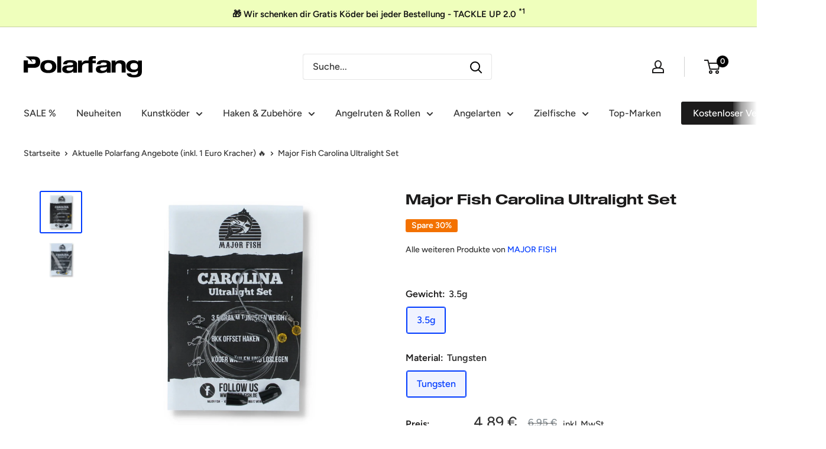

--- FILE ---
content_type: text/html; charset=utf-8
request_url: https://www.polarfang.de/collections/angebote/products/major-fish-carolina-ultralight-set
body_size: 95547
content:
<!doctype html>

<html class="no-js" lang="de">
  <head>
    <!-- Preload link for performance - Add this to your theme.liquid file in the <head> section -->
<link rel="preload" href="https://cdn.shopify.com/s/files/1/0731/8418/2579/files/fluro_-_bold_designed_by_kazer_studio-webfont.woff2?v=1764090171" as="font" type="font/woff2" crossorigin>
<style>
  @font-face {
    font-family: 'Fluro Bold';
    src: url('https://cdn.shopify.com/s/files/1/0731/8418/2579/files/fluro_-_bold_designed_by_kazer_studio-webfont.woff2?v=1764090171') format('woff2');
    font-weight: bold;
    font-style: normal;
    font-display: swap;
  }

  h1, h2, h3, h4, h5, h6 {
    font-family: 'Fluro Bold', sans-serif !important;
  }
</style>

    <meta charset="utf-8">
    <meta
      name="viewport"
      content="width=device-width, initial-scale=1.0, height=device-height, minimum-scale=1.0, maximum-scale=5.0"
    >
    <meta name="theme-color" content="#003bff"><title>
    Major Fish Carolina Ultralight Set kaufen | Polarfang
  </title><meta name="description" content="Major Fish Carolina Ultralight Set 3.5g / Tungsten für 4,89 € bei Polarfang.de ►Versandkostenfrei ab 79€ ✅30-Tage Rückgabe ✅Jetzt Haken &amp;amp; Zubehör bei Polarfang online shoppen!"><link rel="canonical" href="https://www.polarfang.de/products/major-fish-carolina-ultralight-set"><link rel="shortcut icon" href="//www.polarfang.de/cdn/shop/files/favicon2_96x96.png?v=1764207712" type="image/png"><link rel="preload" as="style" href="//www.polarfang.de/cdn/shop/t/38/assets/theme.css?v=110804627012727287431764848790">
    <link rel="preload" as="script" href="//www.polarfang.de/cdn/shop/t/38/assets/theme.js?v=140323109832443128231763752098">
    <link rel="preconnect" href="https://cdn.shopify.com">
    <link rel="preconnect" href="https://fonts.shopifycdn.com">
    <link rel="dns-prefetch" href="https://productreviews.shopifycdn.com">
    <link rel="dns-prefetch" href="https://ajax.googleapis.com">
    <link rel="dns-prefetch" href="https://maps.googleapis.com">
    <link rel="dns-prefetch" href="https://maps.gstatic.com">

    <meta property="og:type" content="product">
  <meta property="og:title" content="Major Fish Carolina Ultralight Set"><meta property="og:image" content="http://www.polarfang.de/cdn/shop/files/29598003_2.jpg?v=1756972443">
    <meta property="og:image:secure_url" content="https://www.polarfang.de/cdn/shop/files/29598003_2.jpg?v=1756972443">
    <meta property="og:image:width" content="1200">
    <meta property="og:image:height" content="1200"><meta property="product:price:amount" content="4,89">
  <meta property="product:price:currency" content="EUR"><meta property="og:description" content="Major Fish Carolina Ultralight Set 3.5g / Tungsten für 4,89 € bei Polarfang.de ►Versandkostenfrei ab 79€ ✅30-Tage Rückgabe ✅Jetzt Haken &amp;amp; Zubehör bei Polarfang online shoppen!"><meta property="og:url" content="https://www.polarfang.de/products/major-fish-carolina-ultralight-set">
<meta property="og:site_name" content="Polarfang"><meta name="twitter:card" content="summary"><meta name="twitter:description" content="Major Fish Carolina Ultralight Set 3.5g / Tungsten für 4,89 € bei Polarfang.de ►Versandkostenfrei ab 79€ ✅30-Tage Rückgabe ✅Jetzt Haken &amp;amp; Zubehör bei Polarfang online shoppen!"><meta name="twitter:title" content="Major Fish Carolina Ultralight Set">
  <meta name="twitter:image" content="https://www.polarfang.de/cdn/shop/files/29598003_2_600x600_crop_center.jpg?v=1756972443">
    <link rel="preload" href="//www.polarfang.de/cdn/fonts/figtree/figtree_n7.2fd9bfe01586148e644724096c9d75e8c7a90e55.woff2" as="font" type="font/woff2" crossorigin><link rel="preload" href="//www.polarfang.de/cdn/fonts/figtree/figtree_n5.3b6b7df38aa5986536945796e1f947445832047c.woff2" as="font" type="font/woff2" crossorigin><style>
  @font-face {
  font-family: Figtree;
  font-weight: 700;
  font-style: normal;
  font-display: swap;
  src: url("//www.polarfang.de/cdn/fonts/figtree/figtree_n7.2fd9bfe01586148e644724096c9d75e8c7a90e55.woff2") format("woff2"),
       url("//www.polarfang.de/cdn/fonts/figtree/figtree_n7.ea05de92d862f9594794ab281c4c3a67501ef5fc.woff") format("woff");
}

  @font-face {
  font-family: Figtree;
  font-weight: 500;
  font-style: normal;
  font-display: swap;
  src: url("//www.polarfang.de/cdn/fonts/figtree/figtree_n5.3b6b7df38aa5986536945796e1f947445832047c.woff2") format("woff2"),
       url("//www.polarfang.de/cdn/fonts/figtree/figtree_n5.f26bf6dcae278b0ed902605f6605fa3338e81dab.woff") format("woff");
}

@font-face {
  font-family: Figtree;
  font-weight: 600;
  font-style: normal;
  font-display: swap;
  src: url("//www.polarfang.de/cdn/fonts/figtree/figtree_n6.9d1ea52bb49a0a86cfd1b0383d00f83d3fcc14de.woff2") format("woff2"),
       url("//www.polarfang.de/cdn/fonts/figtree/figtree_n6.f0fcdea525a0e47b2ae4ab645832a8e8a96d31d3.woff") format("woff");
}

@font-face {
  font-family: Figtree;
  font-weight: 700;
  font-style: italic;
  font-display: swap;
  src: url("//www.polarfang.de/cdn/fonts/figtree/figtree_i7.06add7096a6f2ab742e09ec7e498115904eda1fe.woff2") format("woff2"),
       url("//www.polarfang.de/cdn/fonts/figtree/figtree_i7.ee584b5fcaccdbb5518c0228158941f8df81b101.woff") format("woff");
}


  @font-face {
  font-family: Figtree;
  font-weight: 700;
  font-style: normal;
  font-display: swap;
  src: url("//www.polarfang.de/cdn/fonts/figtree/figtree_n7.2fd9bfe01586148e644724096c9d75e8c7a90e55.woff2") format("woff2"),
       url("//www.polarfang.de/cdn/fonts/figtree/figtree_n7.ea05de92d862f9594794ab281c4c3a67501ef5fc.woff") format("woff");
}

  @font-face {
  font-family: Figtree;
  font-weight: 500;
  font-style: italic;
  font-display: swap;
  src: url("//www.polarfang.de/cdn/fonts/figtree/figtree_i5.969396f679a62854cf82dbf67acc5721e41351f0.woff2") format("woff2"),
       url("//www.polarfang.de/cdn/fonts/figtree/figtree_i5.93bc1cad6c73ca9815f9777c49176dfc9d2890dd.woff") format("woff");
}

  @font-face {
  font-family: Figtree;
  font-weight: 700;
  font-style: italic;
  font-display: swap;
  src: url("//www.polarfang.de/cdn/fonts/figtree/figtree_i7.06add7096a6f2ab742e09ec7e498115904eda1fe.woff2") format("woff2"),
       url("//www.polarfang.de/cdn/fonts/figtree/figtree_i7.ee584b5fcaccdbb5518c0228158941f8df81b101.woff") format("woff");
}


  :root {
    --default-text-font-size : 15px;
    --base-text-font-size    : 16px;
    --heading-font-family    : Figtree, sans-serif;
    --heading-font-weight    : 700;
    --heading-font-style     : normal;
    --text-font-family       : Figtree, sans-serif;
    --text-font-weight       : 500;
    --text-font-style        : normal;
    --text-font-bolder-weight: 600;
    --text-link-decoration   : underline;

    --text-color               : #333333;
    --text-color-rgb           : 51, 51, 51;
    --heading-color            : #1c1b1b;
    --border-color             : #ffffff;
    --border-color-rgb         : 255, 255, 255;
    --form-border-color        : #f2f2f2;
    --accent-color             : #003bff;
    --accent-color-rgb         : 0, 59, 255;
    --link-color               : #838383;
    --link-color-hover         : #5d5d5d;
    --background               : #ffffff;
    --secondary-background     : #ffffff;
    --secondary-background-rgb : 255, 255, 255;
    --accent-background        : rgba(0, 59, 255, 0.08);

    --input-background: #ffffff;

    --error-color       : #fc552e;
    --error-background  : rgba(252, 85, 46, 0.07);
    --success-color     : #25c769;
    --success-background: rgba(37, 199, 105, 0.11);

    --primary-button-background      : #003bff;
    --primary-button-background-rgb  : 0, 59, 255;
    --primary-button-text-color      : #ffffff;
    --secondary-button-background    : #1c1b1b;
    --secondary-button-background-rgb: 28, 27, 27;
    --secondary-button-text-color    : #ffffff;

    --header-background      : #ffffff;
    --header-text-color      : #1c1b1b;
    --header-light-text-color: #666666;
    --header-border-color    : rgba(102, 102, 102, 0.3);
    --header-accent-color    : #000000;

    --footer-background-color:    #1c1b1b;
    --footer-heading-text-color:  #ffffff;
    --footer-body-text-color:     #ffffff;
    --footer-body-text-color-rgb: 255, 255, 255;
    --footer-accent-color:        #00badb;
    --footer-accent-color-rgb:    0, 186, 219;
    --footer-border:              none;
    
    --flickity-arrow-color: #cccccc;--product-on-sale-accent           : #ee0000;
    --product-on-sale-accent-rgb       : 238, 0, 0;
    --product-on-sale-color            : #ffffff;
    --product-in-stock-color           : #1c7b36;
    --product-low-stock-color          : #fc552e;
    --product-sold-out-color           : #8a9297;
    --product-custom-label-1-background: #0774d7;
    --product-custom-label-1-color     : #ffffff;
    --product-custom-label-2-background: #00a500;
    --product-custom-label-2-color     : #ffffff;
    --product-review-star-color        : #ffbd00;

    --mobile-container-gutter : 20px;
    --desktop-container-gutter: 40px;

    /* Shopify related variables */
    --payment-terms-background-color: #ffffff;
  }
</style>

<script>
  // IE11 does not have support for CSS variables, so we have to polyfill them
  if (!(((window || {}).CSS || {}).supports && window.CSS.supports('(--a: 0)'))) {
    const script = document.createElement('script');
    script.type = 'text/javascript';
    script.src = 'https://cdn.jsdelivr.net/npm/css-vars-ponyfill@2';
    script.onload = function() {
      cssVars({});
    };

    document.getElementsByTagName('head')[0].appendChild(script);
  }
</script>


    <script>window.performance && window.performance.mark && window.performance.mark('shopify.content_for_header.start');</script><meta name="google-site-verification" content="y40X_tZ0W_INqvlu9OUpDOWOj-JcQNJbsL2ZgOcRZEg">
<meta name="facebook-domain-verification" content="5sip4g8uisvg4thzovoixat904hwqd">
<meta id="shopify-digital-wallet" name="shopify-digital-wallet" content="/73184182579/digital_wallets/dialog">
<meta name="shopify-checkout-api-token" content="25080906d53c2d87c36bd5ccfd3b3907">
<meta id="in-context-paypal-metadata" data-shop-id="73184182579" data-venmo-supported="false" data-environment="production" data-locale="de_DE" data-paypal-v4="true" data-currency="EUR">
<link rel="alternate" hreflang="x-default" href="https://www.polarfang.de/products/major-fish-carolina-ultralight-set">
<link rel="alternate" hreflang="de" href="https://www.polarfang.de/products/major-fish-carolina-ultralight-set">
<link rel="alternate" hreflang="de-AT" href="https://www.polarfang.de/de-at/products/major-fish-carolina-ultralight-set">
<link rel="alternate" hreflang="de-BE" href="https://www.polarfang.de/de-eu/products/major-fish-carolina-ultralight-set">
<link rel="alternate" hreflang="de-BG" href="https://www.polarfang.de/de-eu/products/major-fish-carolina-ultralight-set">
<link rel="alternate" hreflang="de-HR" href="https://www.polarfang.de/de-eu/products/major-fish-carolina-ultralight-set">
<link rel="alternate" hreflang="de-CZ" href="https://www.polarfang.de/de-eu/products/major-fish-carolina-ultralight-set">
<link rel="alternate" hreflang="de-DK" href="https://www.polarfang.de/de-eu/products/major-fish-carolina-ultralight-set">
<link rel="alternate" hreflang="de-EE" href="https://www.polarfang.de/de-eu/products/major-fish-carolina-ultralight-set">
<link rel="alternate" hreflang="de-FI" href="https://www.polarfang.de/de-eu/products/major-fish-carolina-ultralight-set">
<link rel="alternate" hreflang="de-FR" href="https://www.polarfang.de/de-eu/products/major-fish-carolina-ultralight-set">
<link rel="alternate" hreflang="de-GR" href="https://www.polarfang.de/de-eu/products/major-fish-carolina-ultralight-set">
<link rel="alternate" hreflang="de-HU" href="https://www.polarfang.de/de-eu/products/major-fish-carolina-ultralight-set">
<link rel="alternate" hreflang="de-IE" href="https://www.polarfang.de/de-eu/products/major-fish-carolina-ultralight-set">
<link rel="alternate" hreflang="de-IT" href="https://www.polarfang.de/de-eu/products/major-fish-carolina-ultralight-set">
<link rel="alternate" hreflang="de-LV" href="https://www.polarfang.de/de-eu/products/major-fish-carolina-ultralight-set">
<link rel="alternate" hreflang="de-LT" href="https://www.polarfang.de/de-eu/products/major-fish-carolina-ultralight-set">
<link rel="alternate" hreflang="de-LU" href="https://www.polarfang.de/de-eu/products/major-fish-carolina-ultralight-set">
<link rel="alternate" hreflang="de-MT" href="https://www.polarfang.de/de-eu/products/major-fish-carolina-ultralight-set">
<link rel="alternate" hreflang="de-NL" href="https://www.polarfang.de/de-eu/products/major-fish-carolina-ultralight-set">
<link rel="alternate" hreflang="de-PL" href="https://www.polarfang.de/de-eu/products/major-fish-carolina-ultralight-set">
<link rel="alternate" hreflang="de-PT" href="https://www.polarfang.de/de-eu/products/major-fish-carolina-ultralight-set">
<link rel="alternate" hreflang="de-RO" href="https://www.polarfang.de/de-eu/products/major-fish-carolina-ultralight-set">
<link rel="alternate" hreflang="de-SK" href="https://www.polarfang.de/de-eu/products/major-fish-carolina-ultralight-set">
<link rel="alternate" hreflang="de-SI" href="https://www.polarfang.de/de-eu/products/major-fish-carolina-ultralight-set">
<link rel="alternate" hreflang="de-ES" href="https://www.polarfang.de/de-eu/products/major-fish-carolina-ultralight-set">
<link rel="alternate" hreflang="de-SE" href="https://www.polarfang.de/de-eu/products/major-fish-carolina-ultralight-set">
<link rel="alternate" type="application/json+oembed" href="https://www.polarfang.de/products/major-fish-carolina-ultralight-set.oembed">
<script async="async" src="/checkouts/internal/preloads.js?locale=de-DE"></script>
<link rel="preconnect" href="https://shop.app" crossorigin="anonymous">
<script async="async" src="https://shop.app/checkouts/internal/preloads.js?locale=de-DE&shop_id=73184182579" crossorigin="anonymous"></script>
<script id="apple-pay-shop-capabilities" type="application/json">{"shopId":73184182579,"countryCode":"DE","currencyCode":"EUR","merchantCapabilities":["supports3DS"],"merchantId":"gid:\/\/shopify\/Shop\/73184182579","merchantName":"Polarfang","requiredBillingContactFields":["postalAddress","email"],"requiredShippingContactFields":["postalAddress","email"],"shippingType":"shipping","supportedNetworks":["visa","maestro","masterCard","amex"],"total":{"type":"pending","label":"Polarfang","amount":"1.00"},"shopifyPaymentsEnabled":true,"supportsSubscriptions":true}</script>
<script id="shopify-features" type="application/json">{"accessToken":"25080906d53c2d87c36bd5ccfd3b3907","betas":["rich-media-storefront-analytics"],"domain":"www.polarfang.de","predictiveSearch":true,"shopId":73184182579,"locale":"de"}</script>
<script>var Shopify = Shopify || {};
Shopify.shop = "polarfang.myshopify.com";
Shopify.locale = "de";
Shopify.currency = {"active":"EUR","rate":"1.0"};
Shopify.country = "DE";
Shopify.theme = {"name":"Polarfang Redesign by Hanna","id":187336884606,"schema_name":"Warehouse","schema_version":"4.2.1","theme_store_id":871,"role":"main"};
Shopify.theme.handle = "null";
Shopify.theme.style = {"id":null,"handle":null};
Shopify.cdnHost = "www.polarfang.de/cdn";
Shopify.routes = Shopify.routes || {};
Shopify.routes.root = "/";</script>
<script type="module">!function(o){(o.Shopify=o.Shopify||{}).modules=!0}(window);</script>
<script>!function(o){function n(){var o=[];function n(){o.push(Array.prototype.slice.apply(arguments))}return n.q=o,n}var t=o.Shopify=o.Shopify||{};t.loadFeatures=n(),t.autoloadFeatures=n()}(window);</script>
<script>
  window.ShopifyPay = window.ShopifyPay || {};
  window.ShopifyPay.apiHost = "shop.app\/pay";
  window.ShopifyPay.redirectState = null;
</script>
<script id="shop-js-analytics" type="application/json">{"pageType":"product"}</script>
<script defer="defer" async type="module" src="//www.polarfang.de/cdn/shopifycloud/shop-js/modules/v2/client.init-shop-cart-sync_e98Ab_XN.de.esm.js"></script>
<script defer="defer" async type="module" src="//www.polarfang.de/cdn/shopifycloud/shop-js/modules/v2/chunk.common_Pcw9EP95.esm.js"></script>
<script defer="defer" async type="module" src="//www.polarfang.de/cdn/shopifycloud/shop-js/modules/v2/chunk.modal_CzmY4ZhL.esm.js"></script>
<script type="module">
  await import("//www.polarfang.de/cdn/shopifycloud/shop-js/modules/v2/client.init-shop-cart-sync_e98Ab_XN.de.esm.js");
await import("//www.polarfang.de/cdn/shopifycloud/shop-js/modules/v2/chunk.common_Pcw9EP95.esm.js");
await import("//www.polarfang.de/cdn/shopifycloud/shop-js/modules/v2/chunk.modal_CzmY4ZhL.esm.js");

  window.Shopify.SignInWithShop?.initShopCartSync?.({"fedCMEnabled":true,"windoidEnabled":true});

</script>
<script>
  window.Shopify = window.Shopify || {};
  if (!window.Shopify.featureAssets) window.Shopify.featureAssets = {};
  window.Shopify.featureAssets['shop-js'] = {"shop-cart-sync":["modules/v2/client.shop-cart-sync_DazCVyJ3.de.esm.js","modules/v2/chunk.common_Pcw9EP95.esm.js","modules/v2/chunk.modal_CzmY4ZhL.esm.js"],"init-fed-cm":["modules/v2/client.init-fed-cm_D0AulfmK.de.esm.js","modules/v2/chunk.common_Pcw9EP95.esm.js","modules/v2/chunk.modal_CzmY4ZhL.esm.js"],"shop-cash-offers":["modules/v2/client.shop-cash-offers_BISyWFEA.de.esm.js","modules/v2/chunk.common_Pcw9EP95.esm.js","modules/v2/chunk.modal_CzmY4ZhL.esm.js"],"shop-login-button":["modules/v2/client.shop-login-button_D_c1vx_E.de.esm.js","modules/v2/chunk.common_Pcw9EP95.esm.js","modules/v2/chunk.modal_CzmY4ZhL.esm.js"],"pay-button":["modules/v2/client.pay-button_CHADzJ4g.de.esm.js","modules/v2/chunk.common_Pcw9EP95.esm.js","modules/v2/chunk.modal_CzmY4ZhL.esm.js"],"shop-button":["modules/v2/client.shop-button_CQnD2U3v.de.esm.js","modules/v2/chunk.common_Pcw9EP95.esm.js","modules/v2/chunk.modal_CzmY4ZhL.esm.js"],"avatar":["modules/v2/client.avatar_BTnouDA3.de.esm.js"],"init-windoid":["modules/v2/client.init-windoid_CmA0-hrC.de.esm.js","modules/v2/chunk.common_Pcw9EP95.esm.js","modules/v2/chunk.modal_CzmY4ZhL.esm.js"],"init-shop-for-new-customer-accounts":["modules/v2/client.init-shop-for-new-customer-accounts_BCzC_Mib.de.esm.js","modules/v2/client.shop-login-button_D_c1vx_E.de.esm.js","modules/v2/chunk.common_Pcw9EP95.esm.js","modules/v2/chunk.modal_CzmY4ZhL.esm.js"],"init-shop-email-lookup-coordinator":["modules/v2/client.init-shop-email-lookup-coordinator_DYzOit4u.de.esm.js","modules/v2/chunk.common_Pcw9EP95.esm.js","modules/v2/chunk.modal_CzmY4ZhL.esm.js"],"init-shop-cart-sync":["modules/v2/client.init-shop-cart-sync_e98Ab_XN.de.esm.js","modules/v2/chunk.common_Pcw9EP95.esm.js","modules/v2/chunk.modal_CzmY4ZhL.esm.js"],"shop-toast-manager":["modules/v2/client.shop-toast-manager_Bc-1elH8.de.esm.js","modules/v2/chunk.common_Pcw9EP95.esm.js","modules/v2/chunk.modal_CzmY4ZhL.esm.js"],"init-customer-accounts":["modules/v2/client.init-customer-accounts_CqlRHmZs.de.esm.js","modules/v2/client.shop-login-button_D_c1vx_E.de.esm.js","modules/v2/chunk.common_Pcw9EP95.esm.js","modules/v2/chunk.modal_CzmY4ZhL.esm.js"],"init-customer-accounts-sign-up":["modules/v2/client.init-customer-accounts-sign-up_DZmBw6yB.de.esm.js","modules/v2/client.shop-login-button_D_c1vx_E.de.esm.js","modules/v2/chunk.common_Pcw9EP95.esm.js","modules/v2/chunk.modal_CzmY4ZhL.esm.js"],"shop-follow-button":["modules/v2/client.shop-follow-button_Cx-w7rSq.de.esm.js","modules/v2/chunk.common_Pcw9EP95.esm.js","modules/v2/chunk.modal_CzmY4ZhL.esm.js"],"checkout-modal":["modules/v2/client.checkout-modal_Djjmh8qM.de.esm.js","modules/v2/chunk.common_Pcw9EP95.esm.js","modules/v2/chunk.modal_CzmY4ZhL.esm.js"],"shop-login":["modules/v2/client.shop-login_DMZMgoZf.de.esm.js","modules/v2/chunk.common_Pcw9EP95.esm.js","modules/v2/chunk.modal_CzmY4ZhL.esm.js"],"lead-capture":["modules/v2/client.lead-capture_SqejaEd8.de.esm.js","modules/v2/chunk.common_Pcw9EP95.esm.js","modules/v2/chunk.modal_CzmY4ZhL.esm.js"],"payment-terms":["modules/v2/client.payment-terms_DUeEqFTJ.de.esm.js","modules/v2/chunk.common_Pcw9EP95.esm.js","modules/v2/chunk.modal_CzmY4ZhL.esm.js"]};
</script>
<script>(function() {
  var isLoaded = false;
  function asyncLoad() {
    if (isLoaded) return;
    isLoaded = true;
    var urls = ["https:\/\/static.klaviyo.com\/onsite\/js\/klaviyo.js?company_id=YyrvJm\u0026shop=polarfang.myshopify.com"];
    for (var i = 0; i < urls.length; i++) {
      var s = document.createElement('script');
      s.type = 'text/javascript';
      s.async = true;
      s.src = urls[i];
      var x = document.getElementsByTagName('script')[0];
      x.parentNode.insertBefore(s, x);
    }
  };
  if(window.attachEvent) {
    window.attachEvent('onload', asyncLoad);
  } else {
    window.addEventListener('load', asyncLoad, false);
  }
})();</script>
<script id="__st">var __st={"a":73184182579,"offset":3600,"reqid":"2bd4ce04-c3b2-4c33-aa12-65aa4a9a53fa-1769458599","pageurl":"www.polarfang.de\/collections\/angebote\/products\/major-fish-carolina-ultralight-set","u":"d3efb3385480","p":"product","rtyp":"product","rid":8253324329267};</script>
<script>window.ShopifyPaypalV4VisibilityTracking = true;</script>
<script id="captcha-bootstrap">!function(){'use strict';const t='contact',e='account',n='new_comment',o=[[t,t],['blogs',n],['comments',n],[t,'customer']],c=[[e,'customer_login'],[e,'guest_login'],[e,'recover_customer_password'],[e,'create_customer']],r=t=>t.map((([t,e])=>`form[action*='/${t}']:not([data-nocaptcha='true']) input[name='form_type'][value='${e}']`)).join(','),a=t=>()=>t?[...document.querySelectorAll(t)].map((t=>t.form)):[];function s(){const t=[...o],e=r(t);return a(e)}const i='password',u='form_key',d=['recaptcha-v3-token','g-recaptcha-response','h-captcha-response',i],f=()=>{try{return window.sessionStorage}catch{return}},m='__shopify_v',_=t=>t.elements[u];function p(t,e,n=!1){try{const o=window.sessionStorage,c=JSON.parse(o.getItem(e)),{data:r}=function(t){const{data:e,action:n}=t;return t[m]||n?{data:e,action:n}:{data:t,action:n}}(c);for(const[e,n]of Object.entries(r))t.elements[e]&&(t.elements[e].value=n);n&&o.removeItem(e)}catch(o){console.error('form repopulation failed',{error:o})}}const l='form_type',E='cptcha';function T(t){t.dataset[E]=!0}const w=window,h=w.document,L='Shopify',v='ce_forms',y='captcha';let A=!1;((t,e)=>{const n=(g='f06e6c50-85a8-45c8-87d0-21a2b65856fe',I='https://cdn.shopify.com/shopifycloud/storefront-forms-hcaptcha/ce_storefront_forms_captcha_hcaptcha.v1.5.2.iife.js',D={infoText:'Durch hCaptcha geschützt',privacyText:'Datenschutz',termsText:'Allgemeine Geschäftsbedingungen'},(t,e,n)=>{const o=w[L][v],c=o.bindForm;if(c)return c(t,g,e,D).then(n);var r;o.q.push([[t,g,e,D],n]),r=I,A||(h.body.append(Object.assign(h.createElement('script'),{id:'captcha-provider',async:!0,src:r})),A=!0)});var g,I,D;w[L]=w[L]||{},w[L][v]=w[L][v]||{},w[L][v].q=[],w[L][y]=w[L][y]||{},w[L][y].protect=function(t,e){n(t,void 0,e),T(t)},Object.freeze(w[L][y]),function(t,e,n,w,h,L){const[v,y,A,g]=function(t,e,n){const i=e?o:[],u=t?c:[],d=[...i,...u],f=r(d),m=r(i),_=r(d.filter((([t,e])=>n.includes(e))));return[a(f),a(m),a(_),s()]}(w,h,L),I=t=>{const e=t.target;return e instanceof HTMLFormElement?e:e&&e.form},D=t=>v().includes(t);t.addEventListener('submit',(t=>{const e=I(t);if(!e)return;const n=D(e)&&!e.dataset.hcaptchaBound&&!e.dataset.recaptchaBound,o=_(e),c=g().includes(e)&&(!o||!o.value);(n||c)&&t.preventDefault(),c&&!n&&(function(t){try{if(!f())return;!function(t){const e=f();if(!e)return;const n=_(t);if(!n)return;const o=n.value;o&&e.removeItem(o)}(t);const e=Array.from(Array(32),(()=>Math.random().toString(36)[2])).join('');!function(t,e){_(t)||t.append(Object.assign(document.createElement('input'),{type:'hidden',name:u})),t.elements[u].value=e}(t,e),function(t,e){const n=f();if(!n)return;const o=[...t.querySelectorAll(`input[type='${i}']`)].map((({name:t})=>t)),c=[...d,...o],r={};for(const[a,s]of new FormData(t).entries())c.includes(a)||(r[a]=s);n.setItem(e,JSON.stringify({[m]:1,action:t.action,data:r}))}(t,e)}catch(e){console.error('failed to persist form',e)}}(e),e.submit())}));const S=(t,e)=>{t&&!t.dataset[E]&&(n(t,e.some((e=>e===t))),T(t))};for(const o of['focusin','change'])t.addEventListener(o,(t=>{const e=I(t);D(e)&&S(e,y())}));const B=e.get('form_key'),M=e.get(l),P=B&&M;t.addEventListener('DOMContentLoaded',(()=>{const t=y();if(P)for(const e of t)e.elements[l].value===M&&p(e,B);[...new Set([...A(),...v().filter((t=>'true'===t.dataset.shopifyCaptcha))])].forEach((e=>S(e,t)))}))}(h,new URLSearchParams(w.location.search),n,t,e,['guest_login'])})(!0,!0)}();</script>
<script integrity="sha256-4kQ18oKyAcykRKYeNunJcIwy7WH5gtpwJnB7kiuLZ1E=" data-source-attribution="shopify.loadfeatures" defer="defer" src="//www.polarfang.de/cdn/shopifycloud/storefront/assets/storefront/load_feature-a0a9edcb.js" crossorigin="anonymous"></script>
<script crossorigin="anonymous" defer="defer" src="//www.polarfang.de/cdn/shopifycloud/storefront/assets/shopify_pay/storefront-65b4c6d7.js?v=20250812"></script>
<script data-source-attribution="shopify.dynamic_checkout.dynamic.init">var Shopify=Shopify||{};Shopify.PaymentButton=Shopify.PaymentButton||{isStorefrontPortableWallets:!0,init:function(){window.Shopify.PaymentButton.init=function(){};var t=document.createElement("script");t.src="https://www.polarfang.de/cdn/shopifycloud/portable-wallets/latest/portable-wallets.de.js",t.type="module",document.head.appendChild(t)}};
</script>
<script data-source-attribution="shopify.dynamic_checkout.buyer_consent">
  function portableWalletsHideBuyerConsent(e){var t=document.getElementById("shopify-buyer-consent"),n=document.getElementById("shopify-subscription-policy-button");t&&n&&(t.classList.add("hidden"),t.setAttribute("aria-hidden","true"),n.removeEventListener("click",e))}function portableWalletsShowBuyerConsent(e){var t=document.getElementById("shopify-buyer-consent"),n=document.getElementById("shopify-subscription-policy-button");t&&n&&(t.classList.remove("hidden"),t.removeAttribute("aria-hidden"),n.addEventListener("click",e))}window.Shopify?.PaymentButton&&(window.Shopify.PaymentButton.hideBuyerConsent=portableWalletsHideBuyerConsent,window.Shopify.PaymentButton.showBuyerConsent=portableWalletsShowBuyerConsent);
</script>
<script data-source-attribution="shopify.dynamic_checkout.cart.bootstrap">document.addEventListener("DOMContentLoaded",(function(){function t(){return document.querySelector("shopify-accelerated-checkout-cart, shopify-accelerated-checkout")}if(t())Shopify.PaymentButton.init();else{new MutationObserver((function(e,n){t()&&(Shopify.PaymentButton.init(),n.disconnect())})).observe(document.body,{childList:!0,subtree:!0})}}));
</script>
<link id="shopify-accelerated-checkout-styles" rel="stylesheet" media="screen" href="https://www.polarfang.de/cdn/shopifycloud/portable-wallets/latest/accelerated-checkout-backwards-compat.css" crossorigin="anonymous">
<style id="shopify-accelerated-checkout-cart">
        #shopify-buyer-consent {
  margin-top: 1em;
  display: inline-block;
  width: 100%;
}

#shopify-buyer-consent.hidden {
  display: none;
}

#shopify-subscription-policy-button {
  background: none;
  border: none;
  padding: 0;
  text-decoration: underline;
  font-size: inherit;
  cursor: pointer;
}

#shopify-subscription-policy-button::before {
  box-shadow: none;
}

      </style>

<script>window.performance && window.performance.mark && window.performance.mark('shopify.content_for_header.end');</script>

    <link rel="stylesheet" href="//www.polarfang.de/cdn/shop/t/38/assets/theme.css?v=110804627012727287431764848790">

    
  <script type="application/ld+json">
  {
    "@context": "https://schema.org",
    "@type": "Product",
    "productID": 8253324329267,
    "offers": [{
          "@type": "Offer",
          "name": "3.5g \/ Tungsten",
          "availability":"https://schema.org/InStock",
          "price": 4.89,
          "priceCurrency": "EUR",
          "priceValidUntil": "2026-02-05","sku": "PF-100566",
            "gtin8": "29598003",
          "url": "/products/major-fish-carolina-ultralight-set?variant=44988829598003"
        }
],"brand": {
      "@type": "Brand",
      "name": "Major Fish"
    },
    "name": "Major Fish Carolina Ultralight Set",
    "description": "Das Ready-to-Fish Angler-Set ist perfekt für dich, wenn du ans Wasser gehen und sofort mit dem Angeln loslegen möchtest. Mit diesem Set hast du alles, was du brauchst, um deine Angelabenteuer zu beginnen, ohne zusätzliche Ausrüstung kaufen zu müssen.\nDieses Set beinhaltet:\n\n2x 3,5g Tungsten Gewichte\n2 BKK Offset Haken\n2 Glasperlen\n1 Tönnchenwirbel\nFluorocarbon Schnur\n\nDie Gewichte in diesem Set sind aus hochwertigem Tungsten gefertigt. Mit einem Gewicht von 3,5g bieten sie die ideale Balance zwischen Leichtigkeit und ausreichendem Widerstand, um deinen Köder auf die gewünschte Tiefe zu bringen.\nDie zwei stabilen und scharfen Offsethaken ermöglichen eine optimale Hakenstellung und einen sicheren Halt, wenn der Fisch anbeißt. Sie verbiegen oder brechen nicht, selbst wenn du auf größere Fische abzielst.\nEgal, ob du ein erfahrener Angler bist oder gerade erst anfängst, das Ready-to-Fish Angler-Set ist eine zuverlässige Wahl für dich. Packe deine Ausrüstung ein, gehe ans Wasser und starte sofort mit dem Angeln. Genieße das Gefühl der Vorfreude, wenn du deinen Köder auswirfst und dich auf spannende Angelmomente vorbereitest. Dieses Set bietet dir die Werkzeuge, um deine Leidenschaft für das Angeln voll auszuleben.\n ",
    "category": "Haken \u0026 Zubehör",
    "url": "/products/major-fish-carolina-ultralight-set",
    "sku": "PF-100566",
    "image": {
      "@type": "ImageObject",
      "url": "https://www.polarfang.de/cdn/shop/files/29598003_2.jpg?v=1756972443&width=1024",
      "image": "https://www.polarfang.de/cdn/shop/files/29598003_2.jpg?v=1756972443&width=1024",
      "name": "Major Fish Carolina Ultralight Set 3.5g Tungsten - Haken \u0026 Zubehör",
      "width": "1024",
      "height": "1024"
    }
  }
  </script>



  <script type="application/ld+json">
  {
    "@context": "https://schema.org",
    "@type": "BreadcrumbList",
  "itemListElement": [{
      "@type": "ListItem",
      "position": 1,
      "name": "Startseite",
      "item": "https://www.polarfang.de"
    },{
          "@type": "ListItem",
          "position": 2,
          "name": "Aktuelle Polarfang Angebote (inkl. 1 Euro Kracher) 🔥",
          "item": "https://www.polarfang.de/collections/angebote"
        }, {
          "@type": "ListItem",
          "position": 3,
          "name": "Major Fish Carolina Ultralight Set",
          "item": "https://www.polarfang.de/products/major-fish-carolina-ultralight-set"
        }]
  }
  </script>



    <script>
      // This allows to expose several variables to the global scope, to be used in scripts
      window.theme = {
        pageType: "product",
        cartCount: 0,
        moneyFormat: "{{amount_with_comma_separator}} €",
        moneyWithCurrencyFormat: "€{{amount_with_comma_separator}} EUR",
        currencyCodeEnabled: false,
        showDiscount: true,
        discountMode: "percentage",
        cartType: "message"
      };

      window.routes = {
        rootUrl: "\/",
        rootUrlWithoutSlash: '',
        cartUrl: "\/cart",
        cartAddUrl: "\/cart\/add",
        cartChangeUrl: "\/cart\/change",
        searchUrl: "\/search",
        productRecommendationsUrl: "\/recommendations\/products"
      };

      window.languages = {
        productRegularPrice: "Normalpreis",
        productSalePrice: "Sonderpreis",
        collectionOnSaleLabel: "Spare {{savings}}",
        productFormUnavailable: "Nicht verfügbar",
        productFormAddToCart: "In den Warenkorb",
        productFormPreOrder: "Vorbestellung",
        productFormSoldOut: "Ausverkauft",
        productAdded: "Produkt wurde in Deinen Warenkorb gelegt",
        productAddedShort: "Hinzugefügt!",
        shippingEstimatorNoResults: "Es konten für Deine Adresse keine Versandkosten ermittelt werden.",
        shippingEstimatorOneResult: "Es gibt eine Versandmethode für Deine Adresse:",
        shippingEstimatorMultipleResults: "Es bibt {{count}} Versandmethoden für Deine Adresse:",
        shippingEstimatorErrors: "Es gibt Fehler:"
      };

      document.documentElement.className = document.documentElement.className.replace('no-js', 'js');
    </script><script src="//www.polarfang.de/cdn/shop/t/38/assets/theme.js?v=140323109832443128231763752098" defer></script>
    <script src="//www.polarfang.de/cdn/shop/t/38/assets/custom.js?v=3497702907689976291763752093" defer></script><script>
        (function () {
          window.onpageshow = function() {
            // We force re-freshing the cart content onpageshow, as most browsers will serve a cache copy when hitting the
            // back button, which cause staled data
            document.documentElement.dispatchEvent(new CustomEvent('cart:refresh', {
              bubbles: true,
              detail: {scrollToTop: false}
            }));
          };
        })();
      </script><script src="https://widget.shopauskunft.de/assets/widget.js" type="text/javascript"></script>
    
    <!-- <script>
      (function(h,o,t,j,a,r){
          h.hj=h.hj||function(){(h.hj.q=h.hj.q||[]).push(arguments)};
          h._hjSettings={hjid:3543156,hjsv:6};
          a=o.getElementsByTagName('head')[0];
          r=o.createElement('script');r.async=1;
          r.src=t+h._hjSettings.hjid+j+h._hjSettings.hjsv;
          a.appendChild(r);
      })(window,document,'https://static.hotjar.com/c/hotjar-','.js?sv=');
    </script> -->
    
  <!-- BEGIN app block: shopify://apps/gift-box/blocks/head/f53ea332-e066-453a-9116-800349284dfb --><script>
const isProductPage = window.location.pathname.includes("/products/");

// Allow redirect only on product pages.
if (isProductPage) {
  const GHOST_PRODUCT_TYPE = "giftbox_ghost_product";
  // Use product handle to check the type of the product.
  const product_type = "Haken & Zubehör";
  if (product_type == GHOST_PRODUCT_TYPE) {
    // Redirect to the GP parent URL stored in the GP's metafields.
    const parent_product_url = '';
    if (parent_product_url === null || parent_product_url === '') {
      window.location.replace("/");
    } else {
      window.location.replace(parent_product_url);
    }
  }
}
</script>

<script
  src="https://giftbox.ds-cdn.com/static/main.js?shop=polarfang.myshopify.com"

  async

></script>


<!-- END app block --><!-- BEGIN app block: shopify://apps/klaviyo-email-marketing-sms/blocks/klaviyo-onsite-embed/2632fe16-c075-4321-a88b-50b567f42507 -->












  <script async src="https://static.klaviyo.com/onsite/js/YyrvJm/klaviyo.js?company_id=YyrvJm"></script>
  <script>!function(){if(!window.klaviyo){window._klOnsite=window._klOnsite||[];try{window.klaviyo=new Proxy({},{get:function(n,i){return"push"===i?function(){var n;(n=window._klOnsite).push.apply(n,arguments)}:function(){for(var n=arguments.length,o=new Array(n),w=0;w<n;w++)o[w]=arguments[w];var t="function"==typeof o[o.length-1]?o.pop():void 0,e=new Promise((function(n){window._klOnsite.push([i].concat(o,[function(i){t&&t(i),n(i)}]))}));return e}}})}catch(n){window.klaviyo=window.klaviyo||[],window.klaviyo.push=function(){var n;(n=window._klOnsite).push.apply(n,arguments)}}}}();</script>

  
    <script id="viewed_product">
      if (item == null) {
        var _learnq = _learnq || [];

        var MetafieldReviews = null
        var MetafieldYotpoRating = null
        var MetafieldYotpoCount = null
        var MetafieldLooxRating = null
        var MetafieldLooxCount = null
        var okendoProduct = null
        var okendoProductReviewCount = null
        var okendoProductReviewAverageValue = null
        try {
          // The following fields are used for Customer Hub recently viewed in order to add reviews.
          // This information is not part of __kla_viewed. Instead, it is part of __kla_viewed_reviewed_items
          MetafieldReviews = {};
          MetafieldYotpoRating = null
          MetafieldYotpoCount = null
          MetafieldLooxRating = null
          MetafieldLooxCount = null

          okendoProduct = null
          // If the okendo metafield is not legacy, it will error, which then requires the new json formatted data
          if (okendoProduct && 'error' in okendoProduct) {
            okendoProduct = null
          }
          okendoProductReviewCount = okendoProduct ? okendoProduct.reviewCount : null
          okendoProductReviewAverageValue = okendoProduct ? okendoProduct.reviewAverageValue : null
        } catch (error) {
          console.error('Error in Klaviyo onsite reviews tracking:', error);
        }

        var item = {
          Name: "Major Fish Carolina Ultralight Set",
          ProductID: 8253324329267,
          Categories: ["Aktuelle Polarfang Angebote (inkl. 1 Euro Kracher) 🔥","Angelarten:Carolina- und Texas-Rig","Angelarten:Finesse","Angelarten:Raubfischangeln","Angelarten:Raubfischangeln:Barschangeln","Angelarten:Raubfischangeln:Schwarzbarschangeln","Angelarten:Raubfischangeln:Zanderangeln","Angelarten:Ultralight","Bestseller","BLACK FRIDAY 2025","DT Test","Lagerbetand \u003e200","Marken:Major Fish","Produktarten:Haken \u0026 Zubehör","Produktarten:Haken \u0026 Zubehör:Gewichte","Produktarten:Haken \u0026 Zubehör:Gewichte:Bullet Gewichte","Produktarten:Haken \u0026 Zubehör:Gewichte:Tungsten Gewichte","Produktarten:Haken \u0026 Zubehör:Haken","Produktarten:Haken \u0026 Zubehör:Haken:Offset Haken","Produktarten:Haken \u0026 Zubehör:Schnüre","Produktarten:Haken \u0026 Zubehör:Schnüre:Fluorocarbon","Produktarten:Haken \u0026 Zubehör:Vorfächer","Produktarten:Haken \u0026 Zubehör:Vorfächer:Ringe","Produktarten:Haken \u0026 Zubehör:Vorfächer:Vorfachmaterial","Produktarten:Haken \u0026 Zubehör:Vorfächer:Vorfachschnur","Zielfische:Barsch","Zielfische:Schwarzbarsch","Zielfische:Zander"],
          ImageURL: "https://www.polarfang.de/cdn/shop/files/29598003_2_grande.jpg?v=1756972443",
          URL: "https://www.polarfang.de/products/major-fish-carolina-ultralight-set",
          Brand: "Major Fish",
          Price: "4,89 €",
          Value: "4,89",
          CompareAtPrice: "6,95 €"
        };
        _learnq.push(['track', 'Viewed Product', item]);
        _learnq.push(['trackViewedItem', {
          Title: item.Name,
          ItemId: item.ProductID,
          Categories: item.Categories,
          ImageUrl: item.ImageURL,
          Url: item.URL,
          Metadata: {
            Brand: item.Brand,
            Price: item.Price,
            Value: item.Value,
            CompareAtPrice: item.CompareAtPrice
          },
          metafields:{
            reviews: MetafieldReviews,
            yotpo:{
              rating: MetafieldYotpoRating,
              count: MetafieldYotpoCount,
            },
            loox:{
              rating: MetafieldLooxRating,
              count: MetafieldLooxCount,
            },
            okendo: {
              rating: okendoProductReviewAverageValue,
              count: okendoProductReviewCount,
            }
          }
        }]);
      }
    </script>
  




  <script>
    window.klaviyoReviewsProductDesignMode = false
  </script>







<!-- END app block --><!-- BEGIN app block: shopify://apps/reelup-shoppable-videos-reels/blocks/reelup/a8ec9e4d-d192-44f7-9c23-595f9ee7dd5b --><style>
  [id*='reelup'].shopify-app-block {
    width: 100%;
  }
</style><style id='reelUp_customCSS'>
    
  </style><script>
    eval(``);
  </script><script src='https://cdn-v2.reelup.io/global.js.gz?v=1769458599' defer></script><script>
  console.log("%cVideo commerce powered by ReelUp.", 'font-size: 18px; font-weight: 600; color: #000;background: #a3f234; padding: 10px 20px; border-radius: 5px; width: 100%');
  console.log("🚀 Enhanced Product Discovery.\n" +
  "📈 Increased Conversion Rates.\n" +
  "🤩 Elevated Visitor Engagements.\n\n" +
  "Learn more at: https://apps.shopify.com/reelup/");

  window.shopFormat = "{{amount_with_comma_separator}} €";
  window.shopCurrency = "EUR";
  window.REELUP = {
     files: {
        carousel: {
            css: "https://cdn.shopify.com/extensions/019a961d-0cdf-72c1-aed3-524c2b6dbde8/ig-reels-124/assets/reels_carousel.css",
        },
        stacked: {
            css: "https://cdn.shopify.com/extensions/019a961d-0cdf-72c1-aed3-524c2b6dbde8/ig-reels-124/assets/reels_carousel_stacked.css",
        },
        grid: {
            css: "https://cdn.shopify.com/extensions/019a961d-0cdf-72c1-aed3-524c2b6dbde8/ig-reels-124/assets/reels_grid.css",
        },
        stories: {
            css: "https://cdn.shopify.com/extensions/019a961d-0cdf-72c1-aed3-524c2b6dbde8/ig-reels-124/assets/reels_stories.css",
        },
    },
    shopLocale: "DE"
  };window.reelUp_productJSON = {"id":8253324329267,"title":"Major Fish Carolina Ultralight Set","handle":"major-fish-carolina-ultralight-set","description":"\u003cp\u003eDas Ready-to-Fish Angler-Set ist perfekt für dich, wenn du ans Wasser gehen und sofort mit dem Angeln loslegen möchtest. Mit diesem Set hast du alles, was du brauchst, um deine Angelabenteuer zu beginnen, ohne zusätzliche Ausrüstung kaufen zu müssen.\u003c\/p\u003e\n\u003cp\u003eDieses Set beinhaltet:\u003c\/p\u003e\n\u003cul\u003e\n\u003cli\u003e2x 3,5g Tungsten Gewichte\u003c\/li\u003e\n\u003cli\u003e2 BKK Offset Haken\u003c\/li\u003e\n\u003cli\u003e2 Glasperlen\u003c\/li\u003e\n\u003cli\u003e1 Tönnchenwirbel\u003c\/li\u003e\n\u003cli\u003eFluorocarbon Schnur\u003c\/li\u003e\n\u003c\/ul\u003e\n\u003cp\u003eDie Gewichte in diesem Set sind aus hochwertigem Tungsten gefertigt. Mit einem Gewicht von 3,5g bieten sie die ideale Balance zwischen Leichtigkeit und ausreichendem Widerstand, um deinen Köder auf die gewünschte Tiefe zu bringen.\u003c\/p\u003e\n\u003cp\u003eDie zwei stabilen und scharfen Offsethaken ermöglichen eine optimale Hakenstellung und einen sicheren Halt, wenn der Fisch anbeißt. Sie verbiegen oder brechen nicht, selbst wenn du auf größere Fische abzielst.\u003c\/p\u003e\n\u003cp\u003eEgal, ob du ein erfahrener Angler bist oder gerade erst anfängst, das Ready-to-Fish Angler-Set ist eine zuverlässige Wahl für dich. Packe deine Ausrüstung ein, gehe ans Wasser und starte sofort mit dem Angeln. Genieße das Gefühl der Vorfreude, wenn du deinen Köder auswirfst und dich auf spannende Angelmomente vorbereitest. Dieses Set bietet dir die Werkzeuge, um deine Leidenschaft für das Angeln voll auszuleben.\u003c\/p\u003e\n\u003cp\u003e \u003c\/p\u003e","published_at":"2023-05-16T13:29:27+02:00","created_at":"2023-05-01T19:47:48+02:00","vendor":"Major Fish","type":"Haken \u0026 Zubehör","tags":["BDaySale 30","Lager A43","on-sale"],"price":489,"price_min":489,"price_max":489,"available":true,"price_varies":false,"compare_at_price":695,"compare_at_price_min":695,"compare_at_price_max":695,"compare_at_price_varies":false,"variants":[{"id":44988829598003,"title":"3.5g \/ Tungsten","option1":"3.5g","option2":"Tungsten","option3":null,"sku":"PF-100566","requires_shipping":true,"taxable":true,"featured_image":{"id":41427254182195,"product_id":8253324329267,"position":1,"created_at":"2023-06-06T15:03:41+02:00","updated_at":"2025-09-04T09:54:03+02:00","alt":"Major Fish Carolina Ultralight Set 3.5g Tungsten - Haken \u0026 Zubehör","width":1200,"height":1200,"src":"\/\/www.polarfang.de\/cdn\/shop\/files\/29598003_2.jpg?v=1756972443","variant_ids":[44988829598003]},"available":true,"name":"Major Fish Carolina Ultralight Set - 3.5g \/ Tungsten","public_title":"3.5g \/ Tungsten","options":["3.5g","Tungsten"],"price":489,"weight":0,"compare_at_price":695,"inventory_management":"shopify","barcode":"29598003","featured_media":{"alt":"Major Fish Carolina Ultralight Set 3.5g Tungsten - Haken \u0026 Zubehör","id":33792290292019,"position":1,"preview_image":{"aspect_ratio":1.0,"height":1200,"width":1200,"src":"\/\/www.polarfang.de\/cdn\/shop\/files\/29598003_2.jpg?v=1756972443"}},"requires_selling_plan":false,"selling_plan_allocations":[]}],"images":["\/\/www.polarfang.de\/cdn\/shop\/files\/29598003_2.jpg?v=1756972443","\/\/www.polarfang.de\/cdn\/shop\/files\/29598003_1.jpg?v=1756972444"],"featured_image":"\/\/www.polarfang.de\/cdn\/shop\/files\/29598003_2.jpg?v=1756972443","options":["Gewicht","Material"],"media":[{"alt":"Major Fish Carolina Ultralight Set 3.5g Tungsten - Haken \u0026 Zubehör","id":33792290292019,"position":1,"preview_image":{"aspect_ratio":1.0,"height":1200,"width":1200,"src":"\/\/www.polarfang.de\/cdn\/shop\/files\/29598003_2.jpg?v=1756972443"},"aspect_ratio":1.0,"height":1200,"media_type":"image","src":"\/\/www.polarfang.de\/cdn\/shop\/files\/29598003_2.jpg?v=1756972443","width":1200},{"alt":"Major Fish Carolina Ultralight Set 3.5g Tungsten - Haken \u0026 Zubehör","id":33792290259251,"position":2,"preview_image":{"aspect_ratio":1.0,"height":1200,"width":1200,"src":"\/\/www.polarfang.de\/cdn\/shop\/files\/29598003_1.jpg?v=1756972444"},"aspect_ratio":1.0,"height":1200,"media_type":"image","src":"\/\/www.polarfang.de\/cdn\/shop\/files\/29598003_1.jpg?v=1756972444","width":1200}],"requires_selling_plan":false,"selling_plan_groups":[],"content":"\u003cp\u003eDas Ready-to-Fish Angler-Set ist perfekt für dich, wenn du ans Wasser gehen und sofort mit dem Angeln loslegen möchtest. Mit diesem Set hast du alles, was du brauchst, um deine Angelabenteuer zu beginnen, ohne zusätzliche Ausrüstung kaufen zu müssen.\u003c\/p\u003e\n\u003cp\u003eDieses Set beinhaltet:\u003c\/p\u003e\n\u003cul\u003e\n\u003cli\u003e2x 3,5g Tungsten Gewichte\u003c\/li\u003e\n\u003cli\u003e2 BKK Offset Haken\u003c\/li\u003e\n\u003cli\u003e2 Glasperlen\u003c\/li\u003e\n\u003cli\u003e1 Tönnchenwirbel\u003c\/li\u003e\n\u003cli\u003eFluorocarbon Schnur\u003c\/li\u003e\n\u003c\/ul\u003e\n\u003cp\u003eDie Gewichte in diesem Set sind aus hochwertigem Tungsten gefertigt. Mit einem Gewicht von 3,5g bieten sie die ideale Balance zwischen Leichtigkeit und ausreichendem Widerstand, um deinen Köder auf die gewünschte Tiefe zu bringen.\u003c\/p\u003e\n\u003cp\u003eDie zwei stabilen und scharfen Offsethaken ermöglichen eine optimale Hakenstellung und einen sicheren Halt, wenn der Fisch anbeißt. Sie verbiegen oder brechen nicht, selbst wenn du auf größere Fische abzielst.\u003c\/p\u003e\n\u003cp\u003eEgal, ob du ein erfahrener Angler bist oder gerade erst anfängst, das Ready-to-Fish Angler-Set ist eine zuverlässige Wahl für dich. Packe deine Ausrüstung ein, gehe ans Wasser und starte sofort mit dem Angeln. Genieße das Gefühl der Vorfreude, wenn du deinen Köder auswirfst und dich auf spannende Angelmomente vorbereitest. Dieses Set bietet dir die Werkzeuge, um deine Leidenschaft für das Angeln voll auszuleben.\u003c\/p\u003e\n\u003cp\u003e \u003c\/p\u003e"};;

      window.reelUp_productJSON.collectionIds = [447057068339,448449216819,448449347891,447196037427,447195611443,448428540211,447196168499,448449741107,448596377907,736368361854,467095683379,725747630462,445446750515,446146478387,447192432947,447192465715,447192826163,447190958387,447191613747,447192924467,447192990003,447193317683,447193415987,447193678131,447193710899,445845668147,445848256819,445845733683];const settingsData = {"translations":{"description_label":"Beschreibung","quantity":"Anzahl","add_cart_error_message":"An error has occurred","add_cart_success_message":"Zum Warenkorb hinzugefügt","single_product":"Product","multiple_products":"Products","sold_out_button_text":"Ausverkauft","off":"SPAREN","view_cart":"Zum Warenkorb","credit":"Credits","recommended_products":"Das könnte dir auch gefallen","unmute_btn":"Tippen für Sound","swipe_to_next":"Swipe für mehr","copied":"Copied","empty_cart":"Dein Warenkorb ist leer","cart_popup_heading":"Dein Warenkorb","no_product_found":"No product found","share_popup_heading":"Share video","video_url":"Video URL","copy_link":"Copy link","product":"Product","price":"Price","subtotal":"Zwischensumme","checkout_button":"Checkout","reviews_label":"Customer Reviews","total_reviews":"Based on {{raters}} Reviews","load_more_reviews":"Load more reviews","cart_limit_error":"You have reached the limit to add product into cart","share_label":"Share","likes_label":"Likes","views_label":"Views","add_to_cart_button":"In den Warenkorb","shop_now_button":"Jetzt Kaufen","more_info_button":"Mehr Infos","multiple_products_heading":"Products seen in the video"},"integrations":{"reviews":{"reviews_provider":null,"reviews_api_key":null}},"devtool":{"custom_css":null,"custom_js":null,"load_on_interaction":0,"playlist_addtocart_js":null,"popup_cart_button_js":null,"popup_addtocart_button_js":null,"soldout_js":null,"scale_video":1,"api_key":"9db0ac2e108c4885936ab6331c200be3"},"socialpixel":{"facebook_pixel":"686952290193409","tiktok_pixel":null,"google_pixel":null,"snapchat_pixel":null}};
      const global_settings = {"reel_views":0,"reel_likes":1,"reel_share":1,"brand_logo":null,"powered_by_reelup":1,"overlay_icon":"reelup_icon","icon_color":"rgba(0, 0, 0, 1)","primary_button_background_color":"rgba(0, 0, 0, 1)","primary_button_text_color":"rgb(255,255,255)","secondary_button_background_color":"rgba(255,255,255,1)","secondary_button_text_color":"rgba(34, 34, 34, 1)","secondary_button_border_color":"rgba(34, 34, 34, 1)","sale_badge_background_color":"rgba(179, 0, 0, 1)","sale_badge_text_color":"rgba(255, 255, 255, 1)","regular_price_color":"rgba(114, 114, 114, 1)","sale_price_color":"rgba(179, 0, 0, 1)","modal_logo_width":50,"quantity_allowed_per_item":5,"items_to_purchase_allowed":25,"show_decimal":1,"is_order_tag":1,"reels_sorting":0,"reels_sorting_option":"views","smart_inventory_sync":0,"smart_inventory_sync_option":"move_reel_to_last","full_video_quality":"medium","short_video_quality":"short"};
      const retargeting_settings = [];
      window.REELUP.products = [];
      window.REELUP.customProducts = null;
      window.REELUP.videos = [{"id":121905,"title":"Die @westinfishing CreCraw 😍\n\nBei uns im Shop: Polarfang 😎\n\n#fishing #fishinglife #westin #craw #winter","short_video":"https:\/\/cdn.shopify.com\/s\/files\/1\/0731\/8418\/2579\/files\/reelUp_jjhb3csega1733821783744_short.mp4?v=1733821813","thumbnail":"https:\/\/cdn.shopify.com\/s\/files\/1\/0731\/8418\/2579\/files\/reelUp_jjhb3csega1733821783744_thumbnail.jpg?v=1733821802","cta":"tagged_products","recommended_products_ai":"shopify_recommendation_ai","upload_date":"2024-12-10 09:09:43","cta_external_link":0,"full_video":"https:\/\/cdn.shopify.com\/s\/files\/1\/0731\/8418\/2579\/files\/reelUp_jjhb3csega1733821783744_medium.mp4?v=1733821814","products":[{"reel_id":121905,"id":8253682090291,"handle":"westin-crecraw-14cm","available":1}]},{"id":121906,"title":"Der @illex_official Scissor Comb 😍\n\nBei uns um Shop: Polarfang \n\n#fishing #barsch #finesse #illex","short_video":"https:\/\/cdn.shopify.com\/s\/files\/1\/0731\/8418\/2579\/files\/reelUp_gb45i4zycmk1733821783745_short.mp4?v=1733821818","thumbnail":"https:\/\/cdn.shopify.com\/s\/files\/1\/0731\/8418\/2579\/files\/reelUp_gb45i4zycmk1733821783745_thumbnail.jpg?v=1733821804","cta":"tagged_products","recommended_products_ai":"shopify_recommendation_ai","upload_date":"2024-12-10 09:09:43","cta_external_link":0,"full_video":"https:\/\/cdn.shopify.com\/s\/files\/1\/0731\/8418\/2579\/files\/reelUp_gb45i4zycmk1733821783745_medium.mp4?v=1733821813","products":[{"reel_id":121906,"id":8253701849395,"handle":"scissor-comb-3","available":1}]},{"id":121907,"title":"Der Hart Manolo Underspin 4“ 😍🔥\n\nBei uns im Shop: Polarfang 😎\n\n#fishing #fishinglife #fishingpredator #boom #crazy #lure #hotstuff #goforit","short_video":"https:\/\/cdn.shopify.com\/s\/files\/1\/0731\/8418\/2579\/files\/reelUp_1x60hbizs7c1733821783745_short.mp4?v=1733821815","thumbnail":"https:\/\/cdn.shopify.com\/s\/files\/1\/0731\/8418\/2579\/files\/reelUp_1x60hbizs7c1733821783745_thumbnail.jpg?v=1733821805","cta":"tagged_products","recommended_products_ai":"shopify_recommendation_ai","upload_date":"2024-12-10 09:09:45","cta_external_link":0,"full_video":"https:\/\/cdn.shopify.com\/s\/files\/1\/0731\/8418\/2579\/files\/reelUp_1x60hbizs7c1733821783745_medium.mp4?v=1733821822","products":[{"reel_id":121907,"id":8253677601075,"handle":"hart-manolo-underspin-4","available":1}]},{"id":121908,"title":"Der @nays_baits MTL LF 45 😍🔥\n\nBei uns im Shop: Polarfang 😎\n\n#fishing #fishinglife #fishingtrip #nays #mtl #serchbait #high #qaulity #takeit","short_video":"https:\/\/cdn.shopify.com\/s\/files\/1\/0731\/8418\/2579\/files\/reelUp_laa5zjthx51733821783745_short.mp4?v=1733821820","thumbnail":"https:\/\/cdn.shopify.com\/s\/files\/1\/0731\/8418\/2579\/files\/reelUp_laa5zjthx51733821783745_thumbnail.jpg?v=1733821805","cta":"tagged_products","recommended_products_ai":"shopify_recommendation_ai","upload_date":"2024-12-10 09:09:45","cta_external_link":0,"full_video":"https:\/\/cdn.shopify.com\/s\/files\/1\/0731\/8418\/2579\/files\/reelUp_laa5zjthx51733821783745_medium.mp4?v=1733821820","products":[{"reel_id":121908,"id":9032464367923,"handle":"nays-mtl-lf-45","available":0}]},{"id":121909,"title":"Der Lucky John Kubira Swim Shad 9“ 😍🔥\n\nBei uns im Shop: Polarfang\n\n#fishing #fishinglife #fishingaddict #big #pike #goforit #winter #winterfishing","short_video":"https:\/\/cdn.shopify.com\/s\/files\/1\/0731\/8418\/2579\/files\/reelUp_8fo0u0grqef1734037245510_short.mp4?v=1734037269","thumbnail":"https:\/\/cdn.shopify.com\/s\/files\/1\/0731\/8418\/2579\/files\/reelUp_8fo0u0grqef1734037245510_thumbnail.jpg?v=1734037264","cta":"tagged_products","recommended_products_ai":"shopify_recommendation_ai","upload_date":"2024-12-10 09:09:46","cta_external_link":0,"full_video":"https:\/\/cdn.shopify.com\/s\/files\/1\/0731\/8418\/2579\/files\/reelUp_8fo0u0grqef1734037245510_medium.mp4?v=1734037288","products":[]},{"id":121910,"title":"Der @nays_baits MTL LF 65 😍\n\nBei uns im Shop: Polarfang 😎\n\n#fishing #metall #vibration","short_video":"https:\/\/cdn.shopify.com\/s\/files\/1\/0731\/8418\/2579\/files\/reelUp_sw4r5662z3e1733821783744_short.mp4?v=1733821800","thumbnail":"https:\/\/cdn.shopify.com\/s\/files\/1\/0731\/8418\/2579\/files\/reelUp_sw4r5662z3e1733821783744_thumbnail.jpg?v=1733821808","cta":"tagged_products","recommended_products_ai":"shopify_recommendation_ai","upload_date":"2024-12-10 09:09:46","cta_external_link":0,"full_video":"https:\/\/cdn.shopify.com\/s\/files\/1\/0731\/8418\/2579\/files\/reelUp_sw4r5662z3e1733821783744_medium.mp4?v=1733821828","products":[{"reel_id":121910,"id":9032466497843,"handle":"nays-mtl-lf-65","available":1}]},{"id":121911,"title":"Der Westin Bloodteez 😍🔥\n\nVerfügbar bei uns im Shop: Polarfang😎\n\n#fishing #fishinglife #predetorfishing #winter #winterfishing","short_video":"https:\/\/cdn.shopify.com\/s\/files\/1\/0731\/8418\/2579\/files\/reelUp_m3ho3xyihk1733821783745_short.mp4?v=1733821809","thumbnail":"https:\/\/cdn.shopify.com\/s\/files\/1\/0731\/8418\/2579\/files\/reelUp_m3ho3xyihk1733821783745_thumbnail.jpg?v=1733821811","cta":"tagged_products","recommended_products_ai":"shopify_recommendation_ai","upload_date":"2024-12-10 09:09:46","cta_external_link":0,"full_video":"https:\/\/cdn.shopify.com\/s\/files\/1\/0731\/8418\/2579\/files\/reelUp_m3ho3xyihk1733821783745_medium.mp4?v=1733821840","products":[{"reel_id":121911,"id":8253714628915,"handle":"westin-bloodteez","available":1}]},{"id":121912,"title":"Der @abugarcia_europe Svartzonker McWalleye 😍\n\nBei uns im Shop: Polarfang 😎\n\n#fishing #fishinglife #fishingtrip #pelagic #pike #zander #walleye #boom","short_video":"https:\/\/cdn.shopify.com\/s\/files\/1\/0731\/8418\/2579\/files\/reelUp_09u22it7lei1733821783747_short.mp4?v=1733821812","thumbnail":"https:\/\/cdn.shopify.com\/s\/files\/1\/0731\/8418\/2579\/files\/reelUp_09u22it7lei1733821783747_thumbnail.jpg?v=1733821810","cta":"tagged_products","recommended_products_ai":"shopify_recommendation_ai","upload_date":"2024-12-10 09:09:47","cta_external_link":0,"full_video":"https:\/\/cdn.shopify.com\/s\/files\/1\/0731\/8418\/2579\/files\/reelUp_09u22it7lei1733821783747_medium.mp4?v=1733821839","products":[{"reel_id":121912,"id":8253752541491,"handle":"abu-garcia-mcwalleye-25cm","available":1}]},{"id":121913,"title":"Der @nays_baits CRTR😍\n\nBei uns im Shop: Polarfang 😎\n\n#fishing #fishingtrip #perch #perchfishing #crtr #creature #creaturebaits #goforit","short_video":"https:\/\/cdn.shopify.com\/s\/files\/1\/0731\/8418\/2579\/files\/reelUp_xksb7s3onif1733821783745_short.mp4?v=1733821808","thumbnail":"https:\/\/cdn.shopify.com\/s\/files\/1\/0731\/8418\/2579\/files\/reelUp_xksb7s3onif1733821783745_thumbnail.jpg?v=1733821808","cta":"tagged_products","recommended_products_ai":"shopify_recommendation_ai","upload_date":"2024-12-10 09:09:48","cta_external_link":0,"full_video":"https:\/\/cdn.shopify.com\/s\/files\/1\/0731\/8418\/2579\/files\/reelUp_xksb7s3onif1733821783745_medium.mp4?v=1733821848","products":[{"reel_id":121913,"id":8880218177843,"handle":"nays-crtr-30-3","available":1},{"reel_id":121913,"id":8880859283763,"handle":"copy-of-nays-crtr-40-4","available":1}]},{"id":121914,"title":"Der @molix_official Pop Frog 😍\n\nBei uns im Shop: Polarfang 😎\n\n#fishing #molix #frog #frogfishing","short_video":"https:\/\/cdn.shopify.com\/s\/files\/1\/0731\/8418\/2579\/files\/reelUp_h4svg1pd2cm1733821783745_short.mp4?v=1733821804","thumbnail":"https:\/\/cdn.shopify.com\/s\/files\/1\/0731\/8418\/2579\/files\/reelUp_h4svg1pd2cm1733821783745_thumbnail.jpg?v=1733821808","cta":"tagged_products","recommended_products_ai":"shopify_recommendation_ai","upload_date":"2024-12-10 09:09:48","cta_external_link":0,"full_video":"https:\/\/cdn.shopify.com\/s\/files\/1\/0731\/8418\/2579\/files\/reelUp_h4svg1pd2cm1733821783745_medium.mp4?v=1733821849","products":[{"reel_id":121914,"id":8253762830643,"handle":"molix-pop-frog-2-5","available":1}]},{"id":122942,"title":"Der 10Ten Feet Under Pretty Shad 2,2“ 🔥😍\n\nBei uns im Shop Polarfang 😎\n\n#fishing #fishinglife #fishingwinter #finesse #finessefishing #dropshot","short_video":"https:\/\/cdn.shopify.com\/s\/files\/1\/0731\/8418\/2579\/files\/reelUp_6ivy9ojp59m1734037245510_short.mp4?v=1734037271","thumbnail":"https:\/\/cdn.shopify.com\/s\/files\/1\/0731\/8418\/2579\/files\/reelUp_6ivy9ojp59m1734037245510_thumbnail.jpg?v=1734037260","cta":"tagged_products","recommended_products_ai":"shopify_recommendation_ai","upload_date":"2024-12-12 21:00:46","cta_external_link":0,"full_video":"https:\/\/cdn.shopify.com\/s\/files\/1\/0731\/8418\/2579\/files\/reelUp_6ivy9ojp59m1734037245510_medium.mp4?v=1734037273","products":[{"reel_id":122942,"id":8253714071859,"handle":"10ten-feet-under-pretty-shad-2-2","available":1}]},{"id":122943,"title":"Der Westin Kick Teez 3,5 😍\n\nBei uns im Shop: Polarfang \n\n#fishing #fishinglife #fishingtips #westin #köder #bait #predator #boom #goforit #checkit","short_video":"https:\/\/cdn.shopify.com\/s\/files\/1\/0731\/8418\/2579\/files\/reelUp_3ge7mwua0vd1734037245511_short.mp4?v=1734037276","thumbnail":"https:\/\/cdn.shopify.com\/s\/files\/1\/0731\/8418\/2579\/files\/reelUp_3ge7mwua0vd1734037245511_thumbnail.jpg?v=1734037260","cta":"tagged_products","recommended_products_ai":"shopify_recommendation_ai","upload_date":"2024-12-12 21:00:46","cta_external_link":0,"full_video":"https:\/\/cdn.shopify.com\/s\/files\/1\/0731\/8418\/2579\/files\/reelUp_3ge7mwua0vd1734037245511_medium.mp4?v=1734037279","products":[]},{"id":122944,"title":"Der @molix_official Stick Flex 2,75😍\n\nBei uns im Shop: Polarfang \n\n#fishing #fishinglife #fishinglures #molix #nedrig","short_video":"https:\/\/cdn.shopify.com\/s\/files\/1\/0731\/8418\/2579\/files\/reelUp_tprkl5zf3c1734037245511_short.mp4?v=1734037272","thumbnail":"https:\/\/cdn.shopify.com\/s\/files\/1\/0731\/8418\/2579\/files\/reelUp_tprkl5zf3c1734037245511_thumbnail.jpg?v=1734037262","cta":"tagged_products","recommended_products_ai":"shopify_recommendation_ai","upload_date":"2024-12-12 21:00:47","cta_external_link":0,"full_video":"https:\/\/cdn.shopify.com\/s\/files\/1\/0731\/8418\/2579\/files\/reelUp_tprkl5zf3c1734037245511_medium.mp4?v=1734037281","products":[{"reel_id":122944,"id":8253680517427,"handle":"molix-stick-flex-2-75","available":1},{"reel_id":122944,"id":8897587314995,"handle":"molix-stick-flex-tournament-sample-2-75","available":1}]},{"id":122945,"title":"Der @rapaladach Shadow Rap 😍🔥\n\n#fishing #fsihinglife #fishinglures #pike #perch #zander #fishinglove","short_video":"https:\/\/cdn.shopify.com\/s\/files\/1\/0731\/8418\/2579\/files\/reelUp_lp7f125vmd1734037245511_short.mp4?v=1734037266","thumbnail":"https:\/\/cdn.shopify.com\/s\/files\/1\/0731\/8418\/2579\/files\/reelUp_lp7f125vmd1734037245511_thumbnail.jpg?v=1734037264","cta":"tagged_products","recommended_products_ai":"shopify_recommendation_ai","upload_date":"2024-12-12 21:00:49","cta_external_link":0,"full_video":"https:\/\/cdn.shopify.com\/s\/files\/1\/0731\/8418\/2579\/files\/reelUp_lp7f125vmd1734037245511_medium.mp4?v=1734037290","products":[{"reel_id":122945,"id":8253531685171,"handle":"rapala-shadow-rap-4-3","available":1},{"reel_id":122945,"id":8253501047091,"handle":"rapala-super-shadow-rap-4-3","available":1}]},{"id":122946,"title":"Der @forge_of_lures Barschwobbler 11cm😍\n\nBei uns im Shop Polarfang 😎\n\n#fishing","short_video":"https:\/\/cdn.shopify.com\/s\/files\/1\/0731\/8418\/2579\/files\/reelUp_oogmlq9dgkq1734037245510_short.mp4?v=1734037274","thumbnail":"https:\/\/cdn.shopify.com\/s\/files\/1\/0731\/8418\/2579\/files\/reelUp_oogmlq9dgkq1734037245510_thumbnail.jpg?v=1734037258","cta":"tagged_products","recommended_products_ai":"shopify_recommendation_ai","upload_date":"2024-12-12 21:00:49","cta_external_link":0,"full_video":"https:\/\/cdn.shopify.com\/s\/files\/1\/0731\/8418\/2579\/files\/reelUp_oogmlq9dgkq1734037245510_medium.mp4?v=1734037297","products":[{"reel_id":122946,"id":8253524214067,"handle":"forge-of-lures-barschwobbler","available":1}]},{"id":122947,"title":"Der @westinfishing Bullteez 🔥😍\n\nBei uns im Shop Polarfang 😎\n\n#fishing #fishinglife #westin #westinfishing #buullteez","short_video":"https:\/\/cdn.shopify.com\/s\/files\/1\/0731\/8418\/2579\/files\/reelUp_50dldbsrlnf1734037245510_short.mp4?v=1734037262","thumbnail":"https:\/\/cdn.shopify.com\/s\/files\/1\/0731\/8418\/2579\/files\/reelUp_50dldbsrlnf1734037245510_thumbnail.jpg?v=1734037266","cta":"tagged_products","recommended_products_ai":"shopify_recommendation_ai","upload_date":"2024-12-12 21:00:49","cta_external_link":0,"full_video":"https:\/\/cdn.shopify.com\/s\/files\/1\/0731\/8418\/2579\/files\/reelUp_50dldbsrlnf1734037245510_medium.mp4?v=1734037300","products":[{"reel_id":122947,"id":8253707747635,"handle":"westing-bullteez-9-5cm","available":1}]},{"id":122948,"title":"Das @monkey_lures Mix Paket😍🔥\n\nBei uns im Shop Polarfang 😎\n\n#fishing #fishinglife #pike #perch #zander #gofishing","short_video":"https:\/\/cdn.shopify.com\/s\/files\/1\/0731\/8418\/2579\/files\/reelUp_0u6gzraagdsh1734037245510_short.mp4?v=1734037269","thumbnail":"https:\/\/cdn.shopify.com\/s\/files\/1\/0731\/8418\/2579\/files\/reelUp_0u6gzraagdsh1734037245510_thumbnail.jpg?v=1734037264","cta":"tagged_products","recommended_products_ai":"shopify_recommendation_ai","upload_date":"2024-12-12 21:00:50","cta_external_link":0,"full_video":"https:\/\/cdn.shopify.com\/s\/files\/1\/0731\/8418\/2579\/files\/reelUp_0u6gzraagdsh1734037245510_medium.mp4?v=1734037310","products":[]},{"id":122949,"title":"Verrückte Aktion… wir sind uns sicher das diese eisangel noch dickere Fische fangen kann, also habt ihr Bock auf mehr Videos mit dieser Eisangel?🤔😅\n\n#hecht #hechtangeln #hechtundbarsch #perch #perchfishing #fishing #bellyboot #angeln #fish #eisangeln #eisangel #topwater #timetocatch","short_video":"https:\/\/cdn.shopify.com\/s\/files\/1\/0731\/8418\/2579\/files\/reelUp_2fiivjbpooo1734037245511_short.mp4?v=1734037262","thumbnail":"https:\/\/cdn.shopify.com\/s\/files\/1\/0731\/8418\/2579\/files\/reelUp_2fiivjbpooo1734037245511_thumbnail.jpg?v=1734037266","cta":"tagged_products","recommended_products_ai":"shopify_recommendation_ai","upload_date":"2024-12-12 21:00:50","cta_external_link":0,"full_video":"https:\/\/cdn.shopify.com\/s\/files\/1\/0731\/8418\/2579\/files\/reelUp_2fiivjbpooo1734037245511_medium.mp4?v=1734037313","products":[{"reel_id":122949,"id":8253525197107,"handle":"duo-international-realis-pencil-85-3-3","available":1}]},{"id":122950,"title":"Der A-Tec Crazee Minnow 70SF 2,8“ 😍\n\nBei uns im Shop erhältlich🔥\n\n#fishing #fishingtips #lure #tutorial #goforit #polarfang","short_video":"https:\/\/cdn.shopify.com\/s\/files\/1\/0731\/8418\/2579\/files\/reelUp_sx00kab7diq1734037245511_short.mp4?v=1734037265","thumbnail":"https:\/\/cdn.shopify.com\/s\/files\/1\/0731\/8418\/2579\/files\/reelUp_sx00kab7diq1734037245511_thumbnail.jpg?v=1734037262","cta":"tagged_products","recommended_products_ai":"shopify_recommendation_ai","upload_date":"2024-12-12 21:00:50","cta_external_link":0,"full_video":"https:\/\/cdn.shopify.com\/s\/files\/1\/0731\/8418\/2579\/files\/reelUp_sx00kab7diq1734037245511_medium.mp4?v=1734037321","products":[{"reel_id":122950,"id":8253524771123,"handle":"a-tec-crazee-minnow-70sf-2-8","available":1}]},{"id":124800,"title":"Ricky The Roach von @westinfishing 😍\n\nBei uns im Shop: Polarfang😎\n\n#fishing #roach #softlure","short_video":"https:\/\/cdn.shopify.com\/s\/files\/1\/0731\/8418\/2579\/files\/reelUp_1o80e0i0s9d1734513300935_short.mp4?v=1734513318","thumbnail":"https:\/\/cdn.shopify.com\/s\/files\/1\/0731\/8418\/2579\/files\/reelUp_1o80e0i0s9d1734513300935_thumbnail.jpg?v=1734513309","cta":"tagged_products","recommended_products_ai":"shopify_recommendation_ai","upload_date":"2024-12-18 09:15:00","cta_external_link":0,"full_video":"https:\/\/cdn.shopify.com\/s\/files\/1\/0731\/8418\/2579\/files\/reelUp_1o80e0i0s9d1734513300935_medium.mp4?v=1734513323","products":[{"reel_id":124800,"id":8983148822835,"handle":"westin-ricky-the-roach-shadtail-4-0","available":1},{"reel_id":124800,"id":8996596875571,"handle":"westin-ricky-the-roach-shadtail-single-5-5","available":1},{"reel_id":124800,"id":8983066149171,"handle":"westin-ricky-the-roach-shadtail-2-8","available":1},{"reel_id":124800,"id":8996496507187,"handle":"westin-ricky-the-roach-shadtail-18cm","available":1}]},{"id":126504,"title":"Der RA Grub 6 von @molix_germany 😍\n\nBei uns im Shop Polarfang 😎\n\n#fishing #zander #molix","short_video":"https:\/\/cdn.shopify.com\/s\/files\/1\/0731\/8418\/2579\/files\/reelUp_fl97dps53d1734982871957_short.mp4?v=1734982888","thumbnail":"https:\/\/cdn.shopify.com\/s\/files\/1\/0731\/8418\/2579\/files\/reelUp_fl97dps53d1734982871957_thumbnail.jpg?v=1734982887","cta":"tagged_products","recommended_products_ai":"shopify_recommendation_ai","upload_date":"2024-12-23 19:41:13","cta_external_link":0,"full_video":"https:\/\/cdn.shopify.com\/s\/files\/1\/0731\/8418\/2579\/files\/reelUp_fl97dps53d1734982871957_medium.mp4?v=1734982897","products":[{"reel_id":126504,"id":8253729014067,"handle":"ra-grub-6","available":1}]},{"id":126505,"title":"Der Hostagevalley Lures Shad 😍\n\nBei uns im Shop Polarfang \n\n#fishing #pike","short_video":"https:\/\/cdn.shopify.com\/s\/files\/1\/0731\/8418\/2579\/files\/reelUp_o44p0d3ijd1734982871958_short.mp4?v=1734982891","thumbnail":"https:\/\/cdn.shopify.com\/s\/files\/1\/0731\/8418\/2579\/files\/reelUp_o44p0d3ijd1734982871958_thumbnail.jpg?v=1734982889","cta":"tagged_products","recommended_products_ai":"shopify_recommendation_ai","upload_date":"2024-12-23 19:41:14","cta_external_link":0,"full_video":"https:\/\/cdn.shopify.com\/s\/files\/1\/0731\/8418\/2579\/files\/reelUp_o44p0d3ijd1734982871958_medium.mp4?v=1734982904","products":[{"reel_id":126505,"id":8253659906355,"handle":"hostage-valley-shad-14cm","available":1},{"reel_id":126505,"id":8253763879219,"handle":"hostage-valley-shad-18cm","available":1}]},{"id":126506,"title":"Der Westin Slimteez 6 😍\n\nBei uns im Shop Polarfang 😎\n\n#fishing #zander #westin","short_video":"https:\/\/cdn.shopify.com\/s\/files\/1\/0731\/8418\/2579\/files\/reelUp_ytl6f1mzyu1734982871958_short.mp4?v=1734982885","thumbnail":"https:\/\/cdn.shopify.com\/s\/files\/1\/0731\/8418\/2579\/files\/reelUp_ytl6f1mzyu1734982871958_thumbnail.jpg?v=1734982889","cta":"tagged_products","recommended_products_ai":"shopify_recommendation_ai","upload_date":"2024-12-23 19:41:14","cta_external_link":0,"full_video":"https:\/\/cdn.shopify.com\/s\/files\/1\/0731\/8418\/2579\/files\/reelUp_ytl6f1mzyu1734982871958_medium.mp4?v=1734982908","products":[{"reel_id":126506,"id":8253736943923,"handle":"westin-slimteez-15-3cm","available":1}]},{"id":128228,"title":"Der Westin Ned Worm 2,8 😍\n\nBei uns im Shop: Polarfang😎","short_video":"https:\/\/cdn.shopify.com\/s\/files\/1\/0731\/8418\/2579\/files\/reelUp_bo5z9kqpsy1735559534112_short.mp4?v=1735559547","thumbnail":"https:\/\/cdn.shopify.com\/s\/files\/1\/0731\/8418\/2579\/files\/reelUp_bo5z9kqpsy1735559534112_thumbnail.jpg?v=1735559543","cta":"tagged_products","recommended_products_ai":"shopify_recommendation_ai","upload_date":"2024-12-30 11:52:12","cta_external_link":0,"full_video":"https:\/\/cdn.shopify.com\/s\/files\/1\/0731\/8418\/2579\/files\/reelUp_bo5z9kqpsy1735559534112_medium.mp4?v=1735559562","products":[{"reel_id":128228,"id":8982890447155,"handle":"westin-ned-worm-7cm","available":1},{"reel_id":128228,"id":8982932947251,"handle":"copy-of-westin-ned-worm-2-8","available":1},{"reel_id":128228,"id":8982968107315,"handle":"copy-of-copy-of-westin-ned-worm-4-3","available":1}]},{"id":128229,"title":"Die Magnetic Mama 5 von @tacklepo_rn 😎\n\nBei uns im Shop: www.Polarfang.de\n\n#fishing #zander #jig","short_video":"https:\/\/cdn.shopify.com\/s\/files\/1\/0731\/8418\/2579\/files\/reelUp_tuq1h0btpqb1735559534113_short.mp4?v=1735559548","thumbnail":"https:\/\/cdn.shopify.com\/s\/files\/1\/0731\/8418\/2579\/files\/reelUp_tuq1h0btpqb1735559534113_thumbnail.jpg?v=1735559544","cta":"tagged_products","recommended_products_ai":"shopify_recommendation_ai","upload_date":"2024-12-30 11:52:13","cta_external_link":0,"full_video":"https:\/\/cdn.shopify.com\/s\/files\/1\/0731\/8418\/2579\/files\/reelUp_tuq1h0btpqb1735559534113_medium.mp4?v=1735559555","products":[{"reel_id":128229,"id":8253733667123,"handle":"tackle-porn-magnetic-mama-5","available":1}]},{"id":128230,"title":"Der @westinfishing Twinteez Pelagic V-Tail 🔥\n\nBei uns im Shop Polarfang 😎\n\n#fishing #pelagic #pike","short_video":"https:\/\/cdn.shopify.com\/s\/files\/1\/0731\/8418\/2579\/files\/reelUp_4bacm7swfr51735559534112_short.mp4?v=1735559545","thumbnail":"https:\/\/cdn.shopify.com\/s\/files\/1\/0731\/8418\/2579\/files\/reelUp_4bacm7swfr51735559534112_thumbnail.jpg?v=1735559546","cta":"tagged_products","recommended_products_ai":"shopify_recommendation_ai","upload_date":"2024-12-30 11:52:14","cta_external_link":0,"full_video":"https:\/\/cdn.shopify.com\/s\/files\/1\/0731\/8418\/2579\/files\/reelUp_4bacm7swfr51735559534112_medium.mp4?v=1735559567","products":[{"reel_id":128230,"id":9359505228083,"handle":"westin-twinteez-pelagic-v-tail-8","available":1}]},{"id":130348,"title":"Mogul Minnow","short_video":"https:\/\/cdn.shopify.com\/s\/files\/1\/0731\/8418\/2579\/files\/reelUp_e733tkrtfk51736160386311_short_c520c95a-55c4-4f88-97a4-3814b5e6b487.mp4?v=1736161232","thumbnail":"https:\/\/cdn.shopify.com\/s\/files\/1\/0731\/8418\/2579\/files\/reelUp_e733tkrtfk51736160386311_thumbnail_5bc382bc-6c2f-4b6f-9f17-e57d7b0761df.jpg?v=1736161232","cta":"tagged_products","recommended_products_ai":"shopify_recommendation_ai","upload_date":"2025-01-06 10:46:24","cta_external_link":0,"full_video":"https:\/\/cdn.shopify.com\/s\/files\/1\/0731\/8418\/2579\/files\/reelUp_e733tkrtfk51736160386311_medium_ae669d8c-a40c-4e74-bd51-680edea79a3f.mp4?v=1736161586","products":[{"reel_id":130348,"id":8253515596083,"handle":"bassday-mogul-minnow-110sp-4-4","available":1}]},{"id":130349,"title":"Flash Union Abacus Shad","short_video":"https:\/\/cdn.shopify.com\/s\/files\/1\/0731\/8418\/2579\/files\/reelUp_ld9l6yuevp1736160386312_short_9e4b1eab-0b35-4503-a931-5d9c882398fe.mp4?v=1736161243","thumbnail":"https:\/\/cdn.shopify.com\/s\/files\/1\/0731\/8418\/2579\/files\/reelUp_ld9l6yuevp1736160386312_thumbnail_9627d895-89d0-4baf-95a4-8d4d907afa30.jpg?v=1736161244","cta":"tagged_products","recommended_products_ai":"shopify_recommendation_ai","upload_date":"2025-01-06 10:46:25","cta_external_link":0,"full_video":"https:\/\/cdn.shopify.com\/s\/files\/1\/0731\/8418\/2579\/files\/reelUp_ld9l6yuevp1736160386312_medium_a086864e-900f-4ca0-9228-3f575472c766.mp4?v=1736161596","products":[{"reel_id":130349,"id":8253757718835,"handle":"flash-union-abacus-shad-2-8","available":1}]},{"id":131338,"title":"DLT Type 1 @nays_baits","short_video":"https:\/\/cdn.shopify.com\/s\/files\/1\/0731\/8418\/2579\/files\/reelUp_8zg1pcxdw31736407246070_short.mp4?v=1736407255","thumbnail":"https:\/\/cdn.shopify.com\/s\/files\/1\/0731\/8418\/2579\/files\/reelup_thumbnail_16498_131338_20250109201835.png?v=1736453918?v=1736453925967","cta":"tagged_products","recommended_products_ai":"shopify_recommendation_ai","upload_date":"2025-01-09 07:20:46","cta_external_link":0,"full_video":"https:\/\/cdn.shopify.com\/s\/files\/1\/0731\/8418\/2579\/files\/reelUp_8zg1pcxdw31736407246070_medium.mp4?v=1736407263","products":[{"reel_id":131338,"id":14891604050302,"handle":"nays-dlt-type-1","available":1}]},{"id":131598,"title":"NAYS GHST JNR","short_video":"https:\/\/cdn.shopify.com\/s\/files\/1\/0731\/8418\/2579\/files\/reelUp_1vnwsm201q51736453515575_short.mp4?v=1736453533","thumbnail":"https:\/\/cdn.shopify.com\/s\/files\/1\/0731\/8418\/2579\/files\/reelUp_1vnwsm201q51736453515575_thumbnail.jpg?v=1736453528","cta":"tagged_products","recommended_products_ai":"shopify_recommendation_ai","upload_date":"2025-01-09 20:11:57","cta_external_link":0,"full_video":"https:\/\/cdn.shopify.com\/s\/files\/1\/0731\/8418\/2579\/files\/reelUp_1vnwsm201q51736453515575_medium.mp4?v=1736453538","products":[{"reel_id":131598,"id":14891543265662,"handle":"nays-ghst-jnr-35-50-65","available":1}]},{"id":133257,"title":"Sator Worm 4 von @molix_official 😍","short_video":"https:\/\/cdn.shopify.com\/s\/files\/1\/0731\/8418\/2579\/files\/reelUp_9n0vazfc4091736928503275_short.mp4?v=1736928514","thumbnail":"https:\/\/cdn.shopify.com\/s\/files\/1\/0731\/8418\/2579\/files\/reelUp_9n0vazfc4091736928503275_thumbnail.jpg?v=1736928514","cta":"tagged_products","recommended_products_ai":"shopify_recommendation_ai","upload_date":"2025-01-15 08:08:22","cta_external_link":0,"full_video":"https:\/\/cdn.shopify.com\/s\/files\/1\/0731\/8418\/2579\/files\/reelUp_9n0vazfc4091736928503275_medium.mp4?v=1736928518","products":[{"reel_id":133257,"id":8253761192243,"handle":"molix-sator-worm-4","available":1}]},{"id":133258,"title":"DLT TYPE 2 @nays_baits","short_video":"https:\/\/cdn.shopify.com\/s\/files\/1\/0731\/8418\/2579\/files\/reelUp_51o7cyjbrq1736928503276_short.mp4?v=1736928512","thumbnail":"https:\/\/cdn.shopify.com\/s\/files\/1\/0731\/8418\/2579\/files\/reelUp_51o7cyjbrq1736928503276_thumbnail.jpg?v=1736928514","cta":"tagged_products","recommended_products_ai":"shopify_recommendation_ai","upload_date":"2025-01-15 08:08:23","cta_external_link":0,"full_video":"https:\/\/cdn.shopify.com\/s\/files\/1\/0731\/8418\/2579\/files\/reelUp_51o7cyjbrq1736928503276_medium.mp4?v=1736928533","products":[{"reel_id":133258,"id":14891615224190,"handle":"nays-dlt-type-2","available":1}]},{"id":133688,"title":"Lucky John Pro Series Tioga Fat 😍Bei uns im Shop: Polarfang 😎#fishing #pike","short_video":"https:\/\/cdn.shopify.com\/s\/files\/1\/0731\/8418\/2579\/files\/reelUp_6vg9jbf0vpo1737023158818_short.mp4?v=1737023173","thumbnail":"https:\/\/cdn.shopify.com\/s\/files\/1\/0731\/8418\/2579\/files\/reelUp_6vg9jbf0vpo1737023158818_thumbnail.jpg?v=1737023174","cta":"tagged_products","recommended_products_ai":"shopify_recommendation_ai","upload_date":"2025-01-16 10:25:59","cta_external_link":0,"full_video":"https:\/\/cdn.shopify.com\/s\/files\/1\/0731\/8418\/2579\/files\/reelUp_6vg9jbf0vpo1737023158818_medium.mp4?v=1737023181","products":[{"reel_id":133688,"id":8253654106419,"handle":"lucky-john-tioga-fat-5-8","available":1}]},{"id":136331,"title":"www.Polarfang.de - Dein großzügiger Angel Online-Shop","short_video":"https:\/\/cdn.shopify.com\/s\/files\/1\/0731\/8418\/2579\/files\/reelUp_1j1gydqi8rl1737658735803_short.mp4?v=1737704802","thumbnail":"https:\/\/cdn.shopify.com\/s\/files\/1\/0731\/8418\/2579\/files\/reelUp_1j1gydqi8rl1737658735803_thumbnail_68b5b96c-f27d-4ff8-b85a-c2aa9a6fe822.jpg?v=1737704790","cta":"tagged_products","recommended_products_ai":"shopify_recommendation_ai","upload_date":"2025-01-23 18:58:54","cta_external_link":0,"full_video":"https:\/\/cdn.shopify.com\/s\/files\/1\/0731\/8418\/2579\/files\/reelUp_1j1gydqi8rl1737658735803_medium_5ccf3ed5-47c3-495b-a0f7-760938a3a250.mp4?v=1737704817","products":[{"reel_id":136331,"id":8573464707379,"handle":"nays-md-mx-80-mr-3-1","available":1},{"reel_id":136331,"id":8573464740147,"handle":"nays-md-mx-80-sr-3-1","available":1},{"reel_id":136331,"id":9027581608243,"handle":"nays-md-mx-110-mr-4-3","available":1},{"reel_id":136331,"id":9032296366387,"handle":"nays-md-mx-95-sr-4-3","available":1},{"reel_id":136331,"id":9032262877491,"handle":"nays-md-mx-95-sr-3-7","available":1}]},{"id":136332,"title":"Der Westin Slim Glidebait 😍  Bei uns im Shop Polarfang.de 😎  #fishing #westin #glidebait","short_video":"https:\/\/cdn.shopify.com\/s\/files\/1\/0731\/8418\/2579\/files\/reelUp_jg1e6igiod1737658735804_short.mp4?v=1737704805","thumbnail":"https:\/\/cdn.shopify.com\/s\/files\/1\/0731\/8418\/2579\/files\/reelUp_jg1e6igiod1737658735804_thumbnail_330f4d65-6093-4605-95e5-027f26e3425d.jpg?v=1737704801","cta":"tagged_products","recommended_products_ai":"shopify_recommendation_ai","upload_date":"2025-01-23 18:58:54","cta_external_link":0,"full_video":"https:\/\/cdn.shopify.com\/s\/files\/1\/0731\/8418\/2579\/files\/reelUp_jg1e6igiod1737658735804_medium_d6399fb2-1fd3-4c74-821a-e1a04f68e574.mp4?v=1737704827","products":[{"reel_id":136332,"id":9102882341171,"handle":"westin-swim-glidebait-low-floating-4","available":1},{"reel_id":136332,"id":9102954037555,"handle":"westin-swim-glidebait-sinking-4","available":1},{"reel_id":136332,"id":9103544287539,"handle":"westin-swim-glidebait-sinking-4-7","available":1},{"reel_id":136332,"id":9103532654899,"handle":"westin-swim-glidebait-suspending-4-7","available":1},{"reel_id":136332,"id":9360506257715,"handle":"westin-swim-glidebait-sinking-5-3","available":1},{"reel_id":136332,"id":9360529883443,"handle":"westin-swim-glidebait-15cm-6-suspending","available":1},{"reel_id":136332,"id":8996644290867,"handle":"westin-swim-glidebait-2-5","available":1},{"reel_id":136332,"id":9102836662579,"handle":"westin-swim-glidebait-sinking-3-2","available":1},{"reel_id":136332,"id":8996646715699,"handle":"westin-swim-glidebait-3-2","available":1}]},{"id":136333,"title":"Der @illex_official Spinvido 2,8😍  Bei uns im Shop Polarfang 😎  #fishing #fishingperch #perch","short_video":"https:\/\/cdn.shopify.com\/s\/files\/1\/0731\/8418\/2579\/files\/reelUp_2r6h4w1f7pi1737658735805_short.mp4?v=1737704840","thumbnail":"https:\/\/cdn.shopify.com\/s\/files\/1\/0731\/8418\/2579\/files\/reelUp_2r6h4w1f7pi1737658735805_thumbnail_c8111d90-3226-4a90-898a-fba05b421b75.jpg?v=1737704846","cta":"tagged_products","recommended_products_ai":"shopify_recommendation_ai","upload_date":"2025-01-23 18:58:56","cta_external_link":0,"full_video":"https:\/\/cdn.shopify.com\/s\/files\/1\/0731\/8418\/2579\/files\/reelUp_2r6h4w1f7pi1737658735805_medium_867b7241-4204-4e37-a2a9-9d406a9906b1.mp4?v=1737704850","products":[{"reel_id":136333,"id":8253523788083,"handle":"illex-spinvido-2-8","available":1}]},{"id":136334,"title":"Der BLD RNRR von @nays_baits 😍  Bei uns im Shop Polarfang 😎  #fishing #nays #perch 11 Wo.","short_video":"https:\/\/cdn.shopify.com\/s\/files\/1\/0731\/8418\/2579\/files\/reelUp_c77ck3oos151737658735805_short.mp4?v=1737704852","thumbnail":"https:\/\/cdn.shopify.com\/s\/files\/1\/0731\/8418\/2579\/files\/reelUp_c77ck3oos151737658735805_thumbnail_abc9a7b2-40e5-4fec-9936-372aa9893be3.jpg?v=1737704846","cta":"tagged_products","recommended_products_ai":"shopify_recommendation_ai","upload_date":"2025-01-23 18:58:56","cta_external_link":0,"full_video":"https:\/\/cdn.shopify.com\/s\/files\/1\/0731\/8418\/2579\/files\/reelUp_c77ck3oos151737658735805_medium_6cd1f294-a3a4-4db4-8f77-6ecf84b822c8.mp4?v=1737704859","products":[{"reel_id":136334,"id":9032451752243,"handle":"nays-bld-rnnr-lf-10","available":1},{"reel_id":136334,"id":9032454570291,"handle":"nays-bld-rnnr-lf-14","available":1},{"reel_id":136334,"id":9346403533107,"handle":"nays-bld-rnnr-lf-18","available":1},{"reel_id":136334,"id":9346415001907,"handle":"nays-bld-rnnr-lf-21","available":1},{"reel_id":136334,"id":9032445034803,"handle":"nays-bld-rnnr-lf-7","available":1}]},{"id":136335,"title":"Der @illex_official Cheaterbeast 😍  Bei uns im Shop Polarfang.de 😎  #illex #fishing #beast","short_video":"https:\/\/cdn.shopify.com\/s\/files\/1\/0731\/8418\/2579\/files\/reelUp_2nlhmp50kdx1737658735804_short.mp4?v=1737704862","thumbnail":"https:\/\/cdn.shopify.com\/s\/files\/1\/0731\/8418\/2579\/files\/reelUp_2nlhmp50kdx1737658735804_thumbnail_6c0d507f-ee40-4f71-97d8-bd43dfdcac9d.jpg?v=1737704858","cta":"tagged_products","recommended_products_ai":"shopify_recommendation_ai","upload_date":"2025-01-23 18:58:57","cta_external_link":0,"full_video":"https:\/\/cdn.shopify.com\/s\/files\/1\/0731\/8418\/2579\/files\/reelUp_2nlhmp50kdx1737658735804_medium_7a25ca71-268a-4f86-bdee-384473ce6d61.mp4?v=1737704867","products":[{"reel_id":136335,"id":8253514907955,"handle":"illex-chatterbeast-90-3-5","available":1},{"reel_id":136335,"id":8253532078387,"handle":"illex-chatterbeast-110-4-3","available":1}]},{"id":136336,"title":"Der Lucky John Anira Swimshad 😍  Bei uns im Shop Polarfang😎  #fishing #pike #pikefishing","short_video":"https:\/\/cdn.shopify.com\/s\/files\/1\/0731\/8418\/2579\/files\/reelUp_0di2e4dq4v2n1737658735805_short_f72438c5-bf24-4a8e-b5df-f51efe1f9a24.mp4?v=1737704946","thumbnail":"https:\/\/cdn.shopify.com\/s\/files\/1\/0731\/8418\/2579\/files\/reelUp_0di2e4dq4v2n1737658735805_thumbnail_b0535abe-4562-4d7d-a087-75cf08145010.jpg?v=1737704938","cta":"tagged_products","recommended_products_ai":"shopify_recommendation_ai","upload_date":"2025-01-23 18:58:57","cta_external_link":0,"full_video":"https:\/\/cdn.shopify.com\/s\/files\/1\/0731\/8418\/2579\/files\/reelUp_0di2e4dq4v2n1737658735805_medium_a5051a77-a985-4427-8d7c-1472ee3941d6.mp4?v=1737704950","products":[{"reel_id":136336,"id":8253653287219,"handle":"lucky-john-anira-soft-swim-6","available":1}]},{"id":138243,"title":"Der Trago Spintail von @molix_official 😍\n\nBei uns im Shop Polarfang 😎\n\n#fishing #fishinglife #molix","short_video":"https:\/\/cdn.shopify.com\/s\/files\/1\/0731\/8418\/2579\/files\/reelUp_1q498nckh8u1738145095221_short.mp4?v=1738145119","thumbnail":"https:\/\/cdn.shopify.com\/s\/files\/1\/0731\/8418\/2579\/files\/reelUp_1q498nckh8u1738145095221_thumbnail.jpg?v=1738145109","cta":"tagged_products","recommended_products_ai":"shopify_recommendation_ai","upload_date":"2025-01-29 10:04:55","cta_external_link":0,"full_video":"https:\/\/cdn.shopify.com\/s\/files\/1\/0731\/8418\/2579\/files\/reelUp_1q498nckh8u1738145095221_medium.mp4?v=1738145116","products":[{"reel_id":138243,"id":8253487513907,"handle":"molix-trago-spin-tail-7g","available":1}]},{"id":138244,"title":"Der Shadteez Slim von @westinfishing 😍\n\nBei uns im Shop Polarfang 😎\n\n#fishing #westin #lure","short_video":"https:\/\/cdn.shopify.com\/s\/files\/1\/0731\/8418\/2579\/files\/reelUp_3abmq2aex2n1738145095222_short.mp4?v=1738145122","thumbnail":"https:\/\/cdn.shopify.com\/s\/files\/1\/0731\/8418\/2579\/files\/reelUp_3abmq2aex2n1738145095222_thumbnail.jpg?v=1738145110","cta":"tagged_products","recommended_products_ai":"shopify_recommendation_ai","upload_date":"2025-01-29 10:04:55","cta_external_link":0,"full_video":"https:\/\/cdn.shopify.com\/s\/files\/1\/0731\/8418\/2579\/files\/reelUp_3abmq2aex2n1738145095222_medium.mp4?v=1738145128","products":[{"reel_id":138244,"id":8996657725747,"handle":"westin-shadteez-slim-rnr-4-0","available":0},{"reel_id":138244,"id":8996660183347,"handle":"westin-shadteez-slim-rnr-5-0","available":1},{"reel_id":138244,"id":8996652745011,"handle":"westin-shadteez-slim-rnr-3-2","available":0}]},{"id":138245,"title":"Der International Realis Roozante Shad 😍 @duo_germany_swiss_austria\n\nBei uns im Shop Polarfang.de 😎\n\n#fishing #duo #twitchbait #duorealis #wobbler #hardbait #polarfang","short_video":"https:\/\/cdn.shopify.com\/s\/files\/1\/0731\/8418\/2579\/files\/reelUp_amiu5o0j9z1738145095222_short.mp4?v=1738145118","thumbnail":"https:\/\/cdn.shopify.com\/s\/files\/1\/0731\/8418\/2579\/files\/reelUp_amiu5o0j9z1738145095222_thumbnail.jpg?v=1738145111","cta":"tagged_products","recommended_products_ai":"shopify_recommendation_ai","upload_date":"2025-01-29 10:04:55","cta_external_link":0,"full_video":"https:\/\/cdn.shopify.com\/s\/files\/1\/0731\/8418\/2579\/files\/reelUp_amiu5o0j9z1738145095222_medium.mp4?v=1738145127","products":[{"reel_id":138245,"id":8253519593779,"handle":"duo-international-realis-rozante-shad-suspend-63mr-2-5","available":1}]},{"id":138246,"title":"Der @molix_official RT Shad 😍\n\nBei uns im Shop Polarfang 😎\n\n#fishinglife #molix","short_video":"https:\/\/cdn.shopify.com\/s\/files\/1\/0731\/8418\/2579\/files\/reelUp_bqbx1gur3qu1738145095222_short.mp4?v=1738145115","thumbnail":"https:\/\/cdn.shopify.com\/s\/files\/1\/0731\/8418\/2579\/files\/reelUp_bqbx1gur3qu1738145095222_thumbnail.jpg?v=1738145114","cta":"tagged_products","recommended_products_ai":"shopify_recommendation_ai","upload_date":"2025-01-29 10:04:57","cta_external_link":0,"full_video":"https:\/\/cdn.shopify.com\/s\/files\/1\/0731\/8418\/2579\/files\/reelUp_bqbx1gur3qu1738145095222_medium.mp4?v=1738145135","products":[{"reel_id":138246,"id":8253762273587,"handle":"molix-rt-shad-3-5","available":1}]},{"id":138247,"title":"Der @lurefans_germany Doublekill DK5 😍\n\nBei uns im Shop Polarfang 😎\n\n#fishing #perchfishing","short_video":"https:\/\/cdn.shopify.com\/s\/files\/1\/0731\/8418\/2579\/files\/reelUp_sx2eircuuad1738145095222_short.mp4?v=1738145115","thumbnail":"https:\/\/cdn.shopify.com\/s\/files\/1\/0731\/8418\/2579\/files\/reelUp_sx2eircuuad1738145095222_thumbnail.jpg?v=1738145112","cta":"tagged_products","recommended_products_ai":"shopify_recommendation_ai","upload_date":"2025-01-29 10:04:57","cta_external_link":0,"full_video":"https:\/\/cdn.shopify.com\/s\/files\/1\/0731\/8418\/2579\/files\/reelUp_sx2eircuuad1738145095222_medium.mp4?v=1738145140","products":[{"reel_id":138247,"id":8253510484275,"handle":"lurefans-double-kill-dk5-2-2","available":1}]},{"id":147628,"title":"Der BuzzBite von @westinfishing 😍  Bei uns im Shop Polarfang 😎  #fishing #fishinglife #crankbait","short_video":"https:\/\/cdn.shopify.com\/s\/files\/1\/0731\/8418\/2579\/files\/reelUp_qdh4ynvagr1740442421495_short.mp4?v=1740442435","thumbnail":"https:\/\/cdn.shopify.com\/s\/files\/1\/0731\/8418\/2579\/files\/reelUp_qdh4ynvagr1740442421495_thumbnail.jpg?v=1740442433","cta":"tagged_products","recommended_products_ai":"shopify_recommendation_ai","upload_date":"2025-02-25 00:13:43","cta_external_link":0,"full_video":"https:\/\/cdn.shopify.com\/s\/files\/1\/0731\/8418\/2579\/files\/reelUp_qdh4ynvagr1740442421495_medium.mp4?v=1740442445","products":[{"reel_id":147628,"id":8253520544051,"handle":"westin-buzzbite-sr-2","available":1}]},{"id":147629,"title":"Der BLLT 3,5 von @nays_baits 😍  Bei uns im Shop Polarfang 😎  #fishing #nays #bllt","short_video":"https:\/\/cdn.shopify.com\/s\/files\/1\/0731\/8418\/2579\/files\/reelUp_9u0ky23wnh81740442481500_short.mp4?v=1740442496","thumbnail":"https:\/\/cdn.shopify.com\/s\/files\/1\/0731\/8418\/2579\/files\/reelUp_9u0ky23wnh81740442481500_thumbnail.jpg?v=1740442495","cta":"tagged_products","recommended_products_ai":"shopify_recommendation_ai","upload_date":"2025-02-25 00:14:43","cta_external_link":0,"full_video":"https:\/\/cdn.shopify.com\/s\/files\/1\/0731\/8418\/2579\/files\/reelUp_9u0ky23wnh81740442481500_medium.mp4?v=1740442508","products":[{"reel_id":147629,"id":14876592963966,"handle":"nays-bllt-35","available":1},{"reel_id":147629,"id":14876603580798,"handle":"nays-bllt-head","available":1}]},{"id":147631,"title":"Der McSnack von @abugarcia_europe 😍  Bei uns im Shop Polarfang 😎  #fishing #jerkbait","short_video":"https:\/\/cdn.shopify.com\/s\/files\/1\/0731\/8418\/2579\/files\/reelUp_g6t0tpa7ma91740442564125_short.mp4?v=1740442582","thumbnail":"https:\/\/cdn.shopify.com\/s\/files\/1\/0731\/8418\/2579\/files\/reelUp_g6t0tpa7ma91740442564125_thumbnail.jpg?v=1740442580","cta":"tagged_products","recommended_products_ai":"shopify_recommendation_ai","upload_date":"2025-02-25 00:16:06","cta_external_link":0,"full_video":"https:\/\/cdn.shopify.com\/s\/files\/1\/0731\/8418\/2579\/files\/reelUp_g6t0tpa7ma91740442564125_medium.mp4?v=1740442588","products":[{"reel_id":147631,"id":8253508747571,"handle":"abu-garcia-svartzonker-mcsnack-3-5","available":1}]},{"id":147632,"title":"Ein Crankbait den jeder für die warmen Tage braucht🤯 Der @molix_official Sculpo in 2,2“, wie immer bei uns www.polarfang.de 👊🏻  #molix #angeln #molixlures #molixitalia #molixofficial #molixfishing #fish #fishing🎣 #fishing #fishinglife #timetocatch #polarfang #barsch #barschalarm #barschangeln #perch #perchfishing","short_video":"https:\/\/cdn.shopify.com\/s\/files\/1\/0731\/8418\/2579\/files\/reelUp_egl0vhidjii1740442589539_short.mp4?v=1740442605","thumbnail":"https:\/\/cdn.shopify.com\/s\/files\/1\/0731\/8418\/2579\/files\/reelUp_egl0vhidjii1740442589539_thumbnail.jpg?v=1740442604","cta":"tagged_products","recommended_products_ai":"shopify_recommendation_ai","upload_date":"2025-02-25 00:16:31","cta_external_link":0,"full_video":"https:\/\/cdn.shopify.com\/s\/files\/1\/0731\/8418\/2579\/files\/reelUp_egl0vhidjii1740442589539_medium.mp4?v=1740442615","products":[{"reel_id":147632,"id":8253502456115,"handle":"sculpo","available":1}]},{"id":147635,"title":"Der Phantom F Spinner Jig von @jenzifishing 😍  Bei uns im Shop Polarfang 😎  #fishing #zikade","short_video":"https:\/\/cdn.shopify.com\/s\/files\/1\/0731\/8418\/2579\/files\/reelUp_eqg9zfm5f71740443433943_short.mp4?v=1740996191","thumbnail":"https:\/\/cdn.shopify.com\/s\/files\/1\/0731\/8418\/2579\/files\/reelUp_eqg9zfm5f71740443433943_thumbnail.jpg?v=1740996179","cta":"tagged_products","recommended_products_ai":"shopify_recommendation_ai","upload_date":"2025-02-25 00:30:36","cta_external_link":0,"full_video":"https:\/\/cdn.shopify.com\/s\/files\/1\/0731\/8418\/2579\/files\/reelUp_eqg9zfm5f71740443433943_medium.mp4?v=1740996193","products":[{"reel_id":147635,"id":8253472997683,"handle":"jenzi-phantom-f-spinner-jig-14g","available":1}]},{"id":149625,"title":"Ein schlanker Körper und großes Paddel, durch die Form hat dieser Gummifisch ein einzigartiges Laufverhalten👊🏻😎\n\nBei www.polarfang.de findet ihr den Westin Bullteez und noch viele weiter Produkte von Westin 🤩\n\n#angeln #fishing #fishinglife #perch #zander #perchfishing #zanderfishing #polarfang #timetocatch #bullteez #westin #westinbullteez #westinlures #westinköder #köder #lures #gummifisch","short_video":"https:\/\/cdn.shopify.com\/s\/files\/1\/0731\/8418\/2579\/files\/reelUp_zho5yulfkj1740998991363_short.mp4?v=1740999009","thumbnail":"https:\/\/cdn.shopify.com\/s\/files\/1\/0731\/8418\/2579\/files\/reelUp_zho5yulfkj1740998991363_thumbnail.jpg?v=1740999003","cta":"tagged_products","recommended_products_ai":"shopify_recommendation_ai","upload_date":"2025-03-03 10:49:49","cta_external_link":0,"full_video":"https:\/\/cdn.shopify.com\/s\/files\/1\/0731\/8418\/2579\/files\/reelUp_zho5yulfkj1740998991363_medium.mp4?v=1740999021","products":[{"reel_id":149625,"id":8253707747635,"handle":"westing-bullteez-9-5cm","available":1}]},{"id":149626,"title":"💢Ein muss in jeder Köderbox💢\nDer @13fishing The Churro 3,5“, bei uns im Shop Polarfang👊🏻\n\n#13fishing #polarfang #13fishingeurope #fish #fishing #fishinglife #perch #barsch #barschangeln #perchfishing","short_video":"https:\/\/cdn.shopify.com\/s\/files\/1\/0731\/8418\/2579\/files\/reelUp_p2rgsdpl1p1740998991364_short.mp4?v=1740999004","thumbnail":"https:\/\/cdn.shopify.com\/s\/files\/1\/0731\/8418\/2579\/files\/reelUp_p2rgsdpl1p1740998991364_thumbnail.jpg?v=1740999004","cta":"tagged_products","recommended_products_ai":"shopify_recommendation_ai","upload_date":"2025-03-03 10:49:51","cta_external_link":0,"full_video":"https:\/\/cdn.shopify.com\/s\/files\/1\/0731\/8418\/2579\/files\/reelUp_p2rgsdpl1p1740998991364_medium.mp4?v=1740999037","products":[{"reel_id":149626,"id":8253684482355,"handle":"the-churro","available":1}]},{"id":153262,"title":"In der Finesse Angelei ist diese Craw nicht zu vergessen💯\nUm alle Techniken, mit dieser Craw zu beherrschen, gibt es bei uns www.polarfang.de genügend Auswahl😎\n\n#angeln #fishinglife #fishing #perch #zander #finesse #finessefishing #perchfishing #zanderfishing #barsch #barschköder #craw #krebs #barschangeln #nays #naysbaits #polarfang #timetocatch","short_video":"https:\/\/cdn.shopify.com\/s\/files\/1\/0731\/8418\/2579\/files\/reelUp_p8jgmmg775d1741764730548_short.mp4?v=1741764744","thumbnail":"https:\/\/cdn.shopify.com\/s\/files\/1\/0731\/8418\/2579\/files\/reelUp_p8jgmmg775d1741764730548_thumbnail.jpg?v=1741764744","cta":"tagged_products","recommended_products_ai":"shopify_recommendation_ai","upload_date":"2025-03-12 07:32:10","cta_external_link":0,"full_video":"https:\/\/cdn.shopify.com\/s\/files\/1\/0731\/8418\/2579\/files\/reelUp_p8jgmmg775d1741764730548_medium.mp4?v=1741764759","products":[{"reel_id":153262,"id":8878956347699,"handle":"nays-crw-25-2-5","available":1},{"reel_id":153262,"id":8878976893235,"handle":"copy-of-nays-crw-35-3-5","available":1}]},{"id":153263,"title":"💢Der Klassiker von Nays💢 Der PRDTR ist ein Traum für jeden Barsch-, Zander-, und Hechtangler🔥🐊\n\nBei www.Polarfang.de findet ihr diesen und viele andere passende Köder für euren nächsten PB🔥👊\n\n#angeln #fishing #fishinglife #perch #pike #zander #perchfishing #pikefishing #zanderfishing #fishingforever #nays #polarfang #timetocatch","short_video":"https:\/\/cdn.shopify.com\/s\/files\/1\/0731\/8418\/2579\/files\/reelUp_y2tqicvhgfa1741764730549_short.mp4?v=1741764741","thumbnail":"https:\/\/cdn.shopify.com\/s\/files\/1\/0731\/8418\/2579\/files\/reelUp_y2tqicvhgfa1741764730549_thumbnail.jpg?v=1741764747","cta":"tagged_products","recommended_products_ai":"shopify_recommendation_ai","upload_date":"2025-03-12 07:32:12","cta_external_link":0,"full_video":"https:\/\/cdn.shopify.com\/s\/files\/1\/0731\/8418\/2579\/files\/reelUp_y2tqicvhgfa1741764730549_medium.mp4?v=1741764756","products":[{"reel_id":153263,"id":8573453369651,"handle":"nays-prdtr-50-5","available":1},{"reel_id":153263,"id":8573450125619,"handle":"nays-prdtr-35-3-5","available":1}]},{"id":154946,"title":"💢Der Rapala X-Rap Pop 2,8“💢 \nBald ist es wieder Zeit für Topwater und mit diesen Köder sind spektakuläre Bisse fast schon garantiert🔥😍 Bei www.Polarfang.de findet ihr diesen und viele andere passende Köder für eueren nächsten PB🎣👊🏻\n\n#angeln #fishinglife #fishing #pike #perch #perchfishing #pikefishing #fishingforever #rapalaxrap #rapalafishing #rapalalures #topwater #topwaterfishing #polarfang #timetocatch","short_video":"https:\/\/cdn.shopify.com\/s\/files\/1\/0731\/8418\/2579\/files\/reelUp_r6kxwm1l711742199673337_short.mp4?v=1742199684","thumbnail":"https:\/\/cdn.shopify.com\/s\/files\/1\/0731\/8418\/2579\/files\/reelUp_r6kxwm1l711742199673337_thumbnail.jpg?v=1742199681","cta":"tagged_products","recommended_products_ai":"shopify_recommendation_ai","upload_date":"2025-03-17 08:21:11","cta_external_link":0,"full_video":"https:\/\/cdn.shopify.com\/s\/files\/1\/0731\/8418\/2579\/files\/reelUp_r6kxwm1l711742199673337_medium.mp4?v=1742199695","products":[{"reel_id":154946,"id":8253513793843,"handle":"rapala-x-rap-pop-2-8","available":1}]},{"id":154947,"title":"Der Headbanger Spitfire ist ein Topwater-Köder,ideal für Sommerhechte ☀️ Sein einzigartiges Design und die verführerische Aktion an der Oberfläche ziehen Raubfische an und sorgen für explosive Bisse❗️🔥\n\nJetzt kaufen bei: www.polarfang.de\n\n#headbanger #spitfire #topwater #wobbler","short_video":"https:\/\/cdn.shopify.com\/s\/files\/1\/0731\/8418\/2579\/files\/reelUp_ecd2tfkjf1b1742199673337_short.mp4?v=1742199681","thumbnail":"https:\/\/cdn.shopify.com\/s\/files\/1\/0731\/8418\/2579\/files\/reelUp_ecd2tfkjf1b1742199673337_thumbnail.jpg?v=1742199683","cta":"tagged_products","recommended_products_ai":"shopify_recommendation_ai","upload_date":"2025-03-17 08:21:13","cta_external_link":0,"full_video":"https:\/\/cdn.shopify.com\/s\/files\/1\/0731\/8418\/2579\/files\/reelUp_ecd2tfkjf1b1742199673337_medium.mp4?v=1742199701","products":[{"reel_id":154947,"id":8253499998515,"handle":"headbanger-spitfire-4-5","available":1}]},{"id":157939,"title":"Entdecke den Keitech Easy Shiner – den ultimativen Köder für alle Angler! 🐟\n\nMit seiner extrem vielseitigen Einsatzmöglichkeit ist dieser Köder ein Must-Have für jeden Angelausflug! In der Größe 2“, mit seinem Lauf und dem Tintenfisch Geschmack ist er perfekt geeignet, um viele kleine Barsche zu überlisten! ✨\n\nDank seiner realistischen Schwimmbewegungen und dem verführerischen Glanz zieht der Easy Shiner die Fische einfach an! 🌊 Egal, ob du am See, Fluss oder im Meer angeln gehst – dieser Köder wird dir helfen, deinen nächsten großen Fang zu landen! 🏆\n\n#keitech #easyshiner #barschköder #barschangeln #finesseangeln #jigangeln #dropshot","short_video":"https:\/\/cdn.shopify.com\/s\/files\/1\/0731\/8418\/2579\/files\/reelUp_jw61u27vtd81742815287331_short.mp4?v=1742815303","thumbnail":"https:\/\/cdn.shopify.com\/s\/files\/1\/0731\/8418\/2579\/files\/reelUp_jw61u27vtd81742815287331_thumbnail.jpg?v=1742815301","cta":"tagged_products","recommended_products_ai":"shopify_recommendation_ai","upload_date":"2025-03-24 11:21:27","cta_external_link":0,"full_video":"https:\/\/cdn.shopify.com\/s\/files\/1\/0731\/8418\/2579\/files\/reelUp_jw61u27vtd81742815287331_medium.mp4?v=1742815315","products":[{"reel_id":157939,"id":8775034110259,"handle":"keitech-easy-shiner-2","available":1},{"reel_id":157939,"id":8775054295347,"handle":"keitech-easy-shiner-3","available":1}]},{"id":157940,"title":"💢Ein Muss für die Hechtjagt💢 \nWenn ihr vorhabt die Frühlingshechte zu jagen, solltet ihr umbedingt den Berkley Zilla Glider 4“ probieren🐊🎣\nBei www.Polarfang.de findet ihr diesen und viele weitere Köder mit dem passenden Tackle, also schaut vorbei🔥👊🏻\n\n#angeln #fishinglife #fishing #pike #pikefishing #fishingforever #hecht #hechtangeln #berkley #berkleyfishing #berkley_europe #jerkbait #jerkbaits #glidebait #timetocatch #polarfang","short_video":"https:\/\/cdn.shopify.com\/s\/files\/1\/0731\/8418\/2579\/files\/reelUp_ukxix18qzl1742815287332_short.mp4?v=1742815300","thumbnail":"https:\/\/cdn.shopify.com\/s\/files\/1\/0731\/8418\/2579\/files\/reelUp_ukxix18qzl1742815287332_thumbnail.jpg?v=1742815303","cta":"tagged_products","recommended_products_ai":"shopify_recommendation_ai","upload_date":"2025-03-24 11:21:27","cta_external_link":0,"full_video":"https:\/\/cdn.shopify.com\/s\/files\/1\/0731\/8418\/2579\/files\/reelUp_ukxix18qzl1742815287332_medium.mp4?v=1742815314","products":[{"reel_id":157940,"id":8253521887539,"handle":"berkley-zilla-glider-4","available":1}]},{"id":157941,"title":"Diese perfekt nachgeahmte Libellenlarve lässt sich an jedes Rig unfassbar gut darstellen 💯\n\nJetzt den Molix Swimming Dragonfly bei uns www.polarfang.de einpacken, um die großen Fische zum Biss zu animieren 🎣\n\n#angeln #fishinglife #fishing #pike #perch #zander #molix #molixgermany #molixlover #polarfang #timetocatch","short_video":"https:\/\/cdn.shopify.com\/s\/files\/1\/0731\/8418\/2579\/files\/reelUp_82229qf9dcy1742815287332_short.mp4?v=1742815297","thumbnail":"https:\/\/cdn.shopify.com\/s\/files\/1\/0731\/8418\/2579\/files\/reelUp_82229qf9dcy1742815287332_thumbnail.jpg?v=1742815303","cta":"tagged_products","recommended_products_ai":"shopify_recommendation_ai","upload_date":"2025-03-24 11:21:28","cta_external_link":0,"full_video":"https:\/\/cdn.shopify.com\/s\/files\/1\/0731\/8418\/2579\/files\/reelUp_82229qf9dcy1742815287332_medium.mp4?v=1742815330","products":[{"reel_id":157941,"id":8253660758323,"handle":"swimming-dragonfly-3-5","available":1}]},{"id":161697,"title":"Double Time","short_video":"https:\/\/cdn.shopify.com\/s\/files\/1\/0731\/8418\/2579\/files\/reelUp_f8xmn0dh2a71743682083142_short.mp4?v=1743682096","thumbnail":"https:\/\/cdn.shopify.com\/s\/files\/1\/0731\/8418\/2579\/files\/reelUp_f8xmn0dh2a71743682083142_thumbnail.jpg?v=1743682096","cta":"cta_button","recommended_products_ai":"shopify_recommendation_ai","upload_date":"2025-04-03 12:08:02","cta_external_link":0,"custom_button_text":"Weitere Informationen...","custom_button_link":"\/pages\/wir-verdoppeln-deinen-warenkorb","full_video":"https:\/\/cdn.shopify.com\/s\/files\/1\/0731\/8418\/2579\/files\/reelUp_f8xmn0dh2a71743682083142_medium.mp4?v=1743682119","products":[]},{"id":163491,"title":"Ein japanisches Meisterwerk, der Noike Smoking Swimmer gibt der Unterwasserwelt nochmal ein neues Bild😎🎣 Der perfekte Trailer für die dazu gehörigen Chatterbaits, die ihr auch bei uns www.Polarfang.de findet 👊🏻  #angeln #fishinglife #fishing #perch #zander #pike #perchfishing #pikefishing #zanderfishing #fishingforever #noike #noikesmokinswimmer #timetocatch #polarfang","short_video":"https:\/\/cdn.shopify.com\/s\/files\/1\/0731\/8418\/2579\/files\/reelUp_6g2mv61uq8k1744154709682_short.mp4?v=1744154720","thumbnail":"https:\/\/cdn.shopify.com\/s\/files\/1\/0731\/8418\/2579\/files\/reelUp_6g2mv61uq8k1744154709682_thumbnail.jpg?v=1744154722","cta":"tagged_products","recommended_products_ai":"shopify_recommendation_ai","upload_date":"2025-04-08 23:25:10","cta_external_link":0,"full_video":"https:\/\/cdn.shopify.com\/s\/files\/1\/0731\/8418\/2579\/files\/reelUp_6g2mv61uq8k1744154709682_medium.mp4?v=1744154738","products":[{"reel_id":163491,"id":8253654991155,"handle":"noike-smokin-swimmer-3","available":1},{"reel_id":163491,"id":8253715743027,"handle":"noike-smokin-swimmer-5","available":1}]},{"id":163512,"title":"Der Molix Kento Jig – die ideale Wahl für das Barschangeln in krautigen Gewässern! Mit seinem speziellen Design und aktionsreichen Fransen zieht dieser skirted Jig in Kombination mit einem passenden Trailer die Barsche magisch an. 💥 Egal, ob du Anfänger oder Profi bist, dieser Jig wird dir helfen, deine Fangquote zu steigern! Hol dir jetzt deinen Molix Kento Jig in unserem Shop www.polarfang.de 🛒✨  #angeln #molix #kentojig #weedguard #jigangeln #jigkopf #skirtedjig 1 Wo.","short_video":"https:\/\/cdn.shopify.com\/s\/files\/1\/0731\/8418\/2579\/files\/reelUp_wmrsgoqgsq1744155769867_short.mp4?v=1744155785","thumbnail":"https:\/\/cdn.shopify.com\/s\/files\/1\/0731\/8418\/2579\/files\/reelUp_wmrsgoqgsq1744155769867_thumbnail.jpg?v=1744155780","cta":"tagged_products","recommended_products_ai":"shopify_recommendation_ai","upload_date":"2025-04-08 23:42:50","cta_external_link":0,"full_video":"https:\/\/cdn.shopify.com\/s\/files\/1\/0731\/8418\/2579\/files\/reelUp_wmrsgoqgsq1744155769867_medium.mp4?v=1744155807","products":[{"reel_id":163512,"id":8253340647731,"handle":"molix-kento-jig-7g","available":1}]},{"id":163513,"title":"💢Westin Ricky The Roach Shadtail💢  Ein erstklassiger Gummifisch, der durch sein hochrealistisches Design und super attraktiven Lauf die Räuber überzeugt. In den Größen 7, 10, 14 und 18cm ist er ein Leckerbissen für unsere Barsche, Zander und Hechte.😍🎣  ‼️Jetzt bei www.Polarfang.de kaufen‼️  #angeln #fishinglife #fishing #pike #perch #zander #perchfishing #pikefishing #zanderfishing #fishingforever #westin #westinfishing #westinlures #rickytheroach #timetocatch #polarfang","short_video":"https:\/\/cdn.shopify.com\/s\/files\/1\/0731\/8418\/2579\/files\/reelUp_ab6qc8zkwr1744155886953_short.mp4?v=1744155907","thumbnail":"https:\/\/cdn.shopify.com\/s\/files\/1\/0731\/8418\/2579\/files\/reelUp_ab6qc8zkwr1744155886953_thumbnail.jpg?v=1744155912","cta":"tagged_products","recommended_products_ai":"shopify_recommendation_ai","upload_date":"2025-04-08 23:44:47","cta_external_link":0,"full_video":"https:\/\/cdn.shopify.com\/s\/files\/1\/0731\/8418\/2579\/files\/reelUp_ab6qc8zkwr1744155886953_medium.mp4?v=1744155919","products":[{"reel_id":163513,"id":8983148822835,"handle":"westin-ricky-the-roach-shadtail-4-0","available":1},{"reel_id":163513,"id":8996596875571,"handle":"westin-ricky-the-roach-shadtail-single-5-5","available":1},{"reel_id":163513,"id":8996496507187,"handle":"westin-ricky-the-roach-shadtail-18cm","available":1},{"reel_id":163513,"id":8983066149171,"handle":"westin-ricky-the-roach-shadtail-2-8","available":1}]},{"id":163515,"title":"Ihr sucht den perfekten Köder für eure nächste Raubfisch-Tour? Der Lurefans A8S ist genau das, was ihr braucht!  Mit seinem aggressiven Laufverhalten, den hochwertigen Komponenten und der verführerischen Aktion zieht er selbst die vorsichtigsten Räuber aus der Reserve. Egal ob Barsch, Zander oder Hecht, dieser Köder bringt euch den Biss!  Ihr bekommt ihn jetzt im Shop von uns www.Polarfang.de! Also wartet nicht zu lange, denn die wirklich guten Köder sind immer schnell vergriffen. Holt euch den Lurefans A8S und macht eure Köderbox zur Geheimwaffe!  #angeln #fishinglife #fishing #pike #perch #zander #perchfishing #pikefishing #zanderfishing #fishingforever #lurefans #twitchbait #twitchbaits #summerfishing #timetocatch #polarfang","short_video":"https:\/\/cdn.shopify.com\/s\/files\/1\/0731\/8418\/2579\/files\/reelUp_umv2cds7t6a1744156004975_short.mp4?v=1744156022","thumbnail":"https:\/\/cdn.shopify.com\/s\/files\/1\/0731\/8418\/2579\/files\/reelUp_umv2cds7t6a1744156004975_thumbnail.jpg?v=1744156014","cta":"tagged_products","recommended_products_ai":"shopify_recommendation_ai","upload_date":"2025-04-08 23:46:46","cta_external_link":0,"full_video":"https:\/\/cdn.shopify.com\/s\/files\/1\/0731\/8418\/2579\/files\/reelUp_umv2cds7t6a1744156004975_medium.mp4?v=1744156033","products":[{"reel_id":163515,"id":8253504225587,"handle":"lurefans-a8s-three-3-2","available":1}]},{"id":163522,"title":"💢Nays BLD RNNR LF💢  Die Weiterentwicklung des Nays BLD RNNR ist die ideale Wahl um die Barsche zu lokalisieren. Er eignet sich hervorragend um große Wasserflächen nach Fischen abzusuchen und der super scharfe BKK Drilling sorgt dafür, dass diese auch sicher hängen bleiben🎣Mit seinen hochwertigen Materialien und den genialen Dekoren setzt Nays einen neuen Maßstab wenn es darum geht Effizienz und Design miteinander zu verbinden🔥  Hol dir jetzt deinen Nays BLD RNNR LF bei www.Polarfang.de und maximiere deine Fangquote💥🍀  #nays #angeln #fishing #fishinglife #perch #perchfishing #barsch #barschangeln #timetocatch #polarfang","short_video":"https:\/\/cdn.shopify.com\/s\/files\/1\/0731\/8418\/2579\/files\/reelUp_de9st2ccjag1744156282067_short.mp4?v=1744156292","thumbnail":"https:\/\/cdn.shopify.com\/s\/files\/1\/0731\/8418\/2579\/files\/reelUp_de9st2ccjag1744156282067_thumbnail.jpg?v=1744156292","cta":"tagged_products","recommended_products_ai":"shopify_recommendation_ai","upload_date":"2025-04-08 23:51:22","cta_external_link":0,"full_video":"https:\/\/cdn.shopify.com\/s\/files\/1\/0731\/8418\/2579\/files\/reelUp_de9st2ccjag1744156282067_medium.mp4?v=1744156306","products":[{"reel_id":163522,"id":9032451752243,"handle":"nays-bld-rnnr-lf-10","available":1},{"reel_id":163522,"id":9032454570291,"handle":"nays-bld-rnnr-lf-14","available":1},{"reel_id":163522,"id":9346403533107,"handle":"nays-bld-rnnr-lf-18","available":1},{"reel_id":163522,"id":9346415001907,"handle":"nays-bld-rnnr-lf-21","available":1},{"reel_id":163522,"id":9032445034803,"handle":"nays-bld-rnnr-lf-7","available":1}]},{"id":163525,"title":"💢Lurefans F7💢 Ein Finesse Spinnerbait die für die Jagd, auf die Kirschen perfektioniert ist😎 Die passenden Trailer in der Größe 2,6“-3,6“, findet ihr auch bei uns👊🏻  Also sucht euch bei www.Polarfang.de die passende Kombo🙏🏻  #angeln #fish #fishing #lurefans #spinnerbait #spinnerbaits #barsch #barschangeln #perch #perchfishing #perchfishing🎣 #softbait #angel #fishingforever #polarfang #timetocatch","short_video":"https:\/\/cdn.shopify.com\/s\/files\/1\/0731\/8418\/2579\/files\/reelUp_jqk7pgtfx1o1744156391904_short.mp4?v=1744156414","thumbnail":"https:\/\/cdn.shopify.com\/s\/files\/1\/0731\/8418\/2579\/files\/reelUp_jqk7pgtfx1o1744156391904_thumbnail.jpg?v=1744156402","cta":"tagged_products","recommended_products_ai":"shopify_recommendation_ai","upload_date":"2025-04-08 23:53:12","cta_external_link":0,"full_video":"https:\/\/cdn.shopify.com\/s\/files\/1\/0731\/8418\/2579\/files\/reelUp_jqk7pgtfx1o1744156391904_medium.mp4?v=1744156422","products":[{"reel_id":163525,"id":8253473456435,"handle":"lurefans-f7-spinnerbait-7g","available":1}]},{"id":168711,"title":"Der Mikado Fishunter dreht heute richtig durch!\nFlachwasser, fette Bisse💥\n Jetzt dabei sein, sonst verpasst du den Fang des Tages!\n\nAuf zu www.Polarfang.de und alles einpacken was du brauchst👊🏻\n\n#fishing #fishinglife #perch #pike #zander #perchfishing #pikefishing #zanderfishing #fishingforever #mikado #mikadofishing","short_video":"https:\/\/cdn.shopify.com\/s\/files\/1\/0731\/8418\/2579\/files\/reelUp_9212ij9w0za1745482843938_short.mp4?v=1745482867","thumbnail":"https:\/\/cdn.shopify.com\/s\/files\/1\/0731\/8418\/2579\/files\/reelUp_9212ij9w0za1745482843938_thumbnail.jpg?v=1745482854","cta":"tagged_products","recommended_products_ai":"shopify_recommendation_ai","upload_date":"2025-04-24 08:20:44","cta_external_link":0,"full_video":"https:\/\/cdn.shopify.com\/s\/files\/1\/0731\/8418\/2579\/files\/reelUp_9212ij9w0za1745482843938_medium.mp4?v=1745482874","products":[{"reel_id":168711,"id":8253507567923,"handle":"mikado-fishunter-ghost-4-3","available":1}]},{"id":168712,"title":"💢Lunker City Herbreed Hellgie💢 \n Kleiner Köder, große Wirkung!💥 Sieht aus wie ein Insekt, zappelt wie echt und bringt vor allem Barsche richtig in Stimmunng🫵\n\nKommt jetzt zu uns, www.Polarfang.de👊🏻\n\n#angeln #fishing #fishinglife #pike #perch #zander #perchfishing #pikefishing #zanderfishing #fishingforever #lunkercity #angeln #angel #timetocatch","short_video":"https:\/\/cdn.shopify.com\/s\/files\/1\/0731\/8418\/2579\/files\/reelUp_ejsyeb5fi1h1745482843937_short.mp4?v=1745482863","thumbnail":"https:\/\/cdn.shopify.com\/s\/files\/1\/0731\/8418\/2579\/files\/reelUp_ejsyeb5fi1h1745482843937_thumbnail.jpg?v=1745482854","cta":"tagged_products","recommended_products_ai":"shopify_recommendation_ai","upload_date":"2025-04-24 08:20:44","cta_external_link":0,"full_video":"https:\/\/cdn.shopify.com\/s\/files\/1\/0731\/8418\/2579\/files\/reelUp_ejsyeb5fi1h1745482843937_medium.mp4?v=1745482870","products":[{"reel_id":168712,"id":8253703946547,"handle":"hellgie-3","available":1}]},{"id":168713,"title":"💢Noike Pintail Stick 3“💢\n\nMit dem diesem Köder hat der japanische Premiumhersteller ein waren Gaumenschmaus für die Barsche geschaffen.💥Sein Design ermöglich eine große Bandbreite an Rigs wie Dropshot, Texas oder Wacky. Aber auch als Trailer an Chatterbaits etc. ist er effizient einsetzbar und liefert dank seines verführerischen Spiels zuverlässig Bisse.🎣 Sein Shrimparoma gibt den Barschen nochmal den letzen Kick und macht in so unwiderstehlich.🦐🐟\n\nDiesen vielseitig einsetzbaren Barschmagneten und das dazu passende Terminaltackle findest du bei www.Polarfang.de‼️👊🏻\n\n#angeln #fishing #fishinglife #perch #perchfishing #barsch #barschangeln #fishingforever #noike #finessefishing #finessejig #timetocatch #polarfang","short_video":"https:\/\/cdn.shopify.com\/s\/files\/1\/0731\/8418\/2579\/files\/reelUp_d1xlzhpa96m1745482843938_short.mp4?v=1745482863","thumbnail":"https:\/\/cdn.shopify.com\/s\/files\/1\/0731\/8418\/2579\/files\/reelUp_d1xlzhpa96m1745482843938_thumbnail.jpg?v=1745482857","cta":"tagged_products","recommended_products_ai":"shopify_recommendation_ai","upload_date":"2025-04-24 08:20:44","cta_external_link":0,"full_video":"https:\/\/cdn.shopify.com\/s\/files\/1\/0731\/8418\/2579\/files\/reelUp_d1xlzhpa96m1745482843938_medium.mp4?v=1745482882","products":[{"reel_id":168713,"id":8253717545267,"handle":"noike-pintail-3","available":1}]},{"id":168714,"title":"Der Adusta Jerk bei Polarfang ist ein super vielseitiger Köder, der sich perfekt für das Angeln auf viele verschiedene Fischarten eignet! Mit seiner realistischen Aktion und den tollen Farben zieht er die Fische magisch an. Ideal für alle Angler, die auf der Suche nach dem nächsten großen Fang sind! 🎣\n\n#angeln #fishing #fishinglife #pike #pikefishinglures #pikefishing #hecht #hechtangeln #hechtköder #timetocatch #polarfang","short_video":"https:\/\/cdn.shopify.com\/s\/files\/1\/0731\/8418\/2579\/files\/reelUp_9zaiwrxi6rl1745482843938_short.mp4?v=1745482859","thumbnail":"https:\/\/cdn.shopify.com\/s\/files\/1\/0731\/8418\/2579\/files\/reelUp_9zaiwrxi6rl1745482843938_thumbnail.jpg?v=1745482862","cta":"tagged_products","recommended_products_ai":"shopify_recommendation_ai","upload_date":"2025-04-24 08:20:46","cta_external_link":0,"full_video":"https:\/\/cdn.shopify.com\/s\/files\/1\/0731\/8418\/2579\/files\/reelUp_9zaiwrxi6rl1745482843938_medium.mp4?v=1745482886","products":[{"reel_id":168714,"id":8253511762227,"handle":"adusta-jerk-spiker-130-5-1","available":1}]},{"id":168715,"title":"💢Rapala Super Shadow Rap 11cm💢\n\nEin echt genialer Köder um die Hechte im flachen Wasser zu beangeln. Die Dekore und das Laufverhalten überzeugen nahezu jeden Hecht, wobei die scharfen VMC Coastal Black Drillinge für den sichren sitz im Fischmaul sorgen🎣\n\nHolt dir jetzt dein favorisiertes Dekor bei www.Polarfang.de und steigere dein Fangerfolgt👊🏻🍀\n\n#angeln #fishing #fishinglife #pike #pikefishing #fishingforever #hecht #hechtköder #hechtangeln #timetocatch #polarfang","short_video":"https:\/\/cdn.shopify.com\/s\/files\/1\/0731\/8418\/2579\/files\/reelUp_lq190avrobg1745482843937_short.mp4?v=1745482857","thumbnail":"https:\/\/cdn.shopify.com\/s\/files\/1\/0731\/8418\/2579\/files\/reelUp_lq190avrobg1745482843937_thumbnail.jpg?v=1745482859","cta":"tagged_products","recommended_products_ai":"shopify_recommendation_ai","upload_date":"2025-04-24 08:20:47","cta_external_link":0,"full_video":"https:\/\/cdn.shopify.com\/s\/files\/1\/0731\/8418\/2579\/files\/reelUp_lq190avrobg1745482843937_medium.mp4?v=1745482895","products":[{"reel_id":168715,"id":8253501047091,"handle":"rapala-super-shadow-rap-4-3","available":1},{"reel_id":168715,"id":8253531685171,"handle":"rapala-shadow-rap-4-3","available":1}]},{"id":168716,"title":"Der Westin Jerk in der Größe von 6,5 cm 🐟 ist ein kleiner suspending Köder, der sich gut für das Angeln auf kleinere Raubfische eignet. \n\nEr hat ein realistisches Schwimmverhalten, welches die Räuber zum Biss verleitet!\n\nBesorgt ihn euch schnell bei uns: www.polarfang.de\n\n#westinswim #jerk #raubfischangeln","short_video":"https:\/\/cdn.shopify.com\/s\/files\/1\/0731\/8418\/2579\/files\/reelUp_d2ba4ixnlhm1745482843938_short.mp4?v=1745482860","thumbnail":"https:\/\/cdn.shopify.com\/s\/files\/1\/0731\/8418\/2579\/files\/reelUp_d2ba4ixnlhm1745482843938_thumbnail.jpg?v=1745482861","cta":"tagged_products","recommended_products_ai":"shopify_recommendation_ai","upload_date":"2025-04-24 08:20:47","cta_external_link":0,"full_video":"https:\/\/cdn.shopify.com\/s\/files\/1\/0731\/8418\/2579\/files\/reelUp_d2ba4ixnlhm1745482843938_medium.mp4?v=1745482895","products":[{"reel_id":168716,"id":9102882341171,"handle":"westin-swim-glidebait-low-floating-4","available":1},{"reel_id":168716,"id":9102954037555,"handle":"westin-swim-glidebait-sinking-4","available":1},{"reel_id":168716,"id":9103544287539,"handle":"westin-swim-glidebait-sinking-4-7","available":1},{"reel_id":168716,"id":9103532654899,"handle":"westin-swim-glidebait-suspending-4-7","available":1},{"reel_id":168716,"id":9360506257715,"handle":"westin-swim-glidebait-sinking-5-3","available":1},{"reel_id":168716,"id":9103565816115,"handle":"westin-swim-glidebait-suspending-5-3","available":1},{"reel_id":168716,"id":9360529883443,"handle":"westin-swim-glidebait-15cm-6-suspending","available":1},{"reel_id":168716,"id":8996644290867,"handle":"westin-swim-glidebait-2-5","available":1},{"reel_id":168716,"id":9102836662579,"handle":"westin-swim-glidebait-sinking-3-2","available":1},{"reel_id":168716,"id":8996646715699,"handle":"westin-swim-glidebait-3-2","available":1}]},{"id":174986,"title":"Der Nays WRRR ist einfach eine Waffe jetzt im Frühjahr 🔥🐊\n\nIhr wollt auch große Hechte fangen dann schaut doch gerne bei @polarfang.de vorbei dort findet ihr den Nays WRRR ✌🏼🔥🔥\n\n#fishing #angeln #fishinglures","short_video":"https:\/\/cdn.shopify.com\/s\/files\/1\/0731\/8418\/2579\/files\/reelUp_3j9ubd2n2jg1747223753038_short.mp4?v=1747223775","thumbnail":"https:\/\/cdn.shopify.com\/s\/files\/1\/0731\/8418\/2579\/files\/reelUp_3j9ubd2n2jg1747223753038_thumbnail.jpg?v=1747223765","cta":"tagged_products","recommended_products_ai":"shopify_recommendation_ai","upload_date":"2025-05-14 11:55:52","cta_external_link":0,"full_video":"https:\/\/cdn.shopify.com\/s\/files\/1\/0731\/8418\/2579\/files\/reelUp_3j9ubd2n2jg1747223753038_medium.mp4?v=1747223780","products":[{"reel_id":174986,"id":14836401308030,"handle":"nays-wrrr-size-m-copy","available":1},{"reel_id":174986,"id":14836381516158,"handle":"nays-wrrr-size-m","available":1},{"reel_id":174986,"id":14821173625214,"handle":"nays-wrrr-size-s","available":1}]},{"id":174987,"title":"NAYS WRRR - der Chatterbait mit dem kraftvollen Sound 🔊\n\nDer WRRR aus dem Hause @nays_baits ist nicht nur ein Lautsprecher – er ist ein Statement. Kraftvoller Sound, ikonisches Design und Technik, die dich spüren lässt, was du hörst. Der Nays WRRR gibt Vibrationen von sich, die kein Fisch ignorieren kann. 🔥\n\nJetzt testen \u0026 selbst erleben: \nwww.polarfang.de\n\n#NaysWRRR #FeelTheWRRR #SoundRevolution #TechStyle #GadgetGoals #Naysbaits","short_video":"https:\/\/cdn.shopify.com\/s\/files\/1\/0731\/8418\/2579\/files\/reelUp_9ez6oc8gwnj1747223753039_short.mp4?v=1747223783","thumbnail":"https:\/\/cdn.shopify.com\/s\/files\/1\/0731\/8418\/2579\/files\/reelUp_9ez6oc8gwnj1747223753039_thumbnail.jpg?v=1747223768","cta":"tagged_products","recommended_products_ai":"shopify_recommendation_ai","upload_date":"2025-05-14 11:55:53","cta_external_link":0,"full_video":"https:\/\/cdn.shopify.com\/s\/files\/1\/0731\/8418\/2579\/files\/reelUp_9ez6oc8gwnj1747223753039_medium.mp4?v=1747223792","products":[{"reel_id":174987,"id":14836401308030,"handle":"nays-wrrr-size-m-copy","available":1},{"reel_id":174987,"id":14836381516158,"handle":"nays-wrrr-size-m","available":1},{"reel_id":174987,"id":14821173625214,"handle":"nays-wrrr-size-s","available":1}]},{"id":174988,"title":"💢Westin Ricky The Roach Inline💢\n\nRealistischer geht es kaum noch❗️Westin hat ein Köder geschaffen der vom Design und Laufverhalten kaum noch von einem echten Fisch zu unterscheiden ist.🐟 \nSeine Inline-Konstruktion löst sich beim Biss vom Köder, womit der Köder beim Drill nicht im Fischmaul hängt. Somit könnt ihr mit nur einem Köder unzählige Fische fangen.🎣💥Und mit den Größen von 15cm bis 35cm ist für jeden Hechtangler die passende Dimension dabei.🔥\n\nSchau jetzt bei www.Polarfang.de vorbei und sicherer dir dein neuen Erfolgsköder👊🏻🍀\n\n#fishing #fishinglife #pike #pikefishing #fishingforever #hecht #hechtangeln #hechtköder #westin #westinfishing #westinlures #timetocatch #polarfang","short_video":"https:\/\/cdn.shopify.com\/s\/files\/1\/0731\/8418\/2579\/files\/reelUp_0yqut4audk1747223753039_short.mp4?v=1747223777","thumbnail":"https:\/\/cdn.shopify.com\/s\/files\/1\/0731\/8418\/2579\/files\/reelUp_0yqut4audk1747223753039_thumbnail.jpg?v=1747223770","cta":"tagged_products","recommended_products_ai":"shopify_recommendation_ai","upload_date":"2025-05-14 11:55:54","cta_external_link":0,"full_video":"https:\/\/cdn.shopify.com\/s\/files\/1\/0731\/8418\/2579\/files\/reelUp_0yqut4audk1747223753039_medium.mp4?v=1747223800","products":[{"reel_id":174988,"id":15017418162558,"handle":"westin-ricky-the-roach-inline-15-20-25-35-sinking-slow-sinking","available":1}]},{"id":174989,"title":"💢Westin Swim Tail 12cm💢\nWestin vereint Design mit unwiderstehlicher Aktion im Wasser‼️ \nDieser Hybridköder überzeugt mit seinem wandelbaren Laufverhalten, seiner robusten Bauweise und den genialen Dekoren.💥 \nAlso bist du bereit für deine nächste Rekordjagd? Dann sichere die den Westin Swim Tail bei www.Polarfang.de👊🏻\n\n#angeln #fishing #fishinglife #pike #pikefishing #fishingforever #hecht #hechtangeln #westin #westinfishing #westinlures #timetocatch #polarfang","short_video":"https:\/\/cdn.shopify.com\/s\/files\/1\/0731\/8418\/2579\/files\/reelUp_a6qi4xtzau1747223753040_short.mp4?v=1747223782","thumbnail":"https:\/\/cdn.shopify.com\/s\/files\/1\/0731\/8418\/2579\/files\/reelUp_a6qi4xtzau1747223753040_thumbnail.jpg?v=1747223773","cta":"tagged_products","recommended_products_ai":"shopify_recommendation_ai","upload_date":"2025-05-14 11:55:55","cta_external_link":0,"full_video":"https:\/\/cdn.shopify.com\/s\/files\/1\/0731\/8418\/2579\/files\/reelUp_a6qi4xtzau1747223753040_medium.mp4?v=1747223813","products":[{"reel_id":174989,"id":15012884316542,"handle":"westin-swim-tail-12cm-4-7-suspending-sinking","available":1}]},{"id":174990,"title":"Die Jagd ging los, mit dem 25cm Ricky the Roach wollten wir diesen einen großen Hecht fangen 💥🐊\nDieser Pike lässt sich aufjedenfall sehen, aber wir sind der vollen Überzeugung, dass wir mit diesen Köder noch größere Hechte überzeugen können 😎👊🏻\nAlso habt ihr bock auf Part 2❓🤔\n\n#angeln #fishing #fish #timetocatch #hechtangeln #hecht #pikefishing #pike #see #westinfishing #westin #bigbait #bigbaits #bigbaitsonly #bigbaitsbigfish #bigfish #bigpike #rickytheroach #25cm #inline","short_video":"https:\/\/cdn.shopify.com\/s\/files\/1\/0731\/8418\/2579\/files\/reelUp_6dynepn28wh1747223753040_short.mp4?v=1747223779","thumbnail":"https:\/\/cdn.shopify.com\/s\/files\/1\/0731\/8418\/2579\/files\/reelUp_6dynepn28wh1747223753040_thumbnail.jpg?v=1747223775","cta":"tagged_products","recommended_products_ai":"shopify_recommendation_ai","upload_date":"2025-05-14 11:55:55","cta_external_link":0,"full_video":"https:\/\/cdn.shopify.com\/s\/files\/1\/0731\/8418\/2579\/files\/reelUp_6dynepn28wh1747223753040_medium.mp4?v=1747223816","products":[{"reel_id":174990,"id":15017418162558,"handle":"westin-ricky-the-roach-inline-15-20-25-35-sinking-slow-sinking","available":1},{"reel_id":174990,"id":15017453289854,"handle":"westin-ricky-the-roach-multi-jointed-r2f-14cm-18cm","available":1},{"reel_id":174990,"id":15012984193406,"handle":"westin-ricky-the-roach-shadtail-r-n-r","available":1}]},{"id":174991,"title":"💢Westin BLADEBITE💢\nMit diesen Druckwellen kriegt ihr in jedem Gewässer, die Neugier eines hungrigen Räuber´s😎\n\nVerschieden Modelle bei uns www.Polarfang.de🫵\n\n#fishing #fishinglife #pike #perch #zander #perchfishing #pikefishing #zanderfishing #fishingforever #polarfang #timetocatch #chatterbait #barsch #hecht #westin #westinfishing","short_video":"https:\/\/cdn.shopify.com\/s\/files\/1\/0731\/8418\/2579\/files\/reelUp_d2wsa2y09xt1747223753039_short.mp4?v=1747223769","thumbnail":"https:\/\/cdn.shopify.com\/s\/files\/1\/0731\/8418\/2579\/files\/reelUp_d2wsa2y09xt1747223753039_thumbnail.jpg?v=1747223782","cta":"tagged_products","recommended_products_ai":"shopify_recommendation_ai","upload_date":"2025-05-14 11:55:56","cta_external_link":0,"full_video":"https:\/\/cdn.shopify.com\/s\/files\/1\/0731\/8418\/2579\/files\/reelUp_d2wsa2y09xt1747223753039_medium.mp4?v=1747223830","products":[{"reel_id":174991,"id":8253477650739,"handle":"westin-bladebite-tungsten-bladed-jig-14g","available":1},{"reel_id":174991,"id":8253650796851,"handle":"finity-one-4","available":1}]},{"id":174992,"title":"Der Keitech Hog Impact 3,5“ - ein Star unter den Creature Baits. 🤩\n\nEines varibelsten und effektivsten Creature Baits von der all-bekannten Marke Keitech. Der Köder überzeugt mit den feinen Beinchen und den Rippen auf dem Körper, kleinste Bewegungen lassen ihn schon Mikrovibrationen ans Wasser abgeben! Ein Köder für die dicken Barsche 😉🤜🏻🤛🏻\n\n#keitech #hogimpact #barschköder #creaturebaits #softbait","short_video":"https:\/\/cdn.shopify.com\/s\/files\/1\/0731\/8418\/2579\/files\/reelUp_6yd019e25bf1747223753040_short.mp4?v=1747223772","thumbnail":"https:\/\/cdn.shopify.com\/s\/files\/1\/0731\/8418\/2579\/files\/reelUp_6yd019e25bf1747223753040_thumbnail.jpg?v=1747223785","cta":"tagged_products","recommended_products_ai":"shopify_recommendation_ai","upload_date":"2025-05-14 11:55:56","cta_external_link":0,"full_video":"https:\/\/cdn.shopify.com\/s\/files\/1\/0731\/8418\/2579\/files\/reelUp_6yd019e25bf1747223753040_medium.mp4?v=1747223830","products":[{"reel_id":174992,"id":15053776617854,"handle":"keitech-hog-impact-3-5-creature-bait","available":1},{"reel_id":174992,"id":15053773177214,"handle":"keitech-hog-impact-3","available":1}]},{"id":174993,"title":"💢Nays LPR💢\nMaximale Reize, hohe Wurfweite und ein attraktives Laufverhalten - der Nays LPR ist die neue Fangmaschine für Raubfischangler.🍀 Seine enorme Vibration sorg Unterwasser für Aufsehen und überzeugt zuverlässig die Räuber.💥 Zusätzlich gibt es die Noisy Version, welche mit Rasseln ausgestattet ist, um nochmal den letzen Reiz zu setzten und die besonders Trägen Fische zum Biss zu verleiten.🪇🐟 Design, Qualität und Performance - dafür steht dieser Köder‼️ \nSichere dir also jetzt deinen Nays LPR bei www.Polarfang.de❗️👊🏻\n\n#nayslpr #naysbaits #nays #fishing #fishinglife #angeln #perch #pike #zander #perchfishing #pikefishing #zanderfishing #fishingforever #timetocatch #polarfang","short_video":"https:\/\/cdn.shopify.com\/s\/files\/1\/0731\/8418\/2579\/files\/reelUp_oxhgmvgsmrm1747223753039_short.mp4?v=1747223768","thumbnail":"https:\/\/cdn.shopify.com\/s\/files\/1\/0731\/8418\/2579\/files\/reelUp_oxhgmvgsmrm1747223753039_thumbnail.jpg?v=1747223777","cta":"tagged_products","recommended_products_ai":"shopify_recommendation_ai","upload_date":"2025-05-14 11:55:57","cta_external_link":0,"full_video":"https:\/\/cdn.shopify.com\/s\/files\/1\/0731\/8418\/2579\/files\/reelUp_oxhgmvgsmrm1747223753039_medium.mp4?v=1747223846","products":[{"reel_id":174993,"id":15017346695550,"handle":"nays-lpr-55-75-crankbait-noisy-silent","available":1}]},{"id":174994,"title":"💢Savage Gear 3D Roach Paddle Tail 3“💢\nAus der Packung direkt zum Fisch, dass ist möglich und genau ihr solltet diesen Luxus besitzen😎\nReady to Fish und absolut hochwertige Gummifische die ihr bei uns www.Polarfang.de findet🫵\n\n#fishing #fishinglife #pike #perch #zander #perchfishing #pikefishing #zanderfishing #fishingforever #angel #angeln #savagegear #savagegearfishing #roach #timetocatch #polarfang","short_video":"https:\/\/cdn.shopify.com\/s\/files\/1\/0731\/8418\/2579\/files\/reelUp_3ir74u2qxof1747223753039_short.mp4?v=1747223773","thumbnail":"https:\/\/cdn.shopify.com\/s\/files\/1\/0731\/8418\/2579\/files\/reelUp_3ir74u2qxof1747223753039_thumbnail.jpg?v=1747223779","cta":"tagged_products","recommended_products_ai":"shopify_recommendation_ai","upload_date":"2025-05-14 11:55:58","cta_external_link":0,"full_video":"https:\/\/cdn.shopify.com\/s\/files\/1\/0731\/8418\/2579\/files\/reelUp_3ir74u2qxof1747223753039_medium.mp4?v=1747223850","products":[{"reel_id":174994,"id":8253675340083,"handle":"savage-gear-3d-roach-paddle-tail-kit-10cm-18g","available":1}]},{"id":181728,"title":"💢Gator GUM 18CM💢\nDas schwedische Highlight für die dicken Hechte😮‍💨\nHol ihn dir bei uns www.Polarfang.de und du wirst deine Angelkarriere verbessern 🫵😎\n\n#fish #fishing #pike #pikefishing #bigbait #bigbaits #bigbaitsbigfish #gatorgum #gators🐊 #fishingforever #gummifisch #hechtköder #timetocatch #polarfang","short_video":"https:\/\/cdn.shopify.com\/s\/files\/1\/0731\/8418\/2579\/files\/reelUp_zvvvib153h1748941213846_short.mp4?v=1748941235","thumbnail":"https:\/\/cdn.shopify.com\/s\/files\/1\/0731\/8418\/2579\/files\/reelUp_zvvvib153h1748941213846_thumbnail.jpg?v=1748941229","cta":"tagged_products","recommended_products_ai":"shopify_recommendation_ai","upload_date":"2025-06-03 09:00:14","cta_external_link":0,"full_video":"https:\/\/cdn.shopify.com\/s\/files\/1\/0731\/8418\/2579\/files\/reelUp_zvvvib153h1748941213846_medium.mp4?v=1748941241","products":[{"reel_id":181728,"id":8253735633203,"handle":"gatorgum-18cm","available":1}]},{"id":181729,"title":"💢Noike Smile Worm 3,8“💢\nDer Traum eines jeden Barschanglers.💭🐟 Der Smile Worm könnte nicht vielseitiger sein. Egal ob Cheburashka, Dropshot, Chatterbait oder Darting-Jig. Dieser Köder ist an jedem Rig ein Leckerbissen für Barsche.🎣🍀Und dank seines hohen Packungsinhalts habt ihr die Möglichkeit, viel mit ihm herumzuexperimentieren, um die passende Methode zu finden.🔬💥\nDen Köder und alles was ihr für die Rigs benötigt findet ihr bei www.Polarfang.de👊🏻\n\n#fishing #fishinglife #perch #perchfishing #fishingforever #angeln #barsch #barschangeln #barschköder #jdm #noike #noikefishing #timetocatch #polarfang","short_video":"https:\/\/cdn.shopify.com\/s\/files\/1\/0731\/8418\/2579\/files\/reelUp_ldttfgiolg1748941213847_short.mp4?v=1748941238","thumbnail":"https:\/\/cdn.shopify.com\/s\/files\/1\/0731\/8418\/2579\/files\/reelUp_ldttfgiolg1748941213847_thumbnail.jpg?v=1748941232","cta":"tagged_products","recommended_products_ai":"shopify_recommendation_ai","upload_date":"2025-06-03 09:00:14","cta_external_link":0,"full_video":"https:\/\/cdn.shopify.com\/s\/files\/1\/0731\/8418\/2579\/files\/reelUp_ldttfgiolg1748941213847_medium.mp4?v=1748941244","products":[{"reel_id":181729,"id":8253709058355,"handle":"smile-worm-3-8","available":1}]},{"id":181730,"title":"Illex Chatter Beast 90 🔥 – Der Topwater-Köder für harte Bisse!\n\nMit 9 cm Länge, 12,5 g Gewicht und „Walking the Dog“-Action lockt dieser Stickbait zuverlässig Hecht, Barsch \u0026 Co. an. 💥 Dank Rasselkammer \u0026 starker Vibrationen ein echter Raubfisch-Magnet!\n\n#illex #chatterbeast #topwater #stickbait\n\n🛒 Jetzt bei Polarfang im Shop erhältlich\nPerfekt für alle, die auf Action an der Oberfläche stehen!","short_video":"https:\/\/cdn.shopify.com\/s\/files\/1\/0731\/8418\/2579\/files\/reelUp_4i7qsfg1fwd1748941213847_short.mp4?v=1748941234","thumbnail":"https:\/\/cdn.shopify.com\/s\/files\/1\/0731\/8418\/2579\/files\/reelUp_4i7qsfg1fwd1748941213847_thumbnail.jpg?v=1748941238","cta":"tagged_products","recommended_products_ai":"shopify_recommendation_ai","upload_date":"2025-06-03 09:00:15","cta_external_link":0,"full_video":"https:\/\/cdn.shopify.com\/s\/files\/1\/0731\/8418\/2579\/files\/reelUp_4i7qsfg1fwd1748941213847_medium.mp4?v=1748941255","products":[{"reel_id":181730,"id":8253514907955,"handle":"illex-chatterbeast-90-3-5","available":1},{"reel_id":181730,"id":8253532078387,"handle":"illex-chatterbeast-110-4-3","available":1}]},{"id":181731,"title":"💢B8LAB Pig Pounder Jr. 3,2“💢\nDieser Twitchbait beweist das Qualität nicht immer teuer sein muss. Seine schlanke Form ermöglich lange und präzise Würfe, während die verführerische Bewegung des Pig Pounder Jr. ganzjährig die Fische zum Biss verleitet.🐟 Geschlagen im flachen bis mitteltiefen Wasser ist es nur eine Frage der Zeit bis der Einschlag kommt💥🎣\n🛒 Jetzt bei www.Polarfang.de erhältlich, für alle die Wert auf Preis-Leistungs-Verhältnis legen👊🏻\n\n#fishing #fishinglife #perch #perchfishing #fishingforever #angeln #barsch #barschangeln #barschköder #b8lab #timetocatch #polarfang","short_video":"https:\/\/cdn.shopify.com\/s\/files\/1\/0731\/8418\/2579\/files\/reelUp_ueyirc76vu1748941213847_short.mp4?v=1748941231","thumbnail":"https:\/\/cdn.shopify.com\/s\/files\/1\/0731\/8418\/2579\/files\/reelUp_ueyirc76vu1748941213847_thumbnail.jpg?v=1748941235","cta":"tagged_products","recommended_products_ai":"shopify_recommendation_ai","upload_date":"2025-06-03 09:00:16","cta_external_link":0,"full_video":"https:\/\/cdn.shopify.com\/s\/files\/1\/0731\/8418\/2579\/files\/reelUp_ueyirc76vu1748941213847_medium.mp4?v=1748941255","products":[{"reel_id":181731,"id":8253501571379,"handle":"b8lab-pig-pounder-jr-3-2","available":1}]},{"id":183803,"title":"🎣 Nays SPLT 35 – Der Allround-Köder für Barsch \u0026 Co.\n\nDer SPLT 35 von Nays ist ein ultrafeiner Softbait mit subtilem V-Schwanz, der bei jeder Finesse-Montage überzeugt – ob am Drop Shot, Carolina- oder Jig-Rig. Dank seiner schlanken Form und dem feinen Lauf reizt er selbst scheue Räuber. Ideal für klares Wasser und schwierige Bedingungen.\n\n✅ Länge: 8,9 cm\n✅ Perfekt für Barsch, Forelle \u0026 Co.\n✅ Super weich \u0026 extrem beweglich\n✅ Top für Finesse-Angler\n\n🛒 Jetzt erhältlich bei Polarfang.de – dein Shop für ausgewählte Kunstköder und Angelzubehör!","short_video":"https:\/\/cdn.shopify.com\/s\/files\/1\/0731\/8418\/2579\/files\/reelUp_tk1irpy3hjs1749549582768_short.mp4?v=1749549589","thumbnail":"https:\/\/cdn.shopify.com\/s\/files\/1\/0731\/8418\/2579\/files\/reelUp_tk1irpy3hjs1749549582768_thumbnail.jpg?v=1749549593","cta":"tagged_products","recommended_products_ai":"shopify_recommendation_ai","upload_date":"2025-06-10 09:59:41","cta_external_link":0,"full_video":"https:\/\/cdn.shopify.com\/s\/files\/1\/0731\/8418\/2579\/files\/reelUp_tk1irpy3hjs1749549582768_medium.mp4?v=1749549606","products":[{"reel_id":183803,"id":14842412859774,"handle":"nays-splt-35","available":1}]},{"id":185825,"title":"🎣 Westin Ricky The Roach R ’N R 10cm (2,8”) – Rigged and Ready! 🐟\n\nDer ideale Gummiköder für Hecht, Barsch \u0026 Zander!\nRealistische Schwimmbewegungen, bereits fertig montiert – einfach auspacken und losangeln!\n\n👉 Jetzt erhältlich bei Polarfang.de","short_video":"https:\/\/cdn.shopify.com\/s\/files\/1\/0731\/8418\/2579\/files\/reelUp_vuyvt4c8psh1750058087117_short.mp4?v=1750058096","thumbnail":"https:\/\/cdn.shopify.com\/s\/files\/1\/0731\/8418\/2579\/files\/reelUp_vuyvt4c8psh1750058087117_thumbnail.jpg?v=1750058099","cta":"tagged_products","recommended_products_ai":"shopify_recommendation_ai","upload_date":"2025-06-16 07:14:45","cta_external_link":0,"full_video":"https:\/\/cdn.shopify.com\/s\/files\/1\/0731\/8418\/2579\/files\/reelUp_vuyvt4c8psh1750058087117_medium.mp4?v=1750058103","products":[{"reel_id":185825,"id":15014545031550,"handle":"westin-ricky-the-roach-r-n-r-10cm-rigged-and-ready-2-stuck","available":0},{"reel_id":185825,"id":15014530679166,"handle":"westin-ricky-the-roach-r-n-r-7cm-rigged-and-ready","available":1}]},{"id":185826,"title":"DUO International Spearhead Ryuki 70MDS - Ein Twitchbait mit höchster Qualität der deinen Fangerfolg maximiert. Im Gegensatz zu den meisten Twitchbaits ist der Spearhead Ryuki nicht schwimmend oder schwebend - er ist sinkend‼️ Das hat den Vorteil, dass man ihn gleich auf die gewünschte Tiefe absinken lassen kann und nicht erst einiges an Kurbelumdrehungen benötigt. Zudem läuft er bis zu 2,5m tief, weshalb er der perfekte Barschhappen im Freiwasser ist. Seine stark reflektierenden Dekore und die verbauten Rasseln triggern die Fische so stark, sodass sie nicht anders können als zuzuschnappen💥🎣Sichere dir jetzt deinen Barschmagneten bei www.Polarfang.de und geh auf die Jagd🍒🍀#fishing #fishinglife #perchfishing #perch #angeln #barsch #barschangeln #barschangeln #duobaits #duointernational #timetocatch #polarfang","short_video":"https:\/\/cdn.shopify.com\/s\/files\/1\/0731\/8418\/2579\/files\/reelUp_qpndb586vva1750058087116_short.mp4?v=1750058097","thumbnail":"https:\/\/cdn.shopify.com\/s\/files\/1\/0731\/8418\/2579\/files\/reelUp_qpndb586vva1750058087116_thumbnail.jpg?v=1750058102","cta":"tagged_products","recommended_products_ai":"shopify_recommendation_ai","upload_date":"2025-06-16 07:14:46","cta_external_link":0,"full_video":"https:\/\/cdn.shopify.com\/s\/files\/1\/0731\/8418\/2579\/files\/reelUp_qpndb586vva1750058087116_medium.mp4?v=1750058109","products":[{"reel_id":185826,"id":8253533028659,"handle":"duo-international-spearhead-ryuki-mds-2-8","available":1}]},{"id":187188,"title":"Polarfang.de - Dein großzügiger Angel Online-Shop","short_video":"https:\/\/cdn.shopify.com\/s\/files\/1\/0731\/8418\/2579\/files\/reelUp_jmjep2ojunq1750374789290_short.mp4?v=1750374803","thumbnail":"https:\/\/cdn.shopify.com\/s\/files\/1\/0731\/8418\/2579\/files\/reelUp_jmjep2ojunq1750374789290_thumbnail.jpg?v=1750374805","cta":"tagged_products","recommended_products_ai":"shopify_recommendation_ai","upload_date":"2025-06-19 23:13:09","cta_external_link":0,"full_video":"https:\/\/cdn.shopify.com\/s\/files\/1\/0731\/8418\/2579\/files\/reelUp_jmjep2ojunq1750374789290_medium.mp4?v=1750374811","products":[{"reel_id":187188,"id":15441620992382,"handle":"finity-one-3-barschgrosse","available":1},{"reel_id":187188,"id":15442340053374,"handle":"finity-one-7-5-19cm","available":1}]},{"id":194929,"title":"🔥SALE - SALE - SALE🔥\n\nWir haben Geburtstag und feiern das mit euch🎉🥳\nÜber 300 Produkte und über 1000 Varianten von Topmarken wie Nays, Illex, Westin und Spro😱🎁\n\nSchaut bei uns im Shop vorbei - schnell sein lohnt sich💥👊🏻\nwww.Polarfang.de\n\nWir freuen uns auf euch🥳\n\n#sale #birthdaysale #angebote #polarfang","short_video":"https:\/\/cdn.shopify.com\/s\/files\/1\/0731\/8418\/2579\/files\/reelUp_gyvkwt0ntyl1752493158321_short.mp4?v=1752493171","thumbnail":"https:\/\/cdn.shopify.com\/s\/files\/1\/0731\/8418\/2579\/files\/reelUp_gyvkwt0ntyl1752493158321_thumbnail.jpg?v=1752493169","cta":"none","recommended_products_ai":"shopify_recommendation_ai","upload_date":"2025-07-14 11:39:18","cta_external_link":0,"full_video":"https:\/\/cdn.shopify.com\/s\/files\/1\/0731\/8418\/2579\/files\/reelUp_gyvkwt0ntyl1752493158321_medium.mp4?v=1752493175","products":[]},{"id":195553,"title":"💢Noike Tiny Kaishin Blade 9g💢\nFlexibel,einfach und extrem Fängig, all das kriegt ihr bei diesem Chatterbait 💥\n\nDie perfekten Trailer dazu, findet ihr auch bei uns www.Polarfang.de🙌🏻\n\n#fishing #fishinglife #perch #pike #zander #perchfishing #pikefishing #fishingforever #zanderfishing #polarfang #timetocatch #chatterbait #chatterbaitfishing","short_video":"https:\/\/cdn.shopify.com\/s\/files\/1\/0731\/8418\/2579\/files\/reelUp_6iu2wzot5p1752652141918_short.mp4?v=1752652169","thumbnail":"https:\/\/cdn.shopify.com\/s\/files\/1\/0731\/8418\/2579\/files\/reelUp_6iu2wzot5p1752652141918_thumbnail.jpg?v=1752652160","cta":"tagged_products","recommended_products_ai":"shopify_recommendation_ai","upload_date":"2025-07-16 07:49:02","cta_external_link":0,"full_video":"https:\/\/cdn.shopify.com\/s\/files\/1\/0731\/8418\/2579\/files\/reelUp_6iu2wzot5p1752652141918_medium.mp4?v=1752652172","products":[{"reel_id":195553,"id":8253488169267,"handle":"kaishin-blade","available":1}]},{"id":195554,"title":"💢Noike Kem Kem Shad💢\n10 Gummifische geeignet für alle Rigs und für die ganz großen Kirschen👊🏻🎣\n\nJetzt bei uns www.Polarfang.de das zugehörige Tackle holen 💥\n\n#fish #fishinglife #fishing #noike #perch #perchfishing #barsch #barschfischen #barschangeln","short_video":"https:\/\/cdn.shopify.com\/s\/files\/1\/0731\/8418\/2579\/files\/reelUp_p8cx4hyefl1752652141918_short.mp4?v=1752652164","thumbnail":"https:\/\/cdn.shopify.com\/s\/files\/1\/0731\/8418\/2579\/files\/reelUp_p8cx4hyefl1752652141918_thumbnail.jpg?v=1752652174","cta":"tagged_products","recommended_products_ai":"shopify_recommendation_ai","upload_date":"2025-07-16 07:49:02","cta_external_link":0,"full_video":"https:\/\/cdn.shopify.com\/s\/files\/1\/0731\/8418\/2579\/files\/reelUp_p8cx4hyefl1752652141918_medium.mp4?v=1752652178","products":[{"reel_id":195554,"id":8253725212979,"handle":"kemkem-shad","available":1}]},{"id":195555,"title":"💢Westin Ricky the Roach 18cm💢\nEin Muss für jeden Hechtangler, denn bei diesem Köder verschmilzt Dekor mit Laufmuster und macht die Räuber damit verrückt💥\n\nAlles was ihr dafür braucht bei www.Polarfang.de\n\n#fish #fishing #fishinglife #pike #pikefish #pikefishing #fishingforever #polarfang #westin #rickytheroach #bigbait #bigbaits #bigbaitsbigfish #bigbaitsonly #softbait","short_video":"https:\/\/cdn.shopify.com\/s\/files\/1\/0731\/8418\/2579\/files\/reelUp_2u2b5vrkcjk1752652141918_short.mp4?v=1752652169","thumbnail":"https:\/\/cdn.shopify.com\/s\/files\/1\/0731\/8418\/2579\/files\/reelUp_2u2b5vrkcjk1752652141918_thumbnail.jpg?v=1752652171","cta":"tagged_products","recommended_products_ai":"shopify_recommendation_ai","upload_date":"2025-07-16 07:49:04","cta_external_link":0,"full_video":"https:\/\/cdn.shopify.com\/s\/files\/1\/0731\/8418\/2579\/files\/reelUp_2u2b5vrkcjk1752652141918_medium.mp4?v=1752652193","products":[{"reel_id":195555,"id":8996496507187,"handle":"westin-ricky-the-roach-shadtail-18cm","available":1},{"reel_id":195555,"id":15017453289854,"handle":"westin-ricky-the-roach-multi-jointed-r2f-14cm-18cm","available":1},{"reel_id":195555,"id":15012984193406,"handle":"westin-ricky-the-roach-shadtail-r-n-r","available":1}]},{"id":195556,"title":"🎣 Keitech Crazy Flapper – Der Gummiköder mit maximaler Aktion! \n\nDer Keitech Crazy Flapper überzeugt durch sein einzigartiges Design und extrem lebendige Aktion unter Wasser. Egal ob am Texas Rig, Carolina Rig oder als Trailer am Jig – dieser Köder bringt zuverlässig Bisse! Ideal für Barsch, Zander und sogar Hecht.\n\n🔥 Jetzt erhältlich bei Polarfang – deinem Shop für hochwertige Raubfischköder und Tackle!\n\n👉 www.polarfang.de","short_video":"https:\/\/cdn.shopify.com\/s\/files\/1\/0731\/8418\/2579\/files\/reelUp_ecgi138agyo1752652141918_short.mp4?v=1752652160","thumbnail":"https:\/\/cdn.shopify.com\/s\/files\/1\/0731\/8418\/2579\/files\/reelUp_ecgi138agyo1752652141918_thumbnail.jpg?v=1752652168","cta":"tagged_products","recommended_products_ai":"shopify_recommendation_ai","upload_date":"2025-07-16 07:49:05","cta_external_link":0,"full_video":"https:\/\/cdn.shopify.com\/s\/files\/1\/0731\/8418\/2579\/files\/reelUp_ecgi138agyo1752652141918_medium.mp4?v=1752652197","products":[{"reel_id":195556,"id":8877113180467,"handle":"keitech-crazy-flapper-2","available":1},{"reel_id":195556,"id":8775259980083,"handle":"keitech-crazy-flapper-2-4","available":1},{"reel_id":195556,"id":8775272792371,"handle":"keitech-crazy-flapper-2-8","available":1},{"reel_id":195556,"id":8775289209139,"handle":"kopie-von-keitech-crazy-flapper-3-6","available":1},{"reel_id":195556,"id":9047267115315,"handle":"keitech-crazy-flapper-4-4","available":1}]},{"id":195557,"title":"💢Illex Spinvido 2,8“💢\n\nIllex entwickelt seit Jahrzehnten ausgezeichnete und qualitativ hochwertige Produkte. So ist auch der Spinvido ein echtes Meisterwerk.🔥👀 Schon beim auspacken spürt man die hochwertige Verarbeitung und beim Angeln zeigt sich, dass der Spinvido nicht nur gut aussieht, sondern auch zuverlässig Fische ans Band bekommt. Eine echte Fangmaschine eben💥🎣\n\nAlso sichere dir jetzt bei www.Polarfang.de deinen nächsten PB-Köder👊🏻🛒\n\n#illex #illex_official #illex_official #fishing #fishinglife #perch #perchfishing #fishingforever #barsch #barschköder #barschangeln #twitchbait #timetocatch #polarfang","short_video":"https:\/\/cdn.shopify.com\/s\/files\/1\/0731\/8418\/2579\/files\/reelUp_z01iotnfidq1752652141918_short.mp4?v=1752652160","thumbnail":"https:\/\/cdn.shopify.com\/s\/files\/1\/0731\/8418\/2579\/files\/reelUp_z01iotnfidq1752652141918_thumbnail.jpg?v=1752652163","cta":"tagged_products","recommended_products_ai":"shopify_recommendation_ai","upload_date":"2025-07-16 07:49:05","cta_external_link":0,"full_video":"https:\/\/cdn.shopify.com\/s\/files\/1\/0731\/8418\/2579\/files\/reelUp_z01iotnfidq1752652141918_medium.mp4?v=1752652213","products":[{"reel_id":195557,"id":8253523788083,"handle":"illex-spinvido-2-8","available":1}]},{"id":195558,"title":"💢Westin Shadteez Slim - Rigged n‘ Ready💢\nWenn du jemand bist der nicht viel rumprobieren und vorbereiten möchte, ist das genau das richte für dich. Mit 4 Größen, von 2“-4,7“ kannst du den perfekten Happen für deinen Zielfisch auswählen und mit den 2 Clear und 2 Dark Water Mixes findest du auch noch schnell die optimale Köderfarbe für den Gewässer.👊🏻🍀\nAlso jetzt schnell bei www.Polarfang.de bestellen, ans Wasser fahren und Fische fangen💥🎣\n\n#westin #westinfishing #westinlures #fishing #angeln #perch #zander #pike #perchfishing #pikefishing #zanderfishing #timetocatch #polarfang","short_video":"https:\/\/cdn.shopify.com\/s\/files\/1\/0731\/8418\/2579\/files\/reelUp_v6wi6ouspq1752652141918_short.mp4?v=1752652157","thumbnail":"https:\/\/cdn.shopify.com\/s\/files\/1\/0731\/8418\/2579\/files\/reelUp_v6wi6ouspq1752652141918_thumbnail.jpg?v=1752652166","cta":"tagged_products","recommended_products_ai":"shopify_recommendation_ai","upload_date":"2025-07-16 07:49:06","cta_external_link":0,"full_video":"https:\/\/cdn.shopify.com\/s\/files\/1\/0731\/8418\/2579\/files\/reelUp_v6wi6ouspq1752652141918_medium.mp4?v=1752652213","products":[{"reel_id":195558,"id":8996660183347,"handle":"westin-shadteez-slim-rnr-5-0","available":1},{"reel_id":195558,"id":8996657725747,"handle":"westin-shadteez-slim-rnr-4-0","available":0},{"reel_id":195558,"id":8996652745011,"handle":"westin-shadteez-slim-rnr-3-2","available":0},{"reel_id":195558,"id":15309753090430,"handle":"westin-shadteez-slim-r-n-r-5cm-2-rigged-and-ready","available":0}]},{"id":195559,"title":"💢Berkley Powerbait Power swimmer💢\nEin 7cm Gummifisch der Unterwasser zu einem Barschmagneten wird, von Laufmuster und Aroma lassen sich die Barsche überzeugen💥\n\nHol dir jetzt alles bei uns www.Polarfang.de 👊🏻\n\n#fishing #fishinglife #perch #zander #perchfishing #fishingforever #zanderfishing #polarfang #barsch #barschangeln","short_video":"https:\/\/cdn.shopify.com\/s\/files\/1\/0731\/8418\/2579\/files\/reelUp_6wjm11otrfu1752652141918_short.mp4?v=1752652165","thumbnail":"https:\/\/cdn.shopify.com\/s\/files\/1\/0731\/8418\/2579\/files\/reelUp_6wjm11otrfu1752652141918_thumbnail.jpg?v=1752652176","cta":"tagged_products","recommended_products_ai":"shopify_recommendation_ai","upload_date":"2025-07-16 07:49:06","cta_external_link":0,"full_video":"https:\/\/cdn.shopify.com\/s\/files\/1\/0731\/8418\/2579\/files\/reelUp_6wjm11otrfu1752652141918_medium.mp4?v=1752652228","products":[{"reel_id":195559,"id":8253720625459,"handle":"berkley-powerbait-power-swimmer-2-8","available":1}]},{"id":195560,"title":"@finity.fishing Finity One 7.5” meets @pikecraft_fishing The System Small Screw S 🤝💥\n\nNEW in Germany 🇩🇪 is Finity Fishing. They deliver with the fantastic looking Finity One! A great allround softbait for Pike fishing, but also Big Zander. ✅\n\nWe deliver 2 Ready to Fish kits for this bait. The Stinger M \u0026 Double Swivel Stinger L 1\/0 together with a leadfree 7 \u0026 15gr weight! 🌿\n\nAvailable at @polarfang.de 🛒\n\n“Fish Flexibel...Fish The System” \n\nPremium Terminal Tackle by Pikecraft Fishing®️\nShallow Screw System®️ \u0026 Stinger Rigs - The Quick Pin ®️ Developed Made and Registrated at DPMA®️. \nEfttex🥈Runner-Up Award 2022🥈Best New Products in Terminal Tackle \u0026 Efttex🥇Winner Award 2023🥇\n\n#pikecraft_fishing #finityfishing #finityone #hechtköder #raubfischangeln #esoxonly #bigpikedreams","short_video":"https:\/\/cdn.shopify.com\/s\/files\/1\/0731\/8418\/2579\/files\/reelUp_mff38f3ubdc1752652243713_short.mp4?v=1752652265","thumbnail":"https:\/\/cdn.shopify.com\/s\/files\/1\/0731\/8418\/2579\/files\/reelUp_mff38f3ubdc1752652243713_thumbnail.jpg?v=1752652263","cta":"tagged_products","recommended_products_ai":"shopify_recommendation_ai","upload_date":"2025-07-16 07:50:44","cta_external_link":0,"full_video":"https:\/\/cdn.shopify.com\/s\/files\/1\/0731\/8418\/2579\/files\/reelUp_mff38f3ubdc1752652243713_medium.mp4?v=1752652307","products":[{"reel_id":195560,"id":15442340053374,"handle":"finity-one-7-5-19cm","available":1},{"reel_id":195560,"id":15444466827646,"handle":"pikecraft-finity-one-system-kits","available":1}]},{"id":207738,"title":"💢Bait Breath E.T. Shad 3,4“💢\nDu willst die absolute Aufmerksamkeit auf deinen Köder ziehen, dann bestell dir jetzt diesen Gummifisch und alles was du dafür brauchst bei uns www.Polarfang.de💥\n\n#fish #fishing #fishinglife #perch #perchfishing #fishingforever #polarfang #timetocatch #barsch #barschköder #barschangeln","short_video":"https:\/\/cdn.shopify.com\/s\/files\/1\/0731\/8418\/2579\/files\/reelUp_w0m12u5dfh1756108616738_short.mp4?v=1756108631","thumbnail":"https:\/\/cdn.shopify.com\/s\/files\/1\/0731\/8418\/2579\/files\/reelUp_w0m12u5dfh1756108616738_thumbnail.jpg?v=1756108631","cta":"tagged_products","recommended_products_ai":"shopify_recommendation_ai","upload_date":"2025-08-25 07:56:55","cta_external_link":0,"full_video":"https:\/\/cdn.shopify.com\/s\/files\/1\/0731\/8418\/2579\/files\/reelUp_w0m12u5dfh1756108616738_medium.mp4?v=1756108638","products":[{"reel_id":207738,"id":8253763256627,"handle":"bait-breath-e-t-shad-3-4","available":1}]},{"id":207739,"title":"💢Seika Pro Pikebomb 4“💢\n\nHecht lieben diesen Köder🐊😍 Die Pikebomb macht Unterwasser, dank des großen Volumens, enormen Druck.💥 Dieser in Verbindung mit den super lauten Rasseln führen zu einer echten Reizüberflutung und verleiten die Fische zum Biss.🎣 Zudem hat er hervorragende Wurfeigenschaften und dank des auftreibenden Körpers, ist es möglich ihn in verschiedenen Tiefen anzubieten.🎯🔥\nAlso zusammengefasst: er lässt sich genau und weit werfen und liefert zuverlässig Fische‼️\nWas will man mehr🤷‍♂️\n\nSichere dir jetzt deine Pikebomb bei www.Polarfang.de👀👊🏻\n\n#seika #seikapro #fishing #fishinglife #pike #pikefishing #fishingforever #hecht #hechtangeln #hechtköder #pikelures #timetocatch #polarfang","short_video":"https:\/\/cdn.shopify.com\/s\/files\/1\/0731\/8418\/2579\/files\/reelUp_p2s1g6d0oke1756108616738_short.mp4?v=1756108626","thumbnail":"https:\/\/cdn.shopify.com\/s\/files\/1\/0731\/8418\/2579\/files\/reelUp_p2s1g6d0oke1756108616738_thumbnail.jpg?v=1756108633","cta":"tagged_products","recommended_products_ai":"shopify_recommendation_ai","upload_date":"2025-08-25 07:56:57","cta_external_link":0,"full_video":"https:\/\/cdn.shopify.com\/s\/files\/1\/0731\/8418\/2579\/files\/reelUp_p2s1g6d0oke1756108616738_medium.mp4?v=1756108643","products":[{"reel_id":207739,"id":8253518086451,"handle":"seika-pro-pikebomb-4","available":1}]},{"id":215374,"title":"Hol dir dein Geschenke! 🤜🏻🤛🏻\nJede Woche wartet ein neuer Gratis-Köder auf dich – nur bei Polarfang.de.\n\nJetzt bestellen, Köder sichern und vierfach abräumen! 💥","short_video":"https:\/\/cdn.shopify.com\/s\/files\/1\/0731\/8418\/2579\/files\/reelUp_zxt8271aq7b1757923831159_short.mp4?v=1757923858","thumbnail":"https:\/\/cdn.shopify.com\/s\/files\/1\/0731\/8418\/2579\/files\/preview_images\/488ba24bca2d40c1b7383e9a3c94d5e6.thumbnail.0000000000.jpg?v=1757923865","cta":"none","recommended_products_ai":"shopify_recommendation_ai","upload_date":"2025-09-15 08:10:30","cta_external_link":0,"full_video":"https:\/\/cdn.shopify.com\/videos\/c\/vp\/488ba24bca2d40c1b7383e9a3c94d5e6\/488ba24bca2d40c1b7383e9a3c94d5e6.HD-720p-1.6Mbps-57486000.mp4","products":[]}];try {
        const reelupInteractions = [{"reel_id":"174991","metrics":{"likes":0,"shares":0}},{"reel_id":"168716","metrics":{"likes":0,"shares":0}},{"reel_id":"131598","metrics":{"likes":0,"shares":1}},{"reel_id":"121908","metrics":{"likes":0,"shares":0}},{"reel_id":"136333","metrics":{"likes":0,"shares":0}},{"reel_id":"195560","metrics":{"likes":3,"shares":4}},{"reel_id":"157939","metrics":{"likes":0,"shares":0}},{"reel_id":"174989","metrics":{"likes":1,"shares":0}},{"reel_id":"187188","metrics":{"likes":0,"shares":0}},{"reel_id":"174993","metrics":{"likes":0,"shares":0}},{"reel_id":"136331","metrics":{"likes":0,"shares":0}},{"reel_id":"121910","metrics":{"likes":0,"shares":0}},{"reel_id":"168711","metrics":{"likes":1,"shares":0}},{"reel_id":"130349","metrics":{"likes":0,"shares":0}},{"reel_id":"126505","metrics":{"likes":0,"shares":0}},{"reel_id":"147635","metrics":{"likes":0,"shares":0}},{"reel_id":"121914","metrics":{"likes":0,"shares":0}},{"reel_id":"153262","metrics":{"likes":0,"shares":0}},{"reel_id":"181730","metrics":{"likes":0,"shares":0}},{"reel_id":"147629","metrics":{"likes":0,"shares":0}},{"reel_id":"138245","metrics":{"likes":0,"shares":0}},{"reel_id":"122949","metrics":{"likes":0,"shares":0}},{"reel_id":"174986","metrics":{"likes":1,"shares":0}},{"reel_id":"122950","metrics":{"likes":0,"shares":0}},{"reel_id":"154947","metrics":{"likes":0,"shares":0}},{"reel_id":"147632","metrics":{"likes":0,"shares":0}},{"reel_id":"163513","metrics":{"likes":1,"shares":0}},{"reel_id":"174990","metrics":{"likes":1,"shares":0}},{"reel_id":"185826","metrics":{"likes":0,"shares":0}},{"reel_id":"138243","metrics":{"likes":0,"shares":0}},{"reel_id":"181731","metrics":{"likes":0,"shares":0}},{"reel_id":"163515","metrics":{"likes":0,"shares":0}},{"reel_id":"121907","metrics":{"likes":0,"shares":0}},{"reel_id":"168712","metrics":{"likes":0,"shares":0}},{"reel_id":"136332","metrics":{"likes":0,"shares":0}},{"reel_id":"154946","metrics":{"likes":0,"shares":0}},{"reel_id":"121913","metrics":{"likes":0,"shares":0}},{"reel_id":"174992","metrics":{"likes":0,"shares":0}},{"reel_id":"174987","metrics":{"likes":0,"shares":0}},{"reel_id":"133688","metrics":{"likes":0,"shares":0}},{"reel_id":"128230","metrics":{"likes":0,"shares":0}},{"reel_id":"163512","metrics":{"likes":0,"shares":0}},{"reel_id":"122948","metrics":{"likes":0,"shares":0}},{"reel_id":"136334","metrics":{"likes":0,"shares":0}},{"reel_id":"195553","metrics":{"likes":0,"shares":0}},{"reel_id":"168714","metrics":{"likes":0,"shares":0}},{"reel_id":"153263","metrics":{"likes":0,"shares":0}},{"reel_id":"147628","metrics":{"likes":0,"shares":0}},{"reel_id":"124800","metrics":{"likes":1,"shares":0}},{"reel_id":"138247","metrics":{"likes":0,"shares":0}},{"reel_id":"126506","metrics":{"likes":0,"shares":0}},{"reel_id":"138246","metrics":{"likes":0,"shares":0}},{"reel_id":"136336","metrics":{"likes":0,"shares":0}},{"reel_id":"149626","metrics":{"likes":0,"shares":0}},{"reel_id":"131338","metrics":{"likes":0,"shares":0}},{"reel_id":"195558","metrics":{"likes":0,"shares":0}},{"reel_id":"163525","metrics":{"likes":0,"shares":0}},{"reel_id":"121911","metrics":{"likes":0,"shares":0}},{"reel_id":"128229","metrics":{"likes":0,"shares":0}},{"reel_id":"157941","metrics":{"likes":0,"shares":0}},{"reel_id":"163491","metrics":{"likes":0,"shares":0}},{"reel_id":"122944","metrics":{"likes":0,"shares":0}},{"reel_id":"138244","metrics":{"likes":0,"shares":0}},{"reel_id":"195555","metrics":{"likes":1,"shares":0}},{"reel_id":"207738","metrics":{"likes":0,"shares":0}},{"reel_id":"122942","metrics":{"likes":0,"shares":0}},{"reel_id":"130348","metrics":{"likes":0,"shares":0}},{"reel_id":"174988","metrics":{"likes":0,"shares":0}},{"reel_id":"121909","metrics":{"likes":0,"shares":0}},{"reel_id":"128228","metrics":{"likes":0,"shares":0}},{"reel_id":"121906","metrics":{"likes":0,"shares":0}},{"reel_id":"195554","metrics":{"likes":0,"shares":0}},{"reel_id":"122943","metrics":{"likes":0,"shares":0}},{"reel_id":"215374","metrics":{"likes":0,"shares":2}},{"reel_id":"195557","metrics":{"likes":0,"shares":0}},{"reel_id":"121912","metrics":{"likes":0,"shares":0}},{"reel_id":"157940","metrics":{"likes":0,"shares":0}},{"reel_id":"207739","metrics":{"likes":0,"shares":0}},{"reel_id":"122946","metrics":{"likes":0,"shares":0}},{"reel_id":"133258","metrics":{"likes":0,"shares":1}},{"reel_id":"183803","metrics":{"likes":0,"shares":0}},{"reel_id":"161697","metrics":{"likes":0,"shares":0}},{"reel_id":"168713","metrics":{"likes":0,"shares":0}},{"reel_id":"122945","metrics":{"likes":0,"shares":0}},{"reel_id":"194929","metrics":{"likes":0,"shares":0}},{"reel_id":"181729","metrics":{"likes":0,"shares":0}},{"reel_id":"121905","metrics":{"likes":0,"shares":0}},{"reel_id":"149625","metrics":{"likes":0,"shares":0}},{"reel_id":"168715","metrics":{"likes":0,"shares":0}},{"reel_id":"133257","metrics":{"likes":0,"shares":0}},{"reel_id":"163522","metrics":{"likes":0,"shares":0}},{"reel_id":"126504","metrics":{"likes":1,"shares":0}},{"reel_id":"195559","metrics":{"likes":0,"shares":0}},{"reel_id":"136335","metrics":{"likes":0,"shares":0}},{"reel_id":"174994","metrics":{"likes":0,"shares":0}},{"reel_id":"181728","metrics":{"likes":0,"shares":0}},{"reel_id":"185825","metrics":{"likes":0,"shares":0}},{"reel_id":"147631","metrics":{"likes":0,"shares":0}},{"reel_id":"122947","metrics":{"likes":0,"shares":0}},{"reel_id":"195556","metrics":{"likes":0,"shares":0}}];
        const videosWithMetrics = window.REELUP.videos.map((video) => {
          const matching = reelupInteractions.find((interaction) => interaction.reel_id == video.id);
          return {
            ...video,
            metrics: matching ? matching.metrics : null
          };
        });
        window.REELUP.videos = videosWithMetrics;
      } catch (err) {
        console.log("Error merging ReelUp videos with interactions", err);
      }var __product = {
                        id: 8253650796851,
                        handle: "finity-one-4",
                      };

                    window.REELUP.products.push(__product);var __product = {
                        id: 14891543265662,
                        handle: "nays-ghst-jnr-35-50-65",
                      };

                    window.REELUP.products.push(__product);var __product = {
                        id: 8775054295347,
                        handle: "keitech-easy-shiner-3",
                      };

                    window.REELUP.products.push(__product);var __product = {
                        id: 8573453369651,
                        handle: "nays-prdtr-50-5",
                      };

                    window.REELUP.products.push(__product);var __product = {
                        id: 15441620992382,
                        handle: "finity-one-3-barschgrosse",
                      };

                    window.REELUP.products.push(__product);var __product = {
                        id: 8573450125619,
                        handle: "nays-prdtr-35-3-5",
                      };

                    window.REELUP.products.push(__product);var __product = {
                        id: 8253472997683,
                        handle: "jenzi-phantom-f-spinner-jig-14g",
                      };

                    window.REELUP.products.push(__product);var __product = {
                        id: 15442340053374,
                        handle: "finity-one-7-5-19cm",
                      };

                    window.REELUP.products.push(__product);var __product = {
                        id: 8775034110259,
                        handle: "keitech-easy-shiner-2",
                      };

                    window.REELUP.products.push(__product);var __product = {
                        id: 8253677601075,
                        handle: "hart-manolo-underspin-4",
                      };

                    window.REELUP.products.push(__product);var __product = {
                        id: 14876592963966,
                        handle: "nays-bllt-35",
                      };

                    window.REELUP.products.push(__product);var __product = {
                        id: 8573464740147,
                        handle: "nays-md-mx-80-sr-3-1",
                      };

                    window.REELUP.products.push(__product);var __product = {
                        id: 8878956347699,
                        handle: "nays-crw-25-2-5",
                      };

                    window.REELUP.products.push(__product);var __product = {
                        id: 8253340647731,
                        handle: "molix-kento-jig-7g",
                      };

                    window.REELUP.products.push(__product);var __product = {
                        id: 9032464367923,
                        handle: "nays-mtl-lf-45",
                      };

                    window.REELUP.products.push(__product);var __product = {
                        id: 8775259980083,
                        handle: "keitech-crazy-flapper-2-4",
                      };

                    window.REELUP.products.push(__product);var __product = {
                        id: 14836381516158,
                        handle: "nays-wrrr-size-m",
                      };

                    window.REELUP.products.push(__product);var __product = {
                        id: 8573464707379,
                        handle: "nays-md-mx-80-mr-3-1",
                      };

                    window.REELUP.products.push(__product);var __product = {
                        id: 9032466497843,
                        handle: "nays-mtl-lf-65",
                      };

                    window.REELUP.products.push(__product);var __product = {
                        id: 8775272792371,
                        handle: "keitech-crazy-flapper-2-8",
                      };

                    window.REELUP.products.push(__product);var __product = {
                        id: 9032445034803,
                        handle: "nays-bld-rnnr-lf-7",
                      };

                    window.REELUP.products.push(__product);var __product = {
                        id: 9103532654899,
                        handle: "westin-swim-glidebait-suspending-4-7",
                      };

                    window.REELUP.products.push(__product);var __product = {
                        id: 8878976893235,
                        handle: "copy-of-nays-crw-35-3-5",
                      };

                    window.REELUP.products.push(__product);var __product = {
                        id: 14876603580798,
                        handle: "nays-bllt-head",
                      };

                    window.REELUP.products.push(__product);var __product = {
                        id: 8253499998515,
                        handle: "headbanger-spitfire-4-5",
                      };

                    window.REELUP.products.push(__product);var __product = {
                        id: 14891615224190,
                        handle: "nays-dlt-type-2",
                      };

                    window.REELUP.products.push(__product);var __product = {
                        id: 14821173625214,
                        handle: "nays-wrrr-size-s",
                      };

                    window.REELUP.products.push(__product);var __product = {
                        id: 8775289209139,
                        handle: "kopie-von-keitech-crazy-flapper-3-6",
                      };

                    window.REELUP.products.push(__product);var __product = {
                        id: 8253501047091,
                        handle: "rapala-super-shadow-rap-4-3",
                      };

                    window.REELUP.products.push(__product);var __product = {
                        id: 8253501571379,
                        handle: "b8lab-pig-pounder-jr-3-2",
                      };

                    window.REELUP.products.push(__product);var __product = {
                        id: 8253520544051,
                        handle: "westin-buzzbite-sr-2",
                      };

                    window.REELUP.products.push(__product);var __product = {
                        id: 14891604050302,
                        handle: "nays-dlt-type-1",
                      };

                    window.REELUP.products.push(__product);var __product = {
                        id: 8877113180467,
                        handle: "keitech-crazy-flapper-2",
                      };

                    window.REELUP.products.push(__product);var __product = {
                        id: 8253508747571,
                        handle: "abu-garcia-svartzonker-mcsnack-3-5",
                      };

                    window.REELUP.products.push(__product);var __product = {
                        id: 8253504225587,
                        handle: "lurefans-a8s-three-3-2",
                      };

                    window.REELUP.products.push(__product);var __product = {
                        id: 9102882341171,
                        handle: "westin-swim-glidebait-low-floating-4",
                      };

                    window.REELUP.products.push(__product);var __product = {
                        id: 9032296366387,
                        handle: "nays-md-mx-95-sr-4-3",
                      };

                    window.REELUP.products.push(__product);var __product = {
                        id: 8253757718835,
                        handle: "flash-union-abacus-shad-2-8",
                      };

                    window.REELUP.products.push(__product);var __product = {
                        id: 8880859283763,
                        handle: "copy-of-nays-crtr-40-4",
                      };

                    window.REELUP.products.push(__product);var __product = {
                        id: 8253511762227,
                        handle: "adusta-jerk-spiker-130-5-1",
                      };

                    window.REELUP.products.push(__product);var __product = {
                        id: 8253524771123,
                        handle: "a-tec-crazee-minnow-70sf-2-8",
                      };

                    window.REELUP.products.push(__product);var __product = {
                        id: 14836401308030,
                        handle: "nays-wrrr-size-m-copy",
                      };

                    window.REELUP.products.push(__product);var __product = {
                        id: 15012884316542,
                        handle: "westin-swim-tail-12cm-4-7-suspending-sinking",
                      };

                    window.REELUP.products.push(__product);var __product = {
                        id: 9032451752243,
                        handle: "nays-bld-rnnr-lf-10",
                      };

                    window.REELUP.products.push(__product);var __product = {
                        id: 8880218177843,
                        handle: "nays-crtr-30-3",
                      };

                    window.REELUP.products.push(__product);var __product = {
                        id: 9032454570291,
                        handle: "nays-bld-rnnr-lf-14",
                      };

                    window.REELUP.products.push(__product);var __product = {
                        id: 9103544287539,
                        handle: "westin-swim-glidebait-sinking-4-7",
                      };

                    window.REELUP.products.push(__product);var __product = {
                        id: 15017346695550,
                        handle: "nays-lpr-55-75-crankbait-noisy-silent",
                      };

                    window.REELUP.products.push(__product);var __product = {
                        id: 8253654106419,
                        handle: "lucky-john-tioga-fat-5-8",
                      };

                    window.REELUP.products.push(__product);var __product = {
                        id: 8253488169267,
                        handle: "kaishin-blade",
                      };

                    window.REELUP.products.push(__product);var __product = {
                        id: 9032262877491,
                        handle: "nays-md-mx-95-sr-3-7",
                      };

                    window.REELUP.products.push(__product);var __product = {
                        id: 8253675340083,
                        handle: "savage-gear-3d-roach-paddle-tail-kit-10cm-18g",
                      };

                    window.REELUP.products.push(__product);var __product = {
                        id: 9102954037555,
                        handle: "westin-swim-glidebait-sinking-4",
                      };

                    window.REELUP.products.push(__product);var __product = {
                        id: 8253660758323,
                        handle: "swimming-dragonfly-3-5",
                      };

                    window.REELUP.products.push(__product);var __product = {
                        id: 8253507567923,
                        handle: "mikado-fishunter-ghost-4-3",
                      };

                    window.REELUP.products.push(__product);var __product = {
                        id: 9027581608243,
                        handle: "nays-md-mx-110-mr-4-3",
                      };

                    window.REELUP.products.push(__product);var __product = {
                        id: 8253654991155,
                        handle: "noike-smokin-swimmer-3",
                      };

                    window.REELUP.products.push(__product);var __product = {
                        id: 8996596875571,
                        handle: "westin-ricky-the-roach-shadtail-single-5-5",
                      };

                    window.REELUP.products.push(__product);var __product = {
                        id: 8253717545267,
                        handle: "noike-pintail-3",
                      };

                    window.REELUP.products.push(__product);var __product = {
                        id: 8253523788083,
                        handle: "illex-spinvido-2-8",
                      };

                    window.REELUP.products.push(__product);var __product = {
                        id: 8996644290867,
                        handle: "westin-swim-glidebait-2-5",
                      };

                    window.REELUP.products.push(__product);var __product = {
                        id: 8253515596083,
                        handle: "bassday-mogul-minnow-110sp-4-4",
                      };

                    window.REELUP.products.push(__product);var __product = {
                        id: 8983066149171,
                        handle: "westin-ricky-the-roach-shadtail-2-8",
                      };

                    window.REELUP.products.push(__product);var __product = {
                        id: 8253680517427,
                        handle: "molix-stick-flex-2-75",
                      };

                    window.REELUP.products.push(__product);var __product = {
                        id: 15017418162558,
                        handle: "westin-ricky-the-roach-inline-15-20-25-35-sinking-slow-sinking",
                      };

                    window.REELUP.products.push(__product);var __product = {
                        id: 8253477650739,
                        handle: "westin-bladebite-tungsten-bladed-jig-14g",
                      };

                    window.REELUP.products.push(__product);var __product = {
                        id: 8996646715699,
                        handle: "westin-swim-glidebait-3-2",
                      };

                    window.REELUP.products.push(__product);var __product = {
                        id: 8253487513907,
                        handle: "molix-trago-spin-tail-7g",
                      };

                    window.REELUP.products.push(__product);var __product = {
                        id: 8253709058355,
                        handle: "smile-worm-3-8",
                      };

                    window.REELUP.products.push(__product);var __product = {
                        id: 8253707747635,
                        handle: "westing-bullteez-9-5cm",
                      };

                    window.REELUP.products.push(__product);var __product = {
                        id: 8253518086451,
                        handle: "seika-pro-pikebomb-4",
                      };

                    window.REELUP.products.push(__product);var __product = {
                        id: 8253761192243,
                        handle: "molix-sator-worm-4",
                      };

                    window.REELUP.products.push(__product);var __product = {
                        id: 8996660183347,
                        handle: "westin-shadteez-slim-rnr-5-0",
                      };

                    window.REELUP.products.push(__product);var __product = {
                        id: 8253533028659,
                        handle: "duo-international-spearhead-ryuki-mds-2-8",
                      };

                    window.REELUP.products.push(__product);var __product = {
                        id: 8253703946547,
                        handle: "hellgie-3",
                      };

                    window.REELUP.products.push(__product);var __product = {
                        id: 8253502456115,
                        handle: "sculpo",
                      };

                    window.REELUP.products.push(__product);var __product = {
                        id: 8253513793843,
                        handle: "rapala-x-rap-pop-2-8",
                      };

                    window.REELUP.products.push(__product);var __product = {
                        id: 8983148822835,
                        handle: "westin-ricky-the-roach-shadtail-4-0",
                      };

                    window.REELUP.products.push(__product);var __product = {
                        id: 8897587314995,
                        handle: "molix-stick-flex-tournament-sample-2-75",
                      };

                    window.REELUP.products.push(__product);var __product = {
                        id: 8253763256627,
                        handle: "bait-breath-e-t-shad-3-4",
                      };

                    window.REELUP.products.push(__product);var __product = {
                        id: 15444466827646,
                        handle: "pikecraft-finity-one-system-kits",
                      };

                    window.REELUP.products.push(__product);var __product = {
                        id: 14842412859774,
                        handle: "nays-splt-35",
                      };

                    window.REELUP.products.push(__product);var __product = {
                        id: 8253762830643,
                        handle: "molix-pop-frog-2-5",
                      };

                    window.REELUP.products.push(__product);var __product = {
                        id: 8253720625459,
                        handle: "berkley-powerbait-power-swimmer-2-8",
                      };

                    window.REELUP.products.push(__product);var __product = {
                        id: 8253736943923,
                        handle: "westin-slimteez-15-3cm",
                      };

                    window.REELUP.products.push(__product);var __product = {
                        id: 8253715743027,
                        handle: "noike-smokin-swimmer-5",
                      };

                    window.REELUP.products.push(__product);var __product = {
                        id: 8253521887539,
                        handle: "berkley-zilla-glider-4",
                      };

                    window.REELUP.products.push(__product);var __product = {
                        id: 8253519593779,
                        handle: "duo-international-realis-rozante-shad-suspend-63mr-2-5",
                      };

                    window.REELUP.products.push(__product);var __product = {
                        id: 8996496507187,
                        handle: "westin-ricky-the-roach-shadtail-18cm",
                      };

                    window.REELUP.products.push(__product);var __product = {
                        id: 15012984193406,
                        handle: "westin-ricky-the-roach-shadtail-r-n-r",
                      };

                    window.REELUP.products.push(__product);var __product = {
                        id: 8253473456435,
                        handle: "lurefans-f7-spinnerbait-7g",
                      };

                    window.REELUP.products.push(__product);var __product = {
                        id: 9346403533107,
                        handle: "nays-bld-rnnr-lf-18",
                      };

                    window.REELUP.products.push(__product);var __product = {
                        id: 8253733667123,
                        handle: "tackle-porn-magnetic-mama-5",
                      };

                    window.REELUP.products.push(__product);var __product = {
                        id: 8253725212979,
                        handle: "kemkem-shad",
                      };

                    window.REELUP.products.push(__product);var __product = {
                        id: 9359505228083,
                        handle: "westin-twinteez-pelagic-v-tail-8",
                      };

                    window.REELUP.products.push(__product);var __product = {
                        id: 8996652745011,
                        handle: "westin-shadteez-slim-rnr-3-2",
                      };

                    window.REELUP.products.push(__product);var __product = {
                        id: 8253514907955,
                        handle: "illex-chatterbeast-90-3-5",
                      };

                    window.REELUP.products.push(__product);var __product = {
                        id: 9360529883443,
                        handle: "westin-swim-glidebait-15cm-6-suspending",
                      };

                    window.REELUP.products.push(__product);var __product = {
                        id: 8253714628915,
                        handle: "westin-bloodteez",
                      };

                    window.REELUP.products.push(__product);var __product = {
                        id: 8253653287219,
                        handle: "lucky-john-anira-soft-swim-6",
                      };

                    window.REELUP.products.push(__product);var __product = {
                        id: 8253510484275,
                        handle: "lurefans-double-kill-dk5-2-2",
                      };

                    window.REELUP.products.push(__product);var __product = {
                        id: 15309753090430,
                        handle: "westin-shadteez-slim-r-n-r-5cm-2-rigged-and-ready",
                      };

                    window.REELUP.products.push(__product);var __product = {
                        id: 8253762273587,
                        handle: "molix-rt-shad-3-5",
                      };

                    window.REELUP.products.push(__product);var __product = {
                        id: 15017453289854,
                        handle: "westin-ricky-the-roach-multi-jointed-r2f-14cm-18cm",
                      };

                    window.REELUP.products.push(__product);var __product = {
                        id: 15053776617854,
                        handle: "keitech-hog-impact-3-5-creature-bait",
                      };

                    window.REELUP.products.push(__product);var __product = {
                        id: 9102836662579,
                        handle: "westin-swim-glidebait-sinking-3-2",
                      };

                    window.REELUP.products.push(__product);var __product = {
                        id: 8253752541491,
                        handle: "abu-garcia-mcwalleye-25cm",
                      };

                    window.REELUP.products.push(__product);var __product = {
                        id: 8253735633203,
                        handle: "gatorgum-18cm",
                      };

                    window.REELUP.products.push(__product);var __product = {
                        id: 8253763879219,
                        handle: "hostage-valley-shad-18cm",
                      };

                    window.REELUP.products.push(__product);var __product = {
                        id: 8253729014067,
                        handle: "ra-grub-6",
                      };

                    window.REELUP.products.push(__product);var __product = {
                        id: 8996657725747,
                        handle: "westin-shadteez-slim-rnr-4-0",
                      };

                    window.REELUP.products.push(__product);var __product = {
                        id: 8253659906355,
                        handle: "hostage-valley-shad-14cm",
                      };

                    window.REELUP.products.push(__product);var __product = {
                        id: 8982890447155,
                        handle: "westin-ned-worm-7cm",
                      };

                    window.REELUP.products.push(__product);var __product = {
                        id: 8253525197107,
                        handle: "duo-international-realis-pencil-85-3-3",
                      };

                    window.REELUP.products.push(__product);var __product = {
                        id: 8253531685171,
                        handle: "rapala-shadow-rap-4-3",
                      };

                    window.REELUP.products.push(__product);var __product = {
                        id: 9047267115315,
                        handle: "keitech-crazy-flapper-4-4",
                      };

                    window.REELUP.products.push(__product);var __product = {
                        id: 9346415001907,
                        handle: "nays-bld-rnnr-lf-21",
                      };

                    window.REELUP.products.push(__product);var __product = {
                        id: 15053773177214,
                        handle: "keitech-hog-impact-3",
                      };

                    window.REELUP.products.push(__product);var __product = {
                        id: 8253682090291,
                        handle: "westin-crecraw-14cm",
                      };

                    window.REELUP.products.push(__product);var __product = {
                        id: 8982932947251,
                        handle: "copy-of-westin-ned-worm-2-8",
                      };

                    window.REELUP.products.push(__product);var __product = {
                        id: 8253701849395,
                        handle: "scissor-comb-3",
                      };

                    window.REELUP.products.push(__product);var __product = {
                        id: 8982968107315,
                        handle: "copy-of-copy-of-westin-ned-worm-4-3",
                      };

                    window.REELUP.products.push(__product);var __product = {
                        id: 15014545031550,
                        handle: "westin-ricky-the-roach-r-n-r-10cm-rigged-and-ready-2-stuck",
                      };

                    window.REELUP.products.push(__product);var __product = {
                        id: 8253684482355,
                        handle: "the-churro",
                      };

                    window.REELUP.products.push(__product);var __product = {
                        id: 9103565816115,
                        handle: "westin-swim-glidebait-suspending-5-3",
                      };

                    window.REELUP.products.push(__product);var __product = {
                        id: 15014530679166,
                        handle: "westin-ricky-the-roach-r-n-r-7cm-rigged-and-ready",
                      };

                    window.REELUP.products.push(__product);var __product = {
                        id: 8253524214067,
                        handle: "forge-of-lures-barschwobbler",
                      };

                    window.REELUP.products.push(__product);var __product = {
                        id: 8253714071859,
                        handle: "10ten-feet-under-pretty-shad-2-2",
                      };

                    window.REELUP.products.push(__product);var __product = {
                        id: 8253532078387,
                        handle: "illex-chatterbeast-110-4-3",
                      };

                    window.REELUP.products.push(__product);var __product = {
                        id: 9360506257715,
                        handle: "westin-swim-glidebait-sinking-5-3",
                      };

                    window.REELUP.products.push(__product);window.REELUP.pops = [{"id":5278,"type":"shoppable","title":"pops 2","status":1,"priority":2,"visibility":"[\"specific_page\"]","custom_page_url":"\/pages\/meilenstein","targetProductsType":"all_products","target_collection_pages":"all_collections","widget_template":"card","video_player_layout":"default_view","specific_markets":null,"device_visibility":"both","reels":[215374],"shopify_markets":"ALL","selections":[],"specific_collection_pages":[]}];
      window.REELUP.playlists = [{"id":11503,"type":"carousel","title":"Entdecke unsere Produktvideos","status":1,"priority":1,"visibility":"[\"home_page\"]","custom_page_url":null,"targetProductsType":"all_products","target_collection_pages":"all_collections","widget_template":"classic","video_player_layout":"default_view","specific_markets":null,"device_visibility":"both","reels":[207738,215374,207739,195560,195559,195557,195555,195556,195554,195558,195553,185826,181731,174993],"shopify_markets":"ALL","selections":[],"specific_collection_pages":[]}];
      window.REELUP.designData2 = {
        playlist_widget_design: {"show_playlist_heading":1,"playlist_heading_font_size":24,"playlist_heading_font_weight":500,"playlist_heading_color":"rgba(15, 15, 15, 1)","playlist_product_title_font_size":15,"playlist_product_title_font_weight":500,"playlist_product_title_color":"rgba(15, 15, 15, 1)","playlist_wrapper_width":1500,"playlist_card_width_desktop":250,"playlist_card_width_mobile":200,"stack_width_desktop":300,"stack_width_mobile":180,"playlist_play_video":"hover","playlist_mobile_play_video":"hover","playlist_reels_gap":15,"wrapper_width":"full_width","rating_color":"rgba(255, 217, 0 , 1)","discount_badge":1,"playlist_button":0,"playlist_button_text":"Add to cart","playlist_heading_alignment":"center","show_navigators":0,"addtocart_button_action":"cartpage","addtocart_custom_js":null},
        playlist_grid_widget_design: {"show_playlist_heading":1,"playlist_heading_font_size":24,"playlist_heading_font_weight":500,"playlist_heading_color":"rgba(15, 15, 15, 1)","playlist_product_title_font_size":15,"playlist_product_title_font_weight":500,"playlist_product_title_color":"rgba(15, 15, 15, 1)","playlist_wrapper_width":1500,"playlist_mobile_play_video":"autoplay","wrapper_width":"full_width","rating_color":"rgba(255, 217, 0 , 1)","discount_badge":1,"playlist_button":0,"playlist_button_text":"Add to Cart","playlist_heading_alignment":"center","grid_reels_gap":20,"grid_rows_desktop":5,"grid_rows_mobile":2,"addtocart_button_action":"cartpage","addtocart_custom_js":null},
        story_widget_design: {"story_highlight_color":"rgba(255, 205, 21, 1)","story_card_width_desktop":90,"story_card_width_mobile":70,"story_card_gap":12,"story_card_button_text":"Shop now !!","story_card_button_text_color":"rgba(255, 255, 255, 1)","story_card_button_background_color":"rgba(0, 156, 255, 1)","story_move_card_to_end":1,"show_story_title":1,"stories_visibilty":"both"},
        pops_widget_design: {"pops_card_width_desktop":150,"pops_card_width_mobile":110,"pops_position":"right","pops_margin_horizontal":40,"pops_margin_vertical":30,"pops_initial_delay":2,"pops_display_time":8,"pops_loop":0,"pops_delay_between_pops":2,"show_pops_title":1,"pops_title_font_size":13,"pops_title_font_weight":500,"pops_title_color":"rgba(255, 255, 255, 1)","pops_video_type":"short","display_pops":"on_load","scroll_position_desktop":0,"scroll_position_mobile":0,"display_cta_button":0,"cta_button_text":"Buy now","enable_permanently_loop":0,"pops_icon_style":"mute_text_icon"},
        ppr_widget_design: {"show_cart_heading":0,"cart_heading":"Tagged with Reels","cart_heading_font_size":18,"cart_heading_font_weight":400,"cart_heading_color":"rgba(15, 15, 15, 1)","cart_card_width_desktop":200,"cart_card_width_mobile":150,"cart_reels_gap":15,"cart_video_action":"autoplay","cart_mobile_video_action":"autoplay","show_product_reel_title":0,"cart_title_font_size":14,"cart_title_font_weight":500,"cart_title_color":"rgb(29, 29, 29, 1)","show_pops_in_product_reels":0,"pops_style":"card","pops_position":"right","pops_margin_horizontal":40,"pops_margin_vertical":30,"status":1,"widget_template":"classic","video_player_layout":"default_view","ppr_heading_alignment":"center","show_navigators":0,"product_highlight_color":"rgb(191 247 117)"},
        video_player: {"image_ratio":"1-1","modal_product_title_font_size":24,"modal_product_title_font_weight":500,"modal_product_title_color":"rgba(0,0,0)","modal_template":"grid","modal_message_text":"Item added to cart successfully. {view_cart}","modal_button_action":"cartpage","custom_button_heading_size":22,"custom_button_heading_weight":500,"custom_button_subheading_size":16,"custom_button_subheading_weight":400,"quiz_title_font_size":22,"quiz_title_font_weight":500,"quiz_title_color":"rgba(255, 255, 255, 1)","quiz_description_font_size":16,"quiz_description_font_weight":400,"quiz_description_color":"rgba(214, 214, 214, 1)","quiz_answer_background_color":"#FFFFFF","quiz_answer_text_color":"rgba(238, 238, 238, 1)","modal_variant_style":"square_boxes","shop_now_button":1,"more_info_button":1,"show_recommended_products":1,"modal_video_mute":0,"is_reviews_accordion_open":1,"is_accordion_open":1,"recommended_products_ai":"shopify_recommendation_ai","quantity_selector":0,"show_quantity_label":1,"show_mobile_navigators":0,"more_info_external_link":0,"popup_addtocart_button_action":"cartpage","popup_addtocart_button_js":null,"minicart_button_action":"mini_cart","carticon_custom_js":null}
      };

      settingsData.globalSettings = global_settings;
      settingsData.retargetingSettings = retargeting_settings;
      window.REELUP.settings = settingsData;
      window.REELUP.stories = null;
      window.REELUP.advancedAnalytics = null;</script>
  <div style='position:absolute; width:1px; height:1px; margin:-1px; overflow:hidden; clip:rect(0 0 0 0);'>
    <img
      src='https://cdn-v2.reelup.io/track.png?sId=73184182579&pageType=product&productId=8253324329267'
      alt='ReelUp tracking pixel'
      width='1'
      height='1'
      loading='lazy'
    >
    <a href='https://reelup.io/pages/privacy-policy'>Read the Privacy Policy</a>
  </div>
  <script>
    // GDPR Notice (basic example, enhance as needed)
    if (
      navigator.language.startsWith('en') ||
      navigator.language.startsWith('fr') ||
      navigator.language.startsWith('de')
    ) {
      console.log(
        'ReelUp tracking is active on this page. Read the Privacy Policy at https://reelup.io/pages/privacy-policy'
      );
    }
  </script>



<!-- END app block --><!-- BEGIN app block: shopify://apps/sales-discounts/blocks/countdown/29205fb1-2e68-4d81-a905-d828a51c8413 --><script id="hc_product_countdown_dates" data-p_id="8253324329267" type="application/json"></script>

            <script>
            let hcCountdownSettings = {
                hp_cd_html: '<div class="hc_cd at_top" data-deadline="2025-11-28T23:00:00+00:00" data-end-action="0" data-flip="0" id="hc_cd_10583"><div><p class="hc_cd_heading h2">BLACK FRIDAY</p><p class="hc_cd_subheading">10% auf alle Produkte*</p></div><div class="hc_cd-timer timer_1"><span class="hc_cd_timernum hc_cd_days">00</span> <span class="hc_cd_timernum">:</span> <span class="hc_cd_timernum hc_cd_hours">00</span> <span class="hc_cd_timernum">:</span> <span class="hc_cd_timernum hc_cd_minutes">00</span> <span class="hc_cd_timernum">:</span> <span class="hc_cd_timernum hc_cd_seconds">00</span><div class="hc_cd_timerlabel hc_cd_label_days">Days</div><div class="hc_cd_timerlabel hc_cd_label_hours">Hours</div><div class="hc_cd_timerlabel hc_cd_label_minutes">Mins</div><div class="hc_cd_timerlabel last hc_cd_label_seconds">Secs</div></div><a class="hc_cd_button" href="https://www.polarfang.de/collections/black-friday-2025">CODE: BLACK10</a></div>',
                hp_cd_display_on: 0, 
                hp_cd_call_to_action: 1,
                hp_cd_sticky: 0,
                hp_cd_position: 0,
                hp_cd_link: "https://www.polarfang.de/collections/black-friday-2025",
                p_cd_html: '',
                pp_selector: "form[action*='/cart/add'] button[type='submit']",
                pp_position: 0,
                pp_use_campaign_dates: 0,
                pp_valid_till: ''
            }
            </script>
            <style>#hc_cd_10583 .hc_cd_timernum{ color: #000; font-size: 22px; } #hc_cd_10583 .hc_cd_timerlabel{ color: #000; font-size: 10px; } #hc_cd_10583 .hc_cd_heading{ font-size: 18px; color: #000; } #hc_cd_10583 .hc_cd_subheading{ font-size: 15px; color: #1a0000; } #hc_cd_10583 .hc_cd_button{ background-color: #003bff; color: #fff; font-size: 15px; border-radius: 4px; } #hc_cd_10583 .hc_cd_button:hover{ color: #fff; } #hc_cd_10583{ border-color: #fff; border-width: 0px; background: #efffbc; } #hc_cd_10583 { --timer-background-color: #666; } </style>
         
<!-- END app block --><link href="https://cdn.shopify.com/extensions/019be905-60b1-75d4-9bc3-20acae7eba0b/madgic-checkout-validation-262/assets/orichi-limit-purchase.css" rel="stylesheet" type="text/css" media="all">
<script src="https://cdn.shopify.com/extensions/019bbca0-fcf5-7f6c-8590-d768dd0bcdd7/sdm-extensions-56/assets/hc-countdown.min.js" type="text/javascript" defer="defer"></script>
<link href="https://cdn.shopify.com/extensions/019bbca0-fcf5-7f6c-8590-d768dd0bcdd7/sdm-extensions-56/assets/hc-countdown.css" rel="stylesheet" type="text/css" media="all">
<link href="https://monorail-edge.shopifysvc.com" rel="dns-prefetch">
<script>(function(){if ("sendBeacon" in navigator && "performance" in window) {try {var session_token_from_headers = performance.getEntriesByType('navigation')[0].serverTiming.find(x => x.name == '_s').description;} catch {var session_token_from_headers = undefined;}var session_cookie_matches = document.cookie.match(/_shopify_s=([^;]*)/);var session_token_from_cookie = session_cookie_matches && session_cookie_matches.length === 2 ? session_cookie_matches[1] : "";var session_token = session_token_from_headers || session_token_from_cookie || "";function handle_abandonment_event(e) {var entries = performance.getEntries().filter(function(entry) {return /monorail-edge.shopifysvc.com/.test(entry.name);});if (!window.abandonment_tracked && entries.length === 0) {window.abandonment_tracked = true;var currentMs = Date.now();var navigation_start = performance.timing.navigationStart;var payload = {shop_id: 73184182579,url: window.location.href,navigation_start,duration: currentMs - navigation_start,session_token,page_type: "product"};window.navigator.sendBeacon("https://monorail-edge.shopifysvc.com/v1/produce", JSON.stringify({schema_id: "online_store_buyer_site_abandonment/1.1",payload: payload,metadata: {event_created_at_ms: currentMs,event_sent_at_ms: currentMs}}));}}window.addEventListener('pagehide', handle_abandonment_event);}}());</script>
<script id="web-pixels-manager-setup">(function e(e,d,r,n,o){if(void 0===o&&(o={}),!Boolean(null===(a=null===(i=window.Shopify)||void 0===i?void 0:i.analytics)||void 0===a?void 0:a.replayQueue)){var i,a;window.Shopify=window.Shopify||{};var t=window.Shopify;t.analytics=t.analytics||{};var s=t.analytics;s.replayQueue=[],s.publish=function(e,d,r){return s.replayQueue.push([e,d,r]),!0};try{self.performance.mark("wpm:start")}catch(e){}var l=function(){var e={modern:/Edge?\/(1{2}[4-9]|1[2-9]\d|[2-9]\d{2}|\d{4,})\.\d+(\.\d+|)|Firefox\/(1{2}[4-9]|1[2-9]\d|[2-9]\d{2}|\d{4,})\.\d+(\.\d+|)|Chrom(ium|e)\/(9{2}|\d{3,})\.\d+(\.\d+|)|(Maci|X1{2}).+ Version\/(15\.\d+|(1[6-9]|[2-9]\d|\d{3,})\.\d+)([,.]\d+|)( \(\w+\)|)( Mobile\/\w+|) Safari\/|Chrome.+OPR\/(9{2}|\d{3,})\.\d+\.\d+|(CPU[ +]OS|iPhone[ +]OS|CPU[ +]iPhone|CPU IPhone OS|CPU iPad OS)[ +]+(15[._]\d+|(1[6-9]|[2-9]\d|\d{3,})[._]\d+)([._]\d+|)|Android:?[ /-](13[3-9]|1[4-9]\d|[2-9]\d{2}|\d{4,})(\.\d+|)(\.\d+|)|Android.+Firefox\/(13[5-9]|1[4-9]\d|[2-9]\d{2}|\d{4,})\.\d+(\.\d+|)|Android.+Chrom(ium|e)\/(13[3-9]|1[4-9]\d|[2-9]\d{2}|\d{4,})\.\d+(\.\d+|)|SamsungBrowser\/([2-9]\d|\d{3,})\.\d+/,legacy:/Edge?\/(1[6-9]|[2-9]\d|\d{3,})\.\d+(\.\d+|)|Firefox\/(5[4-9]|[6-9]\d|\d{3,})\.\d+(\.\d+|)|Chrom(ium|e)\/(5[1-9]|[6-9]\d|\d{3,})\.\d+(\.\d+|)([\d.]+$|.*Safari\/(?![\d.]+ Edge\/[\d.]+$))|(Maci|X1{2}).+ Version\/(10\.\d+|(1[1-9]|[2-9]\d|\d{3,})\.\d+)([,.]\d+|)( \(\w+\)|)( Mobile\/\w+|) Safari\/|Chrome.+OPR\/(3[89]|[4-9]\d|\d{3,})\.\d+\.\d+|(CPU[ +]OS|iPhone[ +]OS|CPU[ +]iPhone|CPU IPhone OS|CPU iPad OS)[ +]+(10[._]\d+|(1[1-9]|[2-9]\d|\d{3,})[._]\d+)([._]\d+|)|Android:?[ /-](13[3-9]|1[4-9]\d|[2-9]\d{2}|\d{4,})(\.\d+|)(\.\d+|)|Mobile Safari.+OPR\/([89]\d|\d{3,})\.\d+\.\d+|Android.+Firefox\/(13[5-9]|1[4-9]\d|[2-9]\d{2}|\d{4,})\.\d+(\.\d+|)|Android.+Chrom(ium|e)\/(13[3-9]|1[4-9]\d|[2-9]\d{2}|\d{4,})\.\d+(\.\d+|)|Android.+(UC? ?Browser|UCWEB|U3)[ /]?(15\.([5-9]|\d{2,})|(1[6-9]|[2-9]\d|\d{3,})\.\d+)\.\d+|SamsungBrowser\/(5\.\d+|([6-9]|\d{2,})\.\d+)|Android.+MQ{2}Browser\/(14(\.(9|\d{2,})|)|(1[5-9]|[2-9]\d|\d{3,})(\.\d+|))(\.\d+|)|K[Aa][Ii]OS\/(3\.\d+|([4-9]|\d{2,})\.\d+)(\.\d+|)/},d=e.modern,r=e.legacy,n=navigator.userAgent;return n.match(d)?"modern":n.match(r)?"legacy":"unknown"}(),u="modern"===l?"modern":"legacy",c=(null!=n?n:{modern:"",legacy:""})[u],f=function(e){return[e.baseUrl,"/wpm","/b",e.hashVersion,"modern"===e.buildTarget?"m":"l",".js"].join("")}({baseUrl:d,hashVersion:r,buildTarget:u}),m=function(e){var d=e.version,r=e.bundleTarget,n=e.surface,o=e.pageUrl,i=e.monorailEndpoint;return{emit:function(e){var a=e.status,t=e.errorMsg,s=(new Date).getTime(),l=JSON.stringify({metadata:{event_sent_at_ms:s},events:[{schema_id:"web_pixels_manager_load/3.1",payload:{version:d,bundle_target:r,page_url:o,status:a,surface:n,error_msg:t},metadata:{event_created_at_ms:s}}]});if(!i)return console&&console.warn&&console.warn("[Web Pixels Manager] No Monorail endpoint provided, skipping logging."),!1;try{return self.navigator.sendBeacon.bind(self.navigator)(i,l)}catch(e){}var u=new XMLHttpRequest;try{return u.open("POST",i,!0),u.setRequestHeader("Content-Type","text/plain"),u.send(l),!0}catch(e){return console&&console.warn&&console.warn("[Web Pixels Manager] Got an unhandled error while logging to Monorail."),!1}}}}({version:r,bundleTarget:l,surface:e.surface,pageUrl:self.location.href,monorailEndpoint:e.monorailEndpoint});try{o.browserTarget=l,function(e){var d=e.src,r=e.async,n=void 0===r||r,o=e.onload,i=e.onerror,a=e.sri,t=e.scriptDataAttributes,s=void 0===t?{}:t,l=document.createElement("script"),u=document.querySelector("head"),c=document.querySelector("body");if(l.async=n,l.src=d,a&&(l.integrity=a,l.crossOrigin="anonymous"),s)for(var f in s)if(Object.prototype.hasOwnProperty.call(s,f))try{l.dataset[f]=s[f]}catch(e){}if(o&&l.addEventListener("load",o),i&&l.addEventListener("error",i),u)u.appendChild(l);else{if(!c)throw new Error("Did not find a head or body element to append the script");c.appendChild(l)}}({src:f,async:!0,onload:function(){if(!function(){var e,d;return Boolean(null===(d=null===(e=window.Shopify)||void 0===e?void 0:e.analytics)||void 0===d?void 0:d.initialized)}()){var d=window.webPixelsManager.init(e)||void 0;if(d){var r=window.Shopify.analytics;r.replayQueue.forEach((function(e){var r=e[0],n=e[1],o=e[2];d.publishCustomEvent(r,n,o)})),r.replayQueue=[],r.publish=d.publishCustomEvent,r.visitor=d.visitor,r.initialized=!0}}},onerror:function(){return m.emit({status:"failed",errorMsg:"".concat(f," has failed to load")})},sri:function(e){var d=/^sha384-[A-Za-z0-9+/=]+$/;return"string"==typeof e&&d.test(e)}(c)?c:"",scriptDataAttributes:o}),m.emit({status:"loading"})}catch(e){m.emit({status:"failed",errorMsg:(null==e?void 0:e.message)||"Unknown error"})}}})({shopId: 73184182579,storefrontBaseUrl: "https://www.polarfang.de",extensionsBaseUrl: "https://extensions.shopifycdn.com/cdn/shopifycloud/web-pixels-manager",monorailEndpoint: "https://monorail-edge.shopifysvc.com/unstable/produce_batch",surface: "storefront-renderer",enabledBetaFlags: ["2dca8a86"],webPixelsConfigList: [{"id":"2984837502","configuration":"{\"accountID\":\"YyrvJm\",\"webPixelConfig\":\"eyJlbmFibGVBZGRlZFRvQ2FydEV2ZW50cyI6IHRydWV9\"}","eventPayloadVersion":"v1","runtimeContext":"STRICT","scriptVersion":"524f6c1ee37bacdca7657a665bdca589","type":"APP","apiClientId":123074,"privacyPurposes":["ANALYTICS","MARKETING"],"dataSharingAdjustments":{"protectedCustomerApprovalScopes":["read_customer_address","read_customer_email","read_customer_name","read_customer_personal_data","read_customer_phone"]}},{"id":"2673181054","configuration":"{\"accountID\":\"polarfang.myshopify.com\"}","eventPayloadVersion":"v1","runtimeContext":"STRICT","scriptVersion":"62912fab229b980690d3308494c8ed68","type":"APP","apiClientId":4653350913,"privacyPurposes":["ANALYTICS","MARKETING","SALE_OF_DATA"],"dataSharingAdjustments":{"protectedCustomerApprovalScopes":["read_customer_address","read_customer_email","read_customer_name","read_customer_personal_data","read_customer_phone"]}},{"id":"1414496638","configuration":"{\"accountID\":\"16498\"}","eventPayloadVersion":"v1","runtimeContext":"STRICT","scriptVersion":"dbdae92512ba254e6811a0e51467ea28","type":"APP","apiClientId":7991459841,"privacyPurposes":["ANALYTICS","MARKETING","SALE_OF_DATA"],"dataSharingAdjustments":{"protectedCustomerApprovalScopes":["read_customer_email","read_customer_personal_data"]}},{"id":"764936499","configuration":"{\"config\":\"{\\\"pixel_id\\\":\\\"G-MGW0SLG89V\\\",\\\"target_country\\\":\\\"DE\\\",\\\"gtag_events\\\":[{\\\"type\\\":\\\"search\\\",\\\"action_label\\\":[\\\"G-MGW0SLG89V\\\",\\\"AW-11171868858\\\/dHz9CPzc7asYELrhlM8p\\\"]},{\\\"type\\\":\\\"begin_checkout\\\",\\\"action_label\\\":[\\\"G-MGW0SLG89V\\\",\\\"AW-11171868858\\\/EBCzCPrd7asYELrhlM8p\\\"]},{\\\"type\\\":\\\"view_item\\\",\\\"action_label\\\":[\\\"G-MGW0SLG89V\\\",\\\"AW-11171868858\\\/uSGjCPnc7asYELrhlM8p\\\",\\\"MC-LE4MZDS3D1\\\"]},{\\\"type\\\":\\\"purchase\\\",\\\"action_label\\\":[\\\"G-MGW0SLG89V\\\",\\\"AW-11171868858\\\/Ik6KCPPc7asYELrhlM8p\\\",\\\"MC-LE4MZDS3D1\\\"]},{\\\"type\\\":\\\"page_view\\\",\\\"action_label\\\":[\\\"G-MGW0SLG89V\\\",\\\"AW-11171868858\\\/pCCRCPbc7asYELrhlM8p\\\",\\\"MC-LE4MZDS3D1\\\"]},{\\\"type\\\":\\\"add_payment_info\\\",\\\"action_label\\\":[\\\"G-MGW0SLG89V\\\",\\\"AW-11171868858\\\/LacoCP3d7asYELrhlM8p\\\"]},{\\\"type\\\":\\\"add_to_cart\\\",\\\"action_label\\\":[\\\"G-MGW0SLG89V\\\",\\\"AW-11171868858\\\/BcsQCP_c7asYELrhlM8p\\\"]}],\\\"enable_monitoring_mode\\\":false}\"}","eventPayloadVersion":"v1","runtimeContext":"OPEN","scriptVersion":"b2a88bafab3e21179ed38636efcd8a93","type":"APP","apiClientId":1780363,"privacyPurposes":[],"dataSharingAdjustments":{"protectedCustomerApprovalScopes":["read_customer_address","read_customer_email","read_customer_name","read_customer_personal_data","read_customer_phone"]}},{"id":"681279795","configuration":"{\"pixelCode\":\"CLCJ29RC77UCJLFENA3G\"}","eventPayloadVersion":"v1","runtimeContext":"STRICT","scriptVersion":"22e92c2ad45662f435e4801458fb78cc","type":"APP","apiClientId":4383523,"privacyPurposes":["ANALYTICS","MARKETING","SALE_OF_DATA"],"dataSharingAdjustments":{"protectedCustomerApprovalScopes":["read_customer_address","read_customer_email","read_customer_name","read_customer_personal_data","read_customer_phone"]}},{"id":"349634867","configuration":"{\"pixel_id\":\"686952290193409\",\"pixel_type\":\"facebook_pixel\",\"metaapp_system_user_token\":\"-\"}","eventPayloadVersion":"v1","runtimeContext":"OPEN","scriptVersion":"ca16bc87fe92b6042fbaa3acc2fbdaa6","type":"APP","apiClientId":2329312,"privacyPurposes":["ANALYTICS","MARKETING","SALE_OF_DATA"],"dataSharingAdjustments":{"protectedCustomerApprovalScopes":["read_customer_address","read_customer_email","read_customer_name","read_customer_personal_data","read_customer_phone"]}},{"id":"shopify-app-pixel","configuration":"{}","eventPayloadVersion":"v1","runtimeContext":"STRICT","scriptVersion":"0450","apiClientId":"shopify-pixel","type":"APP","privacyPurposes":["ANALYTICS","MARKETING"]},{"id":"shopify-custom-pixel","eventPayloadVersion":"v1","runtimeContext":"LAX","scriptVersion":"0450","apiClientId":"shopify-pixel","type":"CUSTOM","privacyPurposes":["ANALYTICS","MARKETING"]}],isMerchantRequest: false,initData: {"shop":{"name":"Polarfang","paymentSettings":{"currencyCode":"EUR"},"myshopifyDomain":"polarfang.myshopify.com","countryCode":"DE","storefrontUrl":"https:\/\/www.polarfang.de"},"customer":null,"cart":null,"checkout":null,"productVariants":[{"price":{"amount":4.89,"currencyCode":"EUR"},"product":{"title":"Major Fish Carolina Ultralight Set","vendor":"Major Fish","id":"8253324329267","untranslatedTitle":"Major Fish Carolina Ultralight Set","url":"\/products\/major-fish-carolina-ultralight-set","type":"Haken \u0026 Zubehör"},"id":"44988829598003","image":{"src":"\/\/www.polarfang.de\/cdn\/shop\/files\/29598003_2.jpg?v=1756972443"},"sku":"PF-100566","title":"3.5g \/ Tungsten","untranslatedTitle":"3.5g \/ Tungsten"}],"purchasingCompany":null},},"https://www.polarfang.de/cdn","fcfee988w5aeb613cpc8e4bc33m6693e112",{"modern":"","legacy":""},{"shopId":"73184182579","storefrontBaseUrl":"https:\/\/www.polarfang.de","extensionBaseUrl":"https:\/\/extensions.shopifycdn.com\/cdn\/shopifycloud\/web-pixels-manager","surface":"storefront-renderer","enabledBetaFlags":"[\"2dca8a86\"]","isMerchantRequest":"false","hashVersion":"fcfee988w5aeb613cpc8e4bc33m6693e112","publish":"custom","events":"[[\"page_viewed\",{}],[\"product_viewed\",{\"productVariant\":{\"price\":{\"amount\":4.89,\"currencyCode\":\"EUR\"},\"product\":{\"title\":\"Major Fish Carolina Ultralight Set\",\"vendor\":\"Major Fish\",\"id\":\"8253324329267\",\"untranslatedTitle\":\"Major Fish Carolina Ultralight Set\",\"url\":\"\/products\/major-fish-carolina-ultralight-set\",\"type\":\"Haken \u0026 Zubehör\"},\"id\":\"44988829598003\",\"image\":{\"src\":\"\/\/www.polarfang.de\/cdn\/shop\/files\/29598003_2.jpg?v=1756972443\"},\"sku\":\"PF-100566\",\"title\":\"3.5g \/ Tungsten\",\"untranslatedTitle\":\"3.5g \/ Tungsten\"}}]]"});</script><script>
  window.ShopifyAnalytics = window.ShopifyAnalytics || {};
  window.ShopifyAnalytics.meta = window.ShopifyAnalytics.meta || {};
  window.ShopifyAnalytics.meta.currency = 'EUR';
  var meta = {"product":{"id":8253324329267,"gid":"gid:\/\/shopify\/Product\/8253324329267","vendor":"Major Fish","type":"Haken \u0026 Zubehör","handle":"major-fish-carolina-ultralight-set","variants":[{"id":44988829598003,"price":489,"name":"Major Fish Carolina Ultralight Set - 3.5g \/ Tungsten","public_title":"3.5g \/ Tungsten","sku":"PF-100566"}],"remote":false},"page":{"pageType":"product","resourceType":"product","resourceId":8253324329267,"requestId":"2bd4ce04-c3b2-4c33-aa12-65aa4a9a53fa-1769458599"}};
  for (var attr in meta) {
    window.ShopifyAnalytics.meta[attr] = meta[attr];
  }
</script>
<script class="analytics">
  (function () {
    var customDocumentWrite = function(content) {
      var jquery = null;

      if (window.jQuery) {
        jquery = window.jQuery;
      } else if (window.Checkout && window.Checkout.$) {
        jquery = window.Checkout.$;
      }

      if (jquery) {
        jquery('body').append(content);
      }
    };

    var hasLoggedConversion = function(token) {
      if (token) {
        return document.cookie.indexOf('loggedConversion=' + token) !== -1;
      }
      return false;
    }

    var setCookieIfConversion = function(token) {
      if (token) {
        var twoMonthsFromNow = new Date(Date.now());
        twoMonthsFromNow.setMonth(twoMonthsFromNow.getMonth() + 2);

        document.cookie = 'loggedConversion=' + token + '; expires=' + twoMonthsFromNow;
      }
    }

    var trekkie = window.ShopifyAnalytics.lib = window.trekkie = window.trekkie || [];
    if (trekkie.integrations) {
      return;
    }
    trekkie.methods = [
      'identify',
      'page',
      'ready',
      'track',
      'trackForm',
      'trackLink'
    ];
    trekkie.factory = function(method) {
      return function() {
        var args = Array.prototype.slice.call(arguments);
        args.unshift(method);
        trekkie.push(args);
        return trekkie;
      };
    };
    for (var i = 0; i < trekkie.methods.length; i++) {
      var key = trekkie.methods[i];
      trekkie[key] = trekkie.factory(key);
    }
    trekkie.load = function(config) {
      trekkie.config = config || {};
      trekkie.config.initialDocumentCookie = document.cookie;
      var first = document.getElementsByTagName('script')[0];
      var script = document.createElement('script');
      script.type = 'text/javascript';
      script.onerror = function(e) {
        var scriptFallback = document.createElement('script');
        scriptFallback.type = 'text/javascript';
        scriptFallback.onerror = function(error) {
                var Monorail = {
      produce: function produce(monorailDomain, schemaId, payload) {
        var currentMs = new Date().getTime();
        var event = {
          schema_id: schemaId,
          payload: payload,
          metadata: {
            event_created_at_ms: currentMs,
            event_sent_at_ms: currentMs
          }
        };
        return Monorail.sendRequest("https://" + monorailDomain + "/v1/produce", JSON.stringify(event));
      },
      sendRequest: function sendRequest(endpointUrl, payload) {
        // Try the sendBeacon API
        if (window && window.navigator && typeof window.navigator.sendBeacon === 'function' && typeof window.Blob === 'function' && !Monorail.isIos12()) {
          var blobData = new window.Blob([payload], {
            type: 'text/plain'
          });

          if (window.navigator.sendBeacon(endpointUrl, blobData)) {
            return true;
          } // sendBeacon was not successful

        } // XHR beacon

        var xhr = new XMLHttpRequest();

        try {
          xhr.open('POST', endpointUrl);
          xhr.setRequestHeader('Content-Type', 'text/plain');
          xhr.send(payload);
        } catch (e) {
          console.log(e);
        }

        return false;
      },
      isIos12: function isIos12() {
        return window.navigator.userAgent.lastIndexOf('iPhone; CPU iPhone OS 12_') !== -1 || window.navigator.userAgent.lastIndexOf('iPad; CPU OS 12_') !== -1;
      }
    };
    Monorail.produce('monorail-edge.shopifysvc.com',
      'trekkie_storefront_load_errors/1.1',
      {shop_id: 73184182579,
      theme_id: 187336884606,
      app_name: "storefront",
      context_url: window.location.href,
      source_url: "//www.polarfang.de/cdn/s/trekkie.storefront.a804e9514e4efded663580eddd6991fcc12b5451.min.js"});

        };
        scriptFallback.async = true;
        scriptFallback.src = '//www.polarfang.de/cdn/s/trekkie.storefront.a804e9514e4efded663580eddd6991fcc12b5451.min.js';
        first.parentNode.insertBefore(scriptFallback, first);
      };
      script.async = true;
      script.src = '//www.polarfang.de/cdn/s/trekkie.storefront.a804e9514e4efded663580eddd6991fcc12b5451.min.js';
      first.parentNode.insertBefore(script, first);
    };
    trekkie.load(
      {"Trekkie":{"appName":"storefront","development":false,"defaultAttributes":{"shopId":73184182579,"isMerchantRequest":null,"themeId":187336884606,"themeCityHash":"5545446860540832308","contentLanguage":"de","currency":"EUR","eventMetadataId":"bd3b7d74-fe9f-4d80-9cae-e63f88ee7fb1"},"isServerSideCookieWritingEnabled":true,"monorailRegion":"shop_domain","enabledBetaFlags":["65f19447"]},"Session Attribution":{},"S2S":{"facebookCapiEnabled":true,"source":"trekkie-storefront-renderer","apiClientId":580111}}
    );

    var loaded = false;
    trekkie.ready(function() {
      if (loaded) return;
      loaded = true;

      window.ShopifyAnalytics.lib = window.trekkie;

      var originalDocumentWrite = document.write;
      document.write = customDocumentWrite;
      try { window.ShopifyAnalytics.merchantGoogleAnalytics.call(this); } catch(error) {};
      document.write = originalDocumentWrite;

      window.ShopifyAnalytics.lib.page(null,{"pageType":"product","resourceType":"product","resourceId":8253324329267,"requestId":"2bd4ce04-c3b2-4c33-aa12-65aa4a9a53fa-1769458599","shopifyEmitted":true});

      var match = window.location.pathname.match(/checkouts\/(.+)\/(thank_you|post_purchase)/)
      var token = match? match[1]: undefined;
      if (!hasLoggedConversion(token)) {
        setCookieIfConversion(token);
        window.ShopifyAnalytics.lib.track("Viewed Product",{"currency":"EUR","variantId":44988829598003,"productId":8253324329267,"productGid":"gid:\/\/shopify\/Product\/8253324329267","name":"Major Fish Carolina Ultralight Set - 3.5g \/ Tungsten","price":"4.89","sku":"PF-100566","brand":"Major Fish","variant":"3.5g \/ Tungsten","category":"Haken \u0026 Zubehör","nonInteraction":true,"remote":false},undefined,undefined,{"shopifyEmitted":true});
      window.ShopifyAnalytics.lib.track("monorail:\/\/trekkie_storefront_viewed_product\/1.1",{"currency":"EUR","variantId":44988829598003,"productId":8253324329267,"productGid":"gid:\/\/shopify\/Product\/8253324329267","name":"Major Fish Carolina Ultralight Set - 3.5g \/ Tungsten","price":"4.89","sku":"PF-100566","brand":"Major Fish","variant":"3.5g \/ Tungsten","category":"Haken \u0026 Zubehör","nonInteraction":true,"remote":false,"referer":"https:\/\/www.polarfang.de\/collections\/angebote\/products\/major-fish-carolina-ultralight-set"});
      }
    });


        var eventsListenerScript = document.createElement('script');
        eventsListenerScript.async = true;
        eventsListenerScript.src = "//www.polarfang.de/cdn/shopifycloud/storefront/assets/shop_events_listener-3da45d37.js";
        document.getElementsByTagName('head')[0].appendChild(eventsListenerScript);

})();</script>
<script
  defer
  src="https://www.polarfang.de/cdn/shopifycloud/perf-kit/shopify-perf-kit-3.0.4.min.js"
  data-application="storefront-renderer"
  data-shop-id="73184182579"
  data-render-region="gcp-us-east1"
  data-page-type="product"
  data-theme-instance-id="187336884606"
  data-theme-name="Warehouse"
  data-theme-version="4.2.1"
  data-monorail-region="shop_domain"
  data-resource-timing-sampling-rate="10"
  data-shs="true"
  data-shs-beacon="true"
  data-shs-export-with-fetch="true"
  data-shs-logs-sample-rate="1"
  data-shs-beacon-endpoint="https://www.polarfang.de/api/collect"
></script>
</head>

  <body
    class="warehouse--v4 features--animate-zoom template-product "
    data-instant-intensity="viewport"
  ><svg class="visually-hidden">
      <linearGradient id="rating-star-gradient-half">
        <stop offset="50%" stop-color="var(--product-review-star-color)" />
        <stop offset="50%" stop-color="rgba(var(--text-color-rgb), .4)" stop-opacity="0.4" />
      </linearGradient>
    </svg>

    <a href="#main" class="visually-hidden skip-to-content">Direkt zum Inhalt</a>
    <span class="loading-bar"></span><!-- BEGIN sections: header-group -->
<div id="shopify-section-sections--26657795080574__announcement-bar" class="shopify-section shopify-section-group-header-group"><section data-section-id="sections--26657795080574__announcement-bar" data-section-type="announcement-bar" data-section-settings='{
  "showNewsletter": false
}'><div class="doubletime-popup-trigger announcement-bar">
    <div class="container">
      <div class="announcement-bar__inner"><p class="announcement-bar__content announcement-bar__content--center">🎁 Wir schenken dir Gratis Köder bei jeder Bestellung - TACKLE UP 2.0 <sup>*1</sup>
            <!-- <br>
            <span class="countdown-title">Einmalig verl&auml;ngert! Wegen hoher Nachfrage:</span>
            <br>
            <span class="countdown-container">
              <span class="countdown-box">
                <span id="doubletime-countdown-days"></span><br>
                <span class="countdown-info">Tage</span>
              </span>
              <span class="countdown-box">
                <span id="doubletime-countdown-hours"></span><br>
                <span class="countdown-info">Stunden</span>
              </span>
              <span class="countdown-box">
                <span id="doubletime-countdown-mins"></span><br>
                <span class="countdown-info">Minuten</span>
              </span>
              <span class="countdown-box">
                <span id="doubletime-countdown-secs"></span><br>
                <span class="countdown-info">Sekunden</span>
              </span>
            </span> -->
          </p>
          <!-- <script>
            timeleft();
            setInterval(timeleft, 1000);
            function timeleft() {
              var start = new Date().getTime();
              var end = new Date(2024, 02, 4, 0, 0, 0, 0).getTime();
              var diff = end - start;
              var days = diff / (24 * 60 * 60 * 1000);
              var hours = (days - Math.floor(days)) * 24;
              var mins = (hours - Math.floor(hours)) * 60;
              var secs = (mins - Math.floor(mins)) * 60;

              document.getElementById('doubletime-countdown-days').innerHTML = (days<10?'0':'') + Math.floor(days);
              document.getElementById('doubletime-countdown-hours').innerHTML = (hours<10?'0':'') + Math.floor(hours);
              document.getElementById('doubletime-countdown-mins').innerHTML = (mins<10?'0':'') + Math.floor(mins);
              document.getElementById('doubletime-countdown-secs').innerHTML = (secs<10?'0':'') + Math.floor(secs);
            }
          </script> --></div>
    </div>
  </div>
</section>

<style>
  .announcement-bar {
    background: #efffbc;
    color: #131313;
  }
</style>

<script>document.documentElement.style.removeProperty('--announcement-bar-button-width');document.documentElement.style.setProperty('--announcement-bar-height', document.getElementById('shopify-section-sections--26657795080574__announcement-bar').clientHeight + 'px');
</script>

</div><div id="shopify-section-sections--26657795080574__header" class="shopify-section shopify-section-group-header-group shopify-section__header"><section data-section-id="sections--26657795080574__header" data-section-type="header" data-section-settings='{
  "navigationLayout": "inline",
  "desktopOpenTrigger": "click",
  "useStickyHeader": false
}'>
  <header class="header header--inline " role="banner">
    <div class="container">
      <div class="header__inner"><nav class="header__mobile-nav hidden-lap-and-up">
            <button class="header__mobile-nav-toggle icon-state touch-area" data-action="toggle-menu" aria-expanded="false" aria-haspopup="true" aria-controls="mobile-menu" aria-label="Menu öffnen">
              <span class="icon-state__primary"><svg focusable="false" class="icon icon--hamburger-mobile " viewBox="0 0 20 16" role="presentation">
      <path d="M0 14h20v2H0v-2zM0 0h20v2H0V0zm0 7h20v2H0V7z" fill="currentColor" fill-rule="evenodd"></path>
    </svg></span>
              <span class="icon-state__secondary"><svg focusable="false" class="icon icon--close " viewBox="0 0 19 19" role="presentation">
      <path d="M9.1923882 8.39339828l7.7781745-7.7781746 1.4142136 1.41421357-7.7781746 7.77817459 7.7781746 7.77817456L16.9705627 19l-7.7781745-7.7781746L1.41421356 19 0 17.5857864l7.7781746-7.77817456L0 2.02943725 1.41421356.61522369 9.1923882 8.39339828z" fill="currentColor" fill-rule="evenodd"></path>
    </svg></span>
            </button><div id="mobile-menu" class="mobile-menu" aria-hidden="true"><svg focusable="false" class="icon icon--nav-triangle-borderless " viewBox="0 0 20 9" role="presentation">
      <path d="M.47108938 9c.2694725-.26871321.57077721-.56867841.90388257-.89986354C3.12384116 6.36134886 5.74788116 3.76338565 9.2467995.30653888c.4145057-.4095171 1.0844277-.40860098 1.4977971.00205122L19.4935156 9H.47108938z" fill="#ffffff"></path>
    </svg><div class="mobile-menu__inner">
    <div class="mobile-menu__panel">
      <div class="mobile-menu__section">
        <ul class="mobile-menu__nav" data-type="menu" role="list">
              <li class="mobile-menu__nav-item"><a href="/collections/angebote" class="mobile-menu__nav-link" data-type="menuitem">SALE %</a></li>
            

              <li class="mobile-menu__nav-item"><a href="/collections/neuheiten" class="mobile-menu__nav-link" data-type="menuitem">Neuheiten</a></li>
            

              <li class="mobile-menu__nav-item"><button class="mobile-menu__nav-link" data-type="menuitem" aria-haspopup="true" aria-expanded="false" aria-controls="mobile-panel-2" data-action="open-panel">Kunstköder<svg focusable="false" class="icon icon--arrow-right " viewBox="0 0 8 12" role="presentation">
      <path stroke="currentColor" stroke-width="2" d="M2 2l4 4-4 4" fill="none" stroke-linecap="square"></path>
    </svg></button></li>
            

              <li class="mobile-menu__nav-item"><button class="mobile-menu__nav-link" data-type="menuitem" aria-haspopup="true" aria-expanded="false" aria-controls="mobile-panel-3" data-action="open-panel">Haken & Zubehöre<svg focusable="false" class="icon icon--arrow-right " viewBox="0 0 8 12" role="presentation">
      <path stroke="currentColor" stroke-width="2" d="M2 2l4 4-4 4" fill="none" stroke-linecap="square"></path>
    </svg></button></li>
            

              <li class="mobile-menu__nav-item"><button class="mobile-menu__nav-link" data-type="menuitem" aria-haspopup="true" aria-expanded="false" aria-controls="mobile-panel-4" data-action="open-panel">Angelruten & Rollen<svg focusable="false" class="icon icon--arrow-right " viewBox="0 0 8 12" role="presentation">
      <path stroke="currentColor" stroke-width="2" d="M2 2l4 4-4 4" fill="none" stroke-linecap="square"></path>
    </svg></button></li>
            

              <li class="mobile-menu__nav-item"><button class="mobile-menu__nav-link" data-type="menuitem" aria-haspopup="true" aria-expanded="false" aria-controls="mobile-panel-5" data-action="open-panel">Angelarten<svg focusable="false" class="icon icon--arrow-right " viewBox="0 0 8 12" role="presentation">
      <path stroke="currentColor" stroke-width="2" d="M2 2l4 4-4 4" fill="none" stroke-linecap="square"></path>
    </svg></button></li>
            

              <li class="mobile-menu__nav-item"><button class="mobile-menu__nav-link" data-type="menuitem" aria-haspopup="true" aria-expanded="false" aria-controls="mobile-panel-6" data-action="open-panel">Zielfische<svg focusable="false" class="icon icon--arrow-right " viewBox="0 0 8 12" role="presentation">
      <path stroke="currentColor" stroke-width="2" d="M2 2l4 4-4 4" fill="none" stroke-linecap="square"></path>
    </svg></button></li>
            

              <li class="mobile-menu__nav-item"><a href="/pages/marken" class="mobile-menu__nav-link" data-type="menuitem">Top-Marken</a></li>
            

</ul>
      </div><div class="mobile-menu__section mobile-menu__section--loose">
          <p class="mobile-menu__section-title heading h5">Du brauchst Hilfe?</p><div class="mobile-menu__help-wrapper"><svg focusable="false" class="icon icon--bi-phone " viewBox="0 0 24 24" role="presentation">
      <g stroke-width="2" fill="none" fill-rule="evenodd" stroke-linecap="square">
        <path d="M17 15l-3 3-8-8 3-3-5-5-3 3c0 9.941 8.059 18 18 18l3-3-5-5z" stroke="#1c1b1b"></path>
        <path d="M14 1c4.971 0 9 4.029 9 9m-9-5c2.761 0 5 2.239 5 5" stroke="#003bff"></path>
      </g>
    </svg><span>+49 30 56731988</span>
            </div><div class="mobile-menu__help-wrapper"><svg focusable="false" class="icon icon--bi-email " viewBox="0 0 22 22" role="presentation">
      <g fill="none" fill-rule="evenodd">
        <path stroke="#003bff" d="M.916667 10.08333367l3.66666667-2.65833334v4.65849997zm20.1666667 0L17.416667 7.42500033v4.65849997z"></path>
        <path stroke="#1c1b1b" stroke-width="2" d="M4.58333367 7.42500033L.916667 10.08333367V21.0833337h20.1666667V10.08333367L17.416667 7.42500033"></path>
        <path stroke="#1c1b1b" stroke-width="2" d="M4.58333367 12.1000003V.916667H17.416667v11.1833333m-16.5-2.01666663L21.0833337 21.0833337m0-11.00000003L11.0000003 15.5833337"></path>
        <path d="M8.25000033 5.50000033h5.49999997M8.25000033 9.166667h5.49999997" stroke="#003bff" stroke-width="2" stroke-linecap="square"></path>
      </g>
    </svg><a href="mailto:info@polarfang.de">info@polarfang.de</a>
            </div></div></div><div id="mobile-panel-2" class="mobile-menu__panel is-nested">
          <div class="mobile-menu__section is-sticky">
            <button class="mobile-menu__back-button" data-action="close-panel"><svg focusable="false" class="icon icon--arrow-left " viewBox="0 0 8 12" role="presentation">
      <path stroke="currentColor" stroke-width="2" d="M6 10L2 6l4-4" fill="none" stroke-linecap="square"></path>
    </svg> Zurück</button>
          </div>

          <div class="mobile-menu__section"><ul class="mobile-menu__nav" data-type="menu" role="list">
                <li class="mobile-menu__nav-item">
                  <a href="/collections/produktarten-kunstkoder" class="mobile-menu__nav-link text--strong">Alle Kunstköder</a>
                </li><li class="mobile-menu__nav-item"><button class="mobile-menu__nav-link" data-type="menuitem" aria-haspopup="true" aria-expanded="false" aria-controls="mobile-panel-2-0" data-action="open-panel">Softbaits<svg focusable="false" class="icon icon--arrow-right " viewBox="0 0 8 12" role="presentation">
      <path stroke="currentColor" stroke-width="2" d="M2 2l4 4-4 4" fill="none" stroke-linecap="square"></path>
    </svg></button></li><li class="mobile-menu__nav-item"><button class="mobile-menu__nav-link" data-type="menuitem" aria-haspopup="true" aria-expanded="false" aria-controls="mobile-panel-2-1" data-action="open-panel">Hardbaits<svg focusable="false" class="icon icon--arrow-right " viewBox="0 0 8 12" role="presentation">
      <path stroke="currentColor" stroke-width="2" d="M2 2l4 4-4 4" fill="none" stroke-linecap="square"></path>
    </svg></button></li><li class="mobile-menu__nav-item"><button class="mobile-menu__nav-link" data-type="menuitem" aria-haspopup="true" aria-expanded="false" aria-controls="mobile-panel-2-2" data-action="open-panel">Metallköder<svg focusable="false" class="icon icon--arrow-right " viewBox="0 0 8 12" role="presentation">
      <path stroke="currentColor" stroke-width="2" d="M2 2l4 4-4 4" fill="none" stroke-linecap="square"></path>
    </svg></button></li><li class="mobile-menu__nav-item"><button class="mobile-menu__nav-link" data-type="menuitem" aria-haspopup="true" aria-expanded="false" aria-controls="mobile-panel-2-3" data-action="open-panel">Angelarten<svg focusable="false" class="icon icon--arrow-right " viewBox="0 0 8 12" role="presentation">
      <path stroke="currentColor" stroke-width="2" d="M2 2l4 4-4 4" fill="none" stroke-linecap="square"></path>
    </svg></button></li><li class="mobile-menu__nav-item"><button class="mobile-menu__nav-link" data-type="menuitem" aria-haspopup="true" aria-expanded="false" aria-controls="mobile-panel-2-4" data-action="open-panel">Zielfische<svg focusable="false" class="icon icon--arrow-right " viewBox="0 0 8 12" role="presentation">
      <path stroke="currentColor" stroke-width="2" d="M2 2l4 4-4 4" fill="none" stroke-linecap="square"></path>
    </svg></button></li></ul></div>
        </div><div id="mobile-panel-3" class="mobile-menu__panel is-nested">
          <div class="mobile-menu__section is-sticky">
            <button class="mobile-menu__back-button" data-action="close-panel"><svg focusable="false" class="icon icon--arrow-left " viewBox="0 0 8 12" role="presentation">
      <path stroke="currentColor" stroke-width="2" d="M6 10L2 6l4-4" fill="none" stroke-linecap="square"></path>
    </svg> Zurück</button>
          </div>

          <div class="mobile-menu__section"><ul class="mobile-menu__nav" data-type="menu" role="list">
                <li class="mobile-menu__nav-item">
                  <a href="/collections/produktarten-haken-zubehor" class="mobile-menu__nav-link text--strong">Alle Haken & Zubehöre</a>
                </li><li class="mobile-menu__nav-item"><button class="mobile-menu__nav-link" data-type="menuitem" aria-haspopup="true" aria-expanded="false" aria-controls="mobile-panel-3-0" data-action="open-panel">Haken<svg focusable="false" class="icon icon--arrow-right " viewBox="0 0 8 12" role="presentation">
      <path stroke="currentColor" stroke-width="2" d="M2 2l4 4-4 4" fill="none" stroke-linecap="square"></path>
    </svg></button></li><li class="mobile-menu__nav-item"><button class="mobile-menu__nav-link" data-type="menuitem" aria-haspopup="true" aria-expanded="false" aria-controls="mobile-panel-3-1" data-action="open-panel">Gewichte<svg focusable="false" class="icon icon--arrow-right " viewBox="0 0 8 12" role="presentation">
      <path stroke="currentColor" stroke-width="2" d="M2 2l4 4-4 4" fill="none" stroke-linecap="square"></path>
    </svg></button></li><li class="mobile-menu__nav-item"><button class="mobile-menu__nav-link" data-type="menuitem" aria-haspopup="true" aria-expanded="false" aria-controls="mobile-panel-3-2" data-action="open-panel">Schnüre<svg focusable="false" class="icon icon--arrow-right " viewBox="0 0 8 12" role="presentation">
      <path stroke="currentColor" stroke-width="2" d="M2 2l4 4-4 4" fill="none" stroke-linecap="square"></path>
    </svg></button></li><li class="mobile-menu__nav-item"><button class="mobile-menu__nav-link" data-type="menuitem" aria-haspopup="true" aria-expanded="false" aria-controls="mobile-panel-3-3" data-action="open-panel">Vorfächer<svg focusable="false" class="icon icon--arrow-right " viewBox="0 0 8 12" role="presentation">
      <path stroke="currentColor" stroke-width="2" d="M2 2l4 4-4 4" fill="none" stroke-linecap="square"></path>
    </svg></button></li><li class="mobile-menu__nav-item"><button class="mobile-menu__nav-link" data-type="menuitem" aria-haspopup="true" aria-expanded="false" aria-controls="mobile-panel-3-4" data-action="open-panel">Angelzubehöre<svg focusable="false" class="icon icon--arrow-right " viewBox="0 0 8 12" role="presentation">
      <path stroke="currentColor" stroke-width="2" d="M2 2l4 4-4 4" fill="none" stroke-linecap="square"></path>
    </svg></button></li></ul></div>
        </div><div id="mobile-panel-4" class="mobile-menu__panel is-nested">
          <div class="mobile-menu__section is-sticky">
            <button class="mobile-menu__back-button" data-action="close-panel"><svg focusable="false" class="icon icon--arrow-left " viewBox="0 0 8 12" role="presentation">
      <path stroke="currentColor" stroke-width="2" d="M6 10L2 6l4-4" fill="none" stroke-linecap="square"></path>
    </svg> Zurück</button>
          </div>

          <div class="mobile-menu__section"><ul class="mobile-menu__nav" data-type="menu" role="list">
                <li class="mobile-menu__nav-item">
                  <a href="/collections/produktarten-angelruten-rollen" class="mobile-menu__nav-link text--strong">Alle Angelruten & Rollen</a>
                </li><li class="mobile-menu__nav-item"><a href="/collections/produktarten-angelruten" class="mobile-menu__nav-link" data-type="menuitem">Angelruten</a></li><li class="mobile-menu__nav-item"><a href="/collections/produktarten-angelrollen" class="mobile-menu__nav-link" data-type="menuitem">Angelrollen</a></li></ul></div>
        </div><div id="mobile-panel-5" class="mobile-menu__panel is-nested">
          <div class="mobile-menu__section is-sticky">
            <button class="mobile-menu__back-button" data-action="close-panel"><svg focusable="false" class="icon icon--arrow-left " viewBox="0 0 8 12" role="presentation">
      <path stroke="currentColor" stroke-width="2" d="M6 10L2 6l4-4" fill="none" stroke-linecap="square"></path>
    </svg> Zurück</button>
          </div>

          <div class="mobile-menu__section"><ul class="mobile-menu__nav" data-type="menu" role="list">
                <li class="mobile-menu__nav-item">
                  <a href="/pages/angelarten" class="mobile-menu__nav-link text--strong">Alle Angelarten</a>
                </li><li class="mobile-menu__nav-item"><button class="mobile-menu__nav-link" data-type="menuitem" aria-haspopup="true" aria-expanded="false" aria-controls="mobile-panel-5-0" data-action="open-panel">Angelmethoden<svg focusable="false" class="icon icon--arrow-right " viewBox="0 0 8 12" role="presentation">
      <path stroke="currentColor" stroke-width="2" d="M2 2l4 4-4 4" fill="none" stroke-linecap="square"></path>
    </svg></button></li><li class="mobile-menu__nav-item"><button class="mobile-menu__nav-link" data-type="menuitem" aria-haspopup="true" aria-expanded="false" aria-controls="mobile-panel-5-1" data-action="open-panel">Raubfische<svg focusable="false" class="icon icon--arrow-right " viewBox="0 0 8 12" role="presentation">
      <path stroke="currentColor" stroke-width="2" d="M2 2l4 4-4 4" fill="none" stroke-linecap="square"></path>
    </svg></button></li><li class="mobile-menu__nav-item"><button class="mobile-menu__nav-link" data-type="menuitem" aria-haspopup="true" aria-expanded="false" aria-controls="mobile-panel-5-2" data-action="open-panel">Friedfische<svg focusable="false" class="icon icon--arrow-right " viewBox="0 0 8 12" role="presentation">
      <path stroke="currentColor" stroke-width="2" d="M2 2l4 4-4 4" fill="none" stroke-linecap="square"></path>
    </svg></button></li><li class="mobile-menu__nav-item"><button class="mobile-menu__nav-link" data-type="menuitem" aria-haspopup="true" aria-expanded="false" aria-controls="mobile-panel-5-3" data-action="open-panel">Fertige Sets<svg focusable="false" class="icon icon--arrow-right " viewBox="0 0 8 12" role="presentation">
      <path stroke="currentColor" stroke-width="2" d="M2 2l4 4-4 4" fill="none" stroke-linecap="square"></path>
    </svg></button></li></ul></div>
        </div><div id="mobile-panel-6" class="mobile-menu__panel is-nested">
          <div class="mobile-menu__section is-sticky">
            <button class="mobile-menu__back-button" data-action="close-panel"><svg focusable="false" class="icon icon--arrow-left " viewBox="0 0 8 12" role="presentation">
      <path stroke="currentColor" stroke-width="2" d="M6 10L2 6l4-4" fill="none" stroke-linecap="square"></path>
    </svg> Zurück</button>
          </div>

          <div class="mobile-menu__section"><ul class="mobile-menu__nav" data-type="menu" role="list">
                <li class="mobile-menu__nav-item">
                  <a href="/pages/zielfische" class="mobile-menu__nav-link text--strong">Alle Zielfische</a>
                </li><li class="mobile-menu__nav-item"><a href="/collections/zielfische-barsch" class="mobile-menu__nav-link" data-type="menuitem">Barsch</a></li><li class="mobile-menu__nav-item"><a href="/collections/zielfische-dorsch" class="mobile-menu__nav-link" data-type="menuitem">Dorsch</a></li><li class="mobile-menu__nav-item"><a href="/collections/zielfische-dobel" class="mobile-menu__nav-link" data-type="menuitem">Döbel</a></li><li class="mobile-menu__nav-item"><a href="/collections/zielfische-forelle" class="mobile-menu__nav-link" data-type="menuitem">Forelle</a></li><li class="mobile-menu__nav-item"><a href="/collections/zielfische-hecht" class="mobile-menu__nav-link" data-type="menuitem">Hecht</a></li><li class="mobile-menu__nav-item"><a href="/collections/zielfische-karpfen" class="mobile-menu__nav-link" data-type="menuitem">Karpfen</a></li><li class="mobile-menu__nav-item"><a href="/collections/zielfische-lachs" class="mobile-menu__nav-link" data-type="menuitem">Lachs</a></li><li class="mobile-menu__nav-item"><a href="/collections/zielfische-meerforelle" class="mobile-menu__nav-link" data-type="menuitem">Meerforelle</a></li><li class="mobile-menu__nav-item"><a href="/collections/zielfische-rapfen" class="mobile-menu__nav-link" data-type="menuitem">Rapfen</a></li><li class="mobile-menu__nav-item"><a href="/collections/zielfische-rotauge" class="mobile-menu__nav-link" data-type="menuitem">Rotauge</a></li><li class="mobile-menu__nav-item"><a href="/collections/zielfische-schleie" class="mobile-menu__nav-link" data-type="menuitem">Schleie</a></li><li class="mobile-menu__nav-item"><a href="/collections/zielfische-schwarzbarsch" class="mobile-menu__nav-link" data-type="menuitem">Schwarzbarsch</a></li><li class="mobile-menu__nav-item"><a href="/collections/zielfische-wels" class="mobile-menu__nav-link" data-type="menuitem">Wels</a></li><li class="mobile-menu__nav-item"><a href="/collections/zielfische-zander" class="mobile-menu__nav-link" data-type="menuitem">Zander</a></li></ul></div>
        </div><div id="mobile-panel-8" class="mobile-menu__panel is-nested">
          <div class="mobile-menu__section is-sticky">
            <button class="mobile-menu__back-button" data-action="close-panel"><svg focusable="false" class="icon icon--arrow-left " viewBox="0 0 8 12" role="presentation">
      <path stroke="currentColor" stroke-width="2" d="M6 10L2 6l4-4" fill="none" stroke-linecap="square"></path>
    </svg> Zurück</button>
          </div>

          <div class="mobile-menu__section"><ul class="mobile-menu__nav" data-type="menu" role="list">
                <li class="mobile-menu__nav-item">
                  <a href="/pages/marken" class="mobile-menu__nav-link text--strong">Alle hide Marken</a>
                </li><li class="mobile-menu__nav-item"><button class="mobile-menu__nav-link" data-type="menuitem" aria-haspopup="true" aria-expanded="false" aria-controls="mobile-panel-8-0" data-action="open-panel">0 - 9<svg focusable="false" class="icon icon--arrow-right " viewBox="0 0 8 12" role="presentation">
      <path stroke="currentColor" stroke-width="2" d="M2 2l4 4-4 4" fill="none" stroke-linecap="square"></path>
    </svg></button></li><li class="mobile-menu__nav-item"><button class="mobile-menu__nav-link" data-type="menuitem" aria-haspopup="true" aria-expanded="false" aria-controls="mobile-panel-8-1" data-action="open-panel">A - E<svg focusable="false" class="icon icon--arrow-right " viewBox="0 0 8 12" role="presentation">
      <path stroke="currentColor" stroke-width="2" d="M2 2l4 4-4 4" fill="none" stroke-linecap="square"></path>
    </svg></button></li><li class="mobile-menu__nav-item"><button class="mobile-menu__nav-link" data-type="menuitem" aria-haspopup="true" aria-expanded="false" aria-controls="mobile-panel-8-2" data-action="open-panel">F - J<svg focusable="false" class="icon icon--arrow-right " viewBox="0 0 8 12" role="presentation">
      <path stroke="currentColor" stroke-width="2" d="M2 2l4 4-4 4" fill="none" stroke-linecap="square"></path>
    </svg></button></li><li class="mobile-menu__nav-item"><button class="mobile-menu__nav-link" data-type="menuitem" aria-haspopup="true" aria-expanded="false" aria-controls="mobile-panel-8-3" data-action="open-panel">K - O<svg focusable="false" class="icon icon--arrow-right " viewBox="0 0 8 12" role="presentation">
      <path stroke="currentColor" stroke-width="2" d="M2 2l4 4-4 4" fill="none" stroke-linecap="square"></path>
    </svg></button></li><li class="mobile-menu__nav-item"><button class="mobile-menu__nav-link" data-type="menuitem" aria-haspopup="true" aria-expanded="false" aria-controls="mobile-panel-8-4" data-action="open-panel">P - T<svg focusable="false" class="icon icon--arrow-right " viewBox="0 0 8 12" role="presentation">
      <path stroke="currentColor" stroke-width="2" d="M2 2l4 4-4 4" fill="none" stroke-linecap="square"></path>
    </svg></button></li><li class="mobile-menu__nav-item"><button class="mobile-menu__nav-link" data-type="menuitem" aria-haspopup="true" aria-expanded="false" aria-controls="mobile-panel-8-5" data-action="open-panel">U - Z<svg focusable="false" class="icon icon--arrow-right " viewBox="0 0 8 12" role="presentation">
      <path stroke="currentColor" stroke-width="2" d="M2 2l4 4-4 4" fill="none" stroke-linecap="square"></path>
    </svg></button></li></ul></div>
        </div><div id="mobile-panel-2-0" class="mobile-menu__panel is-nested">
                <div class="mobile-menu__section is-sticky">
                  <button class="mobile-menu__back-button" data-action="close-panel"><svg focusable="false" class="icon icon--arrow-left " viewBox="0 0 8 12" role="presentation">
      <path stroke="currentColor" stroke-width="2" d="M6 10L2 6l4-4" fill="none" stroke-linecap="square"></path>
    </svg> Zurück</button>
                </div>

                <div class="mobile-menu__section">
                  <ul class="mobile-menu__nav" data-type="menu" role="list">
                    <li class="mobile-menu__nav-item">
                      <a href="/collections/produktarten-kunstkoder-softbaits" class="mobile-menu__nav-link text--strong">Alle Softbaits</a>
                    </li><li class="mobile-menu__nav-item">
                        <a href="/collections/produktarten-kunstkoder-softbaits-creature-baits" class="mobile-menu__nav-link" data-type="menuitem">Creature Baits</a>
                      </li><li class="mobile-menu__nav-item">
                        <a href="/collections/produktarten-kunstkoder-softbaits-fransenkoder" class="mobile-menu__nav-link" data-type="menuitem">Fransenköder</a>
                      </li><li class="mobile-menu__nav-item">
                        <a href="/collections/produktarten-kunstkoder-softbaits-frosche" class="mobile-menu__nav-link" data-type="menuitem">Frösche</a>
                      </li><li class="mobile-menu__nav-item">
                        <a href="/collections/produktarten-kunstkoder-softbaits-gummifische" class="mobile-menu__nav-link" data-type="menuitem">Gummifische</a>
                      </li><li class="mobile-menu__nav-item">
                        <a href="/collections/produktarten-kunstkoder-softbaits-insekten" class="mobile-menu__nav-link" data-type="menuitem">Insekten</a>
                      </li><li class="mobile-menu__nav-item">
                        <a href="/collections/produktarten-kunstkoder-softbaits-krebse" class="mobile-menu__nav-link" data-type="menuitem">Krebse</a>
                      </li><li class="mobile-menu__nav-item">
                        <a href="/collections/produktarten-kunstkoder-softbaits-pintail" class="mobile-menu__nav-link" data-type="menuitem">Pintail</a>
                      </li><li class="mobile-menu__nav-item">
                        <a href="/collections/produktarten-kunstkoder-softbaits-softjerks" class="mobile-menu__nav-link" data-type="menuitem">Softjerks</a>
                      </li><li class="mobile-menu__nav-item">
                        <a href="/collections/produktarten-kunstkoder-softbaits-tubes" class="mobile-menu__nav-link" data-type="menuitem">Tubes</a>
                      </li><li class="mobile-menu__nav-item">
                        <a href="/collections/produktarten-kunstkoder-softbaits-twister-grubs" class="mobile-menu__nav-link" data-type="menuitem">Twister / Grubs</a>
                      </li><li class="mobile-menu__nav-item">
                        <a href="/collections/produktarten-kunstkoder-softbaits-umweltfreundlich" class="mobile-menu__nav-link" data-type="menuitem">Umweltfreundlich</a>
                      </li><li class="mobile-menu__nav-item">
                        <a href="/collections/produktarten-kunstkoder-softbaits-wurmer-maden" class="mobile-menu__nav-link" data-type="menuitem">Würmer / Maden</a>
                      </li></ul>
                </div>
              </div><div id="mobile-panel-2-1" class="mobile-menu__panel is-nested">
                <div class="mobile-menu__section is-sticky">
                  <button class="mobile-menu__back-button" data-action="close-panel"><svg focusable="false" class="icon icon--arrow-left " viewBox="0 0 8 12" role="presentation">
      <path stroke="currentColor" stroke-width="2" d="M6 10L2 6l4-4" fill="none" stroke-linecap="square"></path>
    </svg> Zurück</button>
                </div>

                <div class="mobile-menu__section">
                  <ul class="mobile-menu__nav" data-type="menu" role="list">
                    <li class="mobile-menu__nav-item">
                      <a href="/collections/produktarten-kunstkoder-hardbaits" class="mobile-menu__nav-link text--strong">Alle Hardbaits</a>
                    </li><li class="mobile-menu__nav-item">
                        <a href="/collections/produktarten-kunstkoder-hardbaits-crankbaits" class="mobile-menu__nav-link" data-type="menuitem">Crankbaits</a>
                      </li><li class="mobile-menu__nav-item">
                        <a href="/collections/produktarten-kunstkoder-hardbaits-hybrid-koder" class="mobile-menu__nav-link" data-type="menuitem">Hybrid Köder</a>
                      </li><li class="mobile-menu__nav-item">
                        <a href="/collections/produktarten-kunstkoder-hardbaits-imitate" class="mobile-menu__nav-link" data-type="menuitem">Imitate</a>
                      </li><li class="mobile-menu__nav-item">
                        <a href="/collections/produktarten-kunstkoder-hardbaits-jerkbaits" class="mobile-menu__nav-link" data-type="menuitem">Jerkbaits</a>
                      </li><li class="mobile-menu__nav-item">
                        <a href="/collections/produktarten-kunstkoder-hardbaits-lipless" class="mobile-menu__nav-link" data-type="menuitem">Lipless</a>
                      </li><li class="mobile-menu__nav-item">
                        <a href="/collections/produktarten-kunstkoder-hardbaits-popper" class="mobile-menu__nav-link" data-type="menuitem">Popper</a>
                      </li><li class="mobile-menu__nav-item">
                        <a href="/collections/produktarten-kunstkoder-hardbaits-prop-baits" class="mobile-menu__nav-link" data-type="menuitem">Prop Baits</a>
                      </li><li class="mobile-menu__nav-item">
                        <a href="/collections/produktarten-kunstkoder-hardbaits-stickbaits" class="mobile-menu__nav-link" data-type="menuitem">Stickbaits</a>
                      </li><li class="mobile-menu__nav-item">
                        <a href="/collections/produktarten-kunstkoder-hardbaits-swimbaits" class="mobile-menu__nav-link" data-type="menuitem">Swimbaits</a>
                      </li><li class="mobile-menu__nav-item">
                        <a href="/collections/produktarten-kunstkoder-hardbaits-twitchbaits" class="mobile-menu__nav-link" data-type="menuitem">Twitchbaits</a>
                      </li><li class="mobile-menu__nav-item">
                        <a href="/collections/produktarten-kunstkoder-hardbaits-wobbler" class="mobile-menu__nav-link" data-type="menuitem">Wobbler</a>
                      </li></ul>
                </div>
              </div><div id="mobile-panel-2-2" class="mobile-menu__panel is-nested">
                <div class="mobile-menu__section is-sticky">
                  <button class="mobile-menu__back-button" data-action="close-panel"><svg focusable="false" class="icon icon--arrow-left " viewBox="0 0 8 12" role="presentation">
      <path stroke="currentColor" stroke-width="2" d="M6 10L2 6l4-4" fill="none" stroke-linecap="square"></path>
    </svg> Zurück</button>
                </div>

                <div class="mobile-menu__section">
                  <ul class="mobile-menu__nav" data-type="menu" role="list">
                    <li class="mobile-menu__nav-item">
                      <a href="/collections/produktarten-kunstkoder-metallkoder" class="mobile-menu__nav-link text--strong">Alle Metallköder</a>
                    </li><li class="mobile-menu__nav-item">
                        <a href="/collections/produktarten-kunstkoder-metallkoder-blinker" class="mobile-menu__nav-link" data-type="menuitem">Blinker</a>
                      </li><li class="mobile-menu__nav-item">
                        <a href="/collections/produktarten-kunstkoder-metallkoder-buzzbaits" class="mobile-menu__nav-link" data-type="menuitem">Buzzbaits</a>
                      </li><li class="mobile-menu__nav-item">
                        <a href="/collections/produktarten-kunstkoder-metallkoder-chatterbaits" class="mobile-menu__nav-link" data-type="menuitem">Chatterbaits</a>
                      </li><li class="mobile-menu__nav-item">
                        <a href="/collections/produktarten-kunstkoder-metallkoder-durchlaufblinker" class="mobile-menu__nav-link" data-type="menuitem">Durchlaufblinker</a>
                      </li><li class="mobile-menu__nav-item">
                        <a href="/collections/produktarten-kunstkoder-metallkoder-jig-spinner" class="mobile-menu__nav-link" data-type="menuitem">Jig Spinner</a>
                      </li><li class="mobile-menu__nav-item">
                        <a href="/collections/produktarten-kunstkoder-metallkoder-searchbaits" class="mobile-menu__nav-link" data-type="menuitem">Searchbaits</a>
                      </li><li class="mobile-menu__nav-item">
                        <a href="/collections/produktarten-kunstkoder-metallkoder-spinner" class="mobile-menu__nav-link" data-type="menuitem">Spinner</a>
                      </li><li class="mobile-menu__nav-item">
                        <a href="/collections/produktarten-kunstkoder-metallkoder-spinnerbaits" class="mobile-menu__nav-link" data-type="menuitem">Spinnerbaits</a>
                      </li><li class="mobile-menu__nav-item">
                        <a href="/collections/produktarten-kunstkoder-metallkoder-spoons" class="mobile-menu__nav-link" data-type="menuitem">Spoons</a>
                      </li><li class="mobile-menu__nav-item">
                        <a href="/collections/produktarten-kunstkoder-metallkoder-zikaden" class="mobile-menu__nav-link" data-type="menuitem">Zikaden</a>
                      </li></ul>
                </div>
              </div><div id="mobile-panel-2-3" class="mobile-menu__panel is-nested">
                <div class="mobile-menu__section is-sticky">
                  <button class="mobile-menu__back-button" data-action="close-panel"><svg focusable="false" class="icon icon--arrow-left " viewBox="0 0 8 12" role="presentation">
      <path stroke="currentColor" stroke-width="2" d="M6 10L2 6l4-4" fill="none" stroke-linecap="square"></path>
    </svg> Zurück</button>
                </div>

                <div class="mobile-menu__section">
                  <ul class="mobile-menu__nav" data-type="menu" role="list">
                    <li class="mobile-menu__nav-item">
                      <a href="/pages/angelarten" class="mobile-menu__nav-link text--strong">Alle Angelarten</a>
                    </li><li class="mobile-menu__nav-item">
                        <a href="/collections/angelarten-big-bait?filter.p.product_type=Kunstk%C3%B6der" class="mobile-menu__nav-link" data-type="menuitem">Big Bait</a>
                      </li><li class="mobile-menu__nav-item">
                        <a href="/collections/angelarten-dropshot?filter.p.product_type=Kunstk%C3%B6der" class="mobile-menu__nav-link" data-type="menuitem">Dropshot</a>
                      </li><li class="mobile-menu__nav-item">
                        <a href="/collections/angelarten-fertige-sets?filter.p.product_type=Kunstk%C3%B6der" class="mobile-menu__nav-link" data-type="menuitem">Fertige Sets</a>
                      </li><li class="mobile-menu__nav-item">
                        <a href="/collections/angelarten-finesse?filter.p.product_type=Kunstk%C3%B6der" class="mobile-menu__nav-link" data-type="menuitem">Finesse</a>
                      </li><li class="mobile-menu__nav-item">
                        <a href="/collections/angelarten-ned-rig?filter.p.product_type=Kunstk%C3%B6der" class="mobile-menu__nav-link" data-type="menuitem">Ned Rig</a>
                      </li><li class="mobile-menu__nav-item">
                        <a href="/collections/angelarten-schleppkoder?filter.p.product_type=Kunstk%C3%B6der" class="mobile-menu__nav-link" data-type="menuitem">Schleppköder</a>
                      </li><li class="mobile-menu__nav-item">
                        <a href="/collections/angelarten-topwater?filter.p.product_type=Kunstk%C3%B6der" class="mobile-menu__nav-link" data-type="menuitem">Topwater</a>
                      </li><li class="mobile-menu__nav-item">
                        <a href="/collections/angelarten-ultralight?filter.p.product_type=Kunstk%C3%B6der" class="mobile-menu__nav-link" data-type="menuitem">Ultralight</a>
                      </li></ul>
                </div>
              </div><div id="mobile-panel-2-4" class="mobile-menu__panel is-nested">
                <div class="mobile-menu__section is-sticky">
                  <button class="mobile-menu__back-button" data-action="close-panel"><svg focusable="false" class="icon icon--arrow-left " viewBox="0 0 8 12" role="presentation">
      <path stroke="currentColor" stroke-width="2" d="M6 10L2 6l4-4" fill="none" stroke-linecap="square"></path>
    </svg> Zurück</button>
                </div>

                <div class="mobile-menu__section">
                  <ul class="mobile-menu__nav" data-type="menu" role="list">
                    <li class="mobile-menu__nav-item">
                      <a href="/pages/zielfische" class="mobile-menu__nav-link text--strong">Alle Zielfische</a>
                    </li><li class="mobile-menu__nav-item">
                        <a href="/collections/zielfische-barsch?filter.p.product_type=Kunstk%C3%B6der" class="mobile-menu__nav-link" data-type="menuitem">Barsch</a>
                      </li><li class="mobile-menu__nav-item">
                        <a href="/collections/zielfische-dorsch?filter.p.product_type=Kunstk%C3%B6der" class="mobile-menu__nav-link" data-type="menuitem">Dorsch</a>
                      </li><li class="mobile-menu__nav-item">
                        <a href="/collections/zielfische-dobel?filter.p.product_type=Kunstk%C3%B6der" class="mobile-menu__nav-link" data-type="menuitem">Döbel</a>
                      </li><li class="mobile-menu__nav-item">
                        <a href="/collections/zielfische-forelle?filter.p.product_type=Kunstk%C3%B6der" class="mobile-menu__nav-link" data-type="menuitem">Forelle</a>
                      </li><li class="mobile-menu__nav-item">
                        <a href="/collections/zielfische-hecht?filter.p.product_type=Kunstk%C3%B6der" class="mobile-menu__nav-link" data-type="menuitem">Hecht</a>
                      </li><li class="mobile-menu__nav-item">
                        <a href="/collections/zielfische-lachs?filter.p.product_type=Kunstk%C3%B6der" class="mobile-menu__nav-link" data-type="menuitem">Lachs</a>
                      </li><li class="mobile-menu__nav-item">
                        <a href="/collections/zielfische-meerforelle?filter.p.product_type=Kunstk%C3%B6der" class="mobile-menu__nav-link" data-type="menuitem">Meerforelle</a>
                      </li><li class="mobile-menu__nav-item">
                        <a href="/collections/zielfische-rapfen?filter.p.product_type=Kunstk%C3%B6der" class="mobile-menu__nav-link" data-type="menuitem">Rapfen</a>
                      </li><li class="mobile-menu__nav-item">
                        <a href="/collections/zielfische-schwarzbarsch?filter.p.product_type=Kunstk%C3%B6der" class="mobile-menu__nav-link" data-type="menuitem">Schwarzbarsch</a>
                      </li><li class="mobile-menu__nav-item">
                        <a href="/collections/zielfische-wels?filter.p.product_type=Kunstk%C3%B6der" class="mobile-menu__nav-link" data-type="menuitem">Wels</a>
                      </li><li class="mobile-menu__nav-item">
                        <a href="/collections/zielfische-zander?filter.p.product_type=Kunstk%C3%B6der" class="mobile-menu__nav-link" data-type="menuitem">Zander</a>
                      </li></ul>
                </div>
              </div><div id="mobile-panel-3-0" class="mobile-menu__panel is-nested">
                <div class="mobile-menu__section is-sticky">
                  <button class="mobile-menu__back-button" data-action="close-panel"><svg focusable="false" class="icon icon--arrow-left " viewBox="0 0 8 12" role="presentation">
      <path stroke="currentColor" stroke-width="2" d="M6 10L2 6l4-4" fill="none" stroke-linecap="square"></path>
    </svg> Zurück</button>
                </div>

                <div class="mobile-menu__section">
                  <ul class="mobile-menu__nav" data-type="menu" role="list">
                    <li class="mobile-menu__nav-item">
                      <a href="/collections/produktarten-haken-zubehor-haken" class="mobile-menu__nav-link text--strong">Alle Haken</a>
                    </li><li class="mobile-menu__nav-item">
                        <a href="/collections/produktarten-haken-zubehor-haken-doppelhaken" class="mobile-menu__nav-link" data-type="menuitem">Doppelhaken</a>
                      </li><li class="mobile-menu__nav-item">
                        <a href="/collections/produktarten-haken-zubehor-haken-drillingshaken" class="mobile-menu__nav-link" data-type="menuitem">Drillingshaken</a>
                      </li><li class="mobile-menu__nav-item">
                        <a href="/collections/produktarten-haken-zubehor-haken-drop-shot-haken" class="mobile-menu__nav-link" data-type="menuitem">Drop Shot Haken</a>
                      </li><li class="mobile-menu__nav-item">
                        <a href="/collections/produktarten-haken-zubehor-haken-einzelhaken" class="mobile-menu__nav-link" data-type="menuitem">Einzelhaken</a>
                      </li><li class="mobile-menu__nav-item">
                        <a href="/collections/produktarten-haken-zubehor-haken-flipping-punching-hook" class="mobile-menu__nav-link" data-type="menuitem">Flipping / Punching Hook</a>
                      </li><li class="mobile-menu__nav-item">
                        <a href="/collections/produktarten-haken-zubehor-haken-haken-systeme" class="mobile-menu__nav-link" data-type="menuitem">Haken-Systeme</a>
                      </li><li class="mobile-menu__nav-item">
                        <a href="/collections/produktarten-haken-zubehor-haken-haken-zubehor" class="mobile-menu__nav-link" data-type="menuitem">Haken-Zubehör</a>
                      </li><li class="mobile-menu__nav-item">
                        <a href="/collections/produktarten-haken-zubehor-haken-jigkopfe" class="mobile-menu__nav-link" data-type="menuitem">Jigköpfe</a>
                      </li><li class="mobile-menu__nav-item">
                        <a href="/collections/produktarten-haken-zubehor-haken-offset-haken" class="mobile-menu__nav-link" data-type="menuitem">Offset Haken</a>
                      </li><li class="mobile-menu__nav-item">
                        <a href="/collections/produktarten-haken-zubehor-haken-shallow-screws" class="mobile-menu__nav-link" data-type="menuitem">Shallow Screws</a>
                      </li><li class="mobile-menu__nav-item">
                        <a href="/collections/produktarten-haken-zubehor-haken-shallow-stinger-rigs" class="mobile-menu__nav-link" data-type="menuitem">Shallow Stinger Rigs</a>
                      </li><li class="mobile-menu__nav-item">
                        <a href="/collections/produktarten-haken-zubehor-haken-skirted-jigs" class="mobile-menu__nav-link" data-type="menuitem">Skirted Jigs</a>
                      </li><li class="mobile-menu__nav-item">
                        <a href="/collections/produktarten-haken-zubehor-haken-stinger" class="mobile-menu__nav-link" data-type="menuitem">Stinger</a>
                      </li><li class="mobile-menu__nav-item">
                        <a href="/collections/produktarten-haken-zubehor-haken-stinger-keeper" class="mobile-menu__nav-link" data-type="menuitem">Stinger Keeper</a>
                      </li><li class="mobile-menu__nav-item">
                        <a href="/collections/produktarten-haken-zubehor-haken-swimbait-haken" class="mobile-menu__nav-link" data-type="menuitem">Swimbait Haken</a>
                      </li><li class="mobile-menu__nav-item">
                        <a href="/collections/produktarten-haken-zubehor-haken-trailer-hooks" class="mobile-menu__nav-link" data-type="menuitem">Trailer Hooks</a>
                      </li><li class="mobile-menu__nav-item">
                        <a href="/collections/produktarten-haken-zubehor-haken-tungsten-haken" class="mobile-menu__nav-link" data-type="menuitem">Tungsten Haken</a>
                      </li></ul>
                </div>
              </div><div id="mobile-panel-3-1" class="mobile-menu__panel is-nested">
                <div class="mobile-menu__section is-sticky">
                  <button class="mobile-menu__back-button" data-action="close-panel"><svg focusable="false" class="icon icon--arrow-left " viewBox="0 0 8 12" role="presentation">
      <path stroke="currentColor" stroke-width="2" d="M6 10L2 6l4-4" fill="none" stroke-linecap="square"></path>
    </svg> Zurück</button>
                </div>

                <div class="mobile-menu__section">
                  <ul class="mobile-menu__nav" data-type="menu" role="list">
                    <li class="mobile-menu__nav-item">
                      <a href="/collections/produktarten-haken-zubehor-gewichte" class="mobile-menu__nav-link text--strong">Alle Gewichte</a>
                    </li><li class="mobile-menu__nav-item">
                        <a href="/collections/produktarten-haken-zubehor-gewichte-bullet-gewichte" class="mobile-menu__nav-link" data-type="menuitem">Bullet Gewichte</a>
                      </li><li class="mobile-menu__nav-item">
                        <a href="/collections/produktarten-haken-zubehor-gewichte-cheburashka-gewichte" class="mobile-menu__nav-link" data-type="menuitem">Cheburashka Gewichte</a>
                      </li><li class="mobile-menu__nav-item">
                        <a href="/collections/produktarten-haken-zubehor-gewichte-drop-shot-gewichte" class="mobile-menu__nav-link" data-type="menuitem">Drop Shot Gewichte</a>
                      </li><li class="mobile-menu__nav-item">
                        <a href="/collections/produktarten-haken-zubehor-gewichte-durchlaufgewichte" class="mobile-menu__nav-link" data-type="menuitem">Durchlaufgewichte</a>
                      </li><li class="mobile-menu__nav-item">
                        <a href="/collections/produktarten-haken-zubehor-gewichte-einhange-gewichte" class="mobile-menu__nav-link" data-type="menuitem">Einhänge Gewichte</a>
                      </li><li class="mobile-menu__nav-item">
                        <a href="/collections/produktarten-haken-zubehor-gewichte-einschraub-gewichte" class="mobile-menu__nav-link" data-type="menuitem">Einschraub Gewichte</a>
                      </li><li class="mobile-menu__nav-item">
                        <a href="/collections/produktarten-haken-zubehor-gewichte-flex-heads" class="mobile-menu__nav-link" data-type="menuitem">Flex Heads</a>
                      </li><li class="mobile-menu__nav-item">
                        <a href="/collections/produktarten-haken-zubehor-gewichte-nail-sinker" class="mobile-menu__nav-link" data-type="menuitem">Nail Sinker</a>
                      </li><li class="mobile-menu__nav-item">
                        <a href="/collections/produktarten-haken-zubehor-gewichte-rutengewichte" class="mobile-menu__nav-link" data-type="menuitem">Rutengewichte</a>
                      </li><li class="mobile-menu__nav-item">
                        <a href="/collections/produktarten-haken-zubehor-gewichte-tungsten-gewichte" class="mobile-menu__nav-link" data-type="menuitem">Tungsten Gewichte</a>
                      </li><li class="mobile-menu__nav-item">
                        <a href="/collections/produktarten-haken-zubehor-gewichte-wechselgewichte" class="mobile-menu__nav-link" data-type="menuitem">Wechselgewichte</a>
                      </li><li class="mobile-menu__nav-item">
                        <a href="/collections/produktarten-haken-zubehor-gewichte-free-rig-gewichte" class="mobile-menu__nav-link" data-type="menuitem">Free Rig Gewichte</a>
                      </li></ul>
                </div>
              </div><div id="mobile-panel-3-2" class="mobile-menu__panel is-nested">
                <div class="mobile-menu__section is-sticky">
                  <button class="mobile-menu__back-button" data-action="close-panel"><svg focusable="false" class="icon icon--arrow-left " viewBox="0 0 8 12" role="presentation">
      <path stroke="currentColor" stroke-width="2" d="M6 10L2 6l4-4" fill="none" stroke-linecap="square"></path>
    </svg> Zurück</button>
                </div>

                <div class="mobile-menu__section">
                  <ul class="mobile-menu__nav" data-type="menu" role="list">
                    <li class="mobile-menu__nav-item">
                      <a href="/collections/produktarten-haken-zubehor-schnure" class="mobile-menu__nav-link text--strong">Alle Schnüre</a>
                    </li><li class="mobile-menu__nav-item">
                        <a href="/collections/produktarten-haken-zubehor-schnure-fluorocarbon" class="mobile-menu__nav-link" data-type="menuitem">Fluorocarbon</a>
                      </li><li class="mobile-menu__nav-item">
                        <a href="/collections/produktarten-haken-zubehor-schnure-geflochtene-schnure" class="mobile-menu__nav-link" data-type="menuitem">Geflochtene Schnüre</a>
                      </li><li class="mobile-menu__nav-item">
                        <a href="/collections/produktarten-haken-zubehor-schnure-monofile-schnure" class="mobile-menu__nav-link" data-type="menuitem">Monofile Schnüre</a>
                      </li><li class="mobile-menu__nav-item">
                        <a href="/collections/produktarten-haken-zubehor-schnure-stahl" class="mobile-menu__nav-link" data-type="menuitem">Stahl</a>
                      </li><li class="mobile-menu__nav-item">
                        <a href="/collections/produktarten-haken-zubehor-schnure-titan" class="mobile-menu__nav-link" data-type="menuitem">Titan</a>
                      </li></ul>
                </div>
              </div><div id="mobile-panel-3-3" class="mobile-menu__panel is-nested">
                <div class="mobile-menu__section is-sticky">
                  <button class="mobile-menu__back-button" data-action="close-panel"><svg focusable="false" class="icon icon--arrow-left " viewBox="0 0 8 12" role="presentation">
      <path stroke="currentColor" stroke-width="2" d="M6 10L2 6l4-4" fill="none" stroke-linecap="square"></path>
    </svg> Zurück</button>
                </div>

                <div class="mobile-menu__section">
                  <ul class="mobile-menu__nav" data-type="menu" role="list">
                    <li class="mobile-menu__nav-item">
                      <a href="/collections/produktarten-haken-zubehor-vorfacher" class="mobile-menu__nav-link text--strong">Alle Vorfächer</a>
                    </li><li class="mobile-menu__nav-item">
                        <a href="/collections/produktarten-haken-zubehor-vorfacher-fertige-vorfacher" class="mobile-menu__nav-link" data-type="menuitem">Fertige Vorfächer</a>
                      </li><li class="mobile-menu__nav-item">
                        <a href="/collections/produktarten-haken-zubehor-vorfacher-klemmhulsen" class="mobile-menu__nav-link" data-type="menuitem">Klemmhülsen</a>
                      </li><li class="mobile-menu__nav-item">
                        <a href="/collections/produktarten-haken-zubehor-vorfacher-ringe" class="mobile-menu__nav-link" data-type="menuitem">Ringe</a>
                      </li><li class="mobile-menu__nav-item">
                        <a href="/collections/produktarten-haken-zubehor-vorfacher-knotenlosverbinder" class="mobile-menu__nav-link" data-type="menuitem">Knotenlosverbinder</a>
                      </li><li class="mobile-menu__nav-item">
                        <a href="/collections/produktarten-haken-zubehor-vorfacher-screws" class="mobile-menu__nav-link" data-type="menuitem">Screws</a>
                      </li><li class="mobile-menu__nav-item">
                        <a href="/collections/produktarten-haken-zubehor-vorfacher-snaps" class="mobile-menu__nav-link" data-type="menuitem">Snaps</a>
                      </li><li class="mobile-menu__nav-item">
                        <a href="/collections/produktarten-haken-zubehor-vorfacher-stahlvorfacher" class="mobile-menu__nav-link" data-type="menuitem">Stahlvorfächer</a>
                      </li><li class="mobile-menu__nav-item">
                        <a href="/collections/produktarten-haken-zubehor-vorfacher-titanvorfacher" class="mobile-menu__nav-link" data-type="menuitem">Titanvorfächer</a>
                      </li><li class="mobile-menu__nav-item">
                        <a href="/collections/produktarten-haken-zubehor-vorfacher-vorfachmaterial" class="mobile-menu__nav-link" data-type="menuitem">Vorfachmaterial</a>
                      </li><li class="mobile-menu__nav-item">
                        <a href="/collections/produktarten-haken-zubehor-vorfacher-vorfachschnur" class="mobile-menu__nav-link" data-type="menuitem">Vorfachschnur</a>
                      </li></ul>
                </div>
              </div><div id="mobile-panel-3-4" class="mobile-menu__panel is-nested">
                <div class="mobile-menu__section is-sticky">
                  <button class="mobile-menu__back-button" data-action="close-panel"><svg focusable="false" class="icon icon--arrow-left " viewBox="0 0 8 12" role="presentation">
      <path stroke="currentColor" stroke-width="2" d="M6 10L2 6l4-4" fill="none" stroke-linecap="square"></path>
    </svg> Zurück</button>
                </div>

                <div class="mobile-menu__section">
                  <ul class="mobile-menu__nav" data-type="menu" role="list">
                    <li class="mobile-menu__nav-item">
                      <a href="/collections/produktarten-haken-zubehor-angelzubehor" class="mobile-menu__nav-link text--strong">Alle Angelzubehöre</a>
                    </li><li class="mobile-menu__nav-item">
                        <a href="/collections/produktarten-haken-zubehor-angelzubehor-abhakmatten" class="mobile-menu__nav-link" data-type="menuitem">Abhakmatten</a>
                      </li><li class="mobile-menu__nav-item">
                        <a href="/collections/produktarten-haken-zubehor-angelzubehor-boxen" class="mobile-menu__nav-link" data-type="menuitem">Boxen</a>
                      </li><li class="mobile-menu__nav-item">
                        <a href="/collections/produktarten-haken-zubehor-angelzubehor-kescher" class="mobile-menu__nav-link" data-type="menuitem">Kescher</a>
                      </li><li class="mobile-menu__nav-item">
                        <a href="/collections/produktarten-haken-zubehor-angelzubehor-kodertuning" class="mobile-menu__nav-link" data-type="menuitem">Ködertuning</a>
                      </li><li class="mobile-menu__nav-item">
                        <a href="/collections/produktarten-haken-zubehor-angelzubehor-lampen" class="mobile-menu__nav-link" data-type="menuitem">Lampen</a>
                      </li><li class="mobile-menu__nav-item">
                        <a href="/collections/produktarten-haken-zubehor-angelzubehor-massbander" class="mobile-menu__nav-link" data-type="menuitem">Maßbänder</a>
                      </li><li class="mobile-menu__nav-item">
                        <a href="/collections/produktarten-haken-zubehor-angelzubehor-taschen" class="mobile-menu__nav-link" data-type="menuitem">Taschen</a>
                      </li><li class="mobile-menu__nav-item">
                        <a href="/collections/produktarten-haken-zubehor-angelzubehor-zangen" class="mobile-menu__nav-link" data-type="menuitem">Zangen & Scheren</a>
                      </li></ul>
                </div>
              </div><div id="mobile-panel-5-0" class="mobile-menu__panel is-nested">
                <div class="mobile-menu__section is-sticky">
                  <button class="mobile-menu__back-button" data-action="close-panel"><svg focusable="false" class="icon icon--arrow-left " viewBox="0 0 8 12" role="presentation">
      <path stroke="currentColor" stroke-width="2" d="M6 10L2 6l4-4" fill="none" stroke-linecap="square"></path>
    </svg> Zurück</button>
                </div>

                <div class="mobile-menu__section">
                  <ul class="mobile-menu__nav" data-type="menu" role="list">
                    <li class="mobile-menu__nav-item">
                      <a href="/pages/angelarten" class="mobile-menu__nav-link text--strong">Alle Angelmethoden</a>
                    </li><li class="mobile-menu__nav-item">
                        <a href="/collections/angelarten-big-bait" class="mobile-menu__nav-link" data-type="menuitem">Big Bait</a>
                      </li><li class="mobile-menu__nav-item">
                        <a href="/collections/angelarten-dropshot" class="mobile-menu__nav-link" data-type="menuitem">Dropshot</a>
                      </li><li class="mobile-menu__nav-item">
                        <a href="/collections/angelarten-carolina-und-texas-rig" class="mobile-menu__nav-link" data-type="menuitem">Carolina- und Texas-Rig</a>
                      </li><li class="mobile-menu__nav-item">
                        <a href="/collections/angelarten-cheburaschka-rig" class="mobile-menu__nav-link" data-type="menuitem">Cheburaschka Rig</a>
                      </li><li class="mobile-menu__nav-item">
                        <a href="/collections/angelarten-free-rig" class="mobile-menu__nav-link" data-type="menuitem">Free Rig</a>
                      </li><li class="mobile-menu__nav-item">
                        <a href="/collections/angelarten-finesse" class="mobile-menu__nav-link" data-type="menuitem">Finesse</a>
                      </li><li class="mobile-menu__nav-item">
                        <a href="/collections/angelarten-hardbait" class="mobile-menu__nav-link" data-type="menuitem">Hardbait</a>
                      </li><li class="mobile-menu__nav-item">
                        <a href="/collections/angelarten-jigangeln" class="mobile-menu__nav-link" data-type="menuitem">Jigangeln</a>
                      </li><li class="mobile-menu__nav-item">
                        <a href="/collections/angelarten-krautfeld" class="mobile-menu__nav-link" data-type="menuitem">Krautfeld</a>
                      </li><li class="mobile-menu__nav-item">
                        <a href="/collections/angelarten-mauskopf" class="mobile-menu__nav-link" data-type="menuitem">Mauskopf</a>
                      </li><li class="mobile-menu__nav-item">
                        <a href="/collections/angelarten-meeresangeln" class="mobile-menu__nav-link" data-type="menuitem">Meeresangeln</a>
                      </li><li class="mobile-menu__nav-item">
                        <a href="/collections/angelarten-ned-rig" class="mobile-menu__nav-link" data-type="menuitem">Ned Rig</a>
                      </li><li class="mobile-menu__nav-item">
                        <a href="/collections/angelarten-schleppkoder" class="mobile-menu__nav-link" data-type="menuitem">Schleppköder</a>
                      </li><li class="mobile-menu__nav-item">
                        <a href="/collections/angelarten-swimbait" class="mobile-menu__nav-link" data-type="menuitem">Swimbait</a>
                      </li><li class="mobile-menu__nav-item">
                        <a href="/collections/angelarten-topwater" class="mobile-menu__nav-link" data-type="menuitem">Topwater</a>
                      </li><li class="mobile-menu__nav-item">
                        <a href="/collections/angelarten-ultralight" class="mobile-menu__nav-link" data-type="menuitem">Ultralight</a>
                      </li></ul>
                </div>
              </div><div id="mobile-panel-5-1" class="mobile-menu__panel is-nested">
                <div class="mobile-menu__section is-sticky">
                  <button class="mobile-menu__back-button" data-action="close-panel"><svg focusable="false" class="icon icon--arrow-left " viewBox="0 0 8 12" role="presentation">
      <path stroke="currentColor" stroke-width="2" d="M6 10L2 6l4-4" fill="none" stroke-linecap="square"></path>
    </svg> Zurück</button>
                </div>

                <div class="mobile-menu__section">
                  <ul class="mobile-menu__nav" data-type="menu" role="list">
                    <li class="mobile-menu__nav-item">
                      <a href="/collections/angelarten-raubfischangeln" class="mobile-menu__nav-link text--strong">Alle Raubfische</a>
                    </li><li class="mobile-menu__nav-item">
                        <a href="/collections/angelarten-barschangeln" class="mobile-menu__nav-link" data-type="menuitem">Barschangeln</a>
                      </li><li class="mobile-menu__nav-item">
                        <a href="/collections/angelarten-raubfischangeln-dorschangeln" class="mobile-menu__nav-link" data-type="menuitem">Dorschangeln</a>
                      </li><li class="mobile-menu__nav-item">
                        <a href="/collections/angelarten-raubfischangeln-dobelangeln" class="mobile-menu__nav-link" data-type="menuitem">Döbelangeln</a>
                      </li><li class="mobile-menu__nav-item">
                        <a href="/collections/angelarten-raubfischangeln-forellenangeln" class="mobile-menu__nav-link" data-type="menuitem">Forellenangeln</a>
                      </li><li class="mobile-menu__nav-item">
                        <a href="/collections/angelarten-raubfischangeln-hechtangeln" class="mobile-menu__nav-link" data-type="menuitem">Hechtangeln</a>
                      </li><li class="mobile-menu__nav-item">
                        <a href="/collections/angelarten-raubfischangeln-lachsangeln" class="mobile-menu__nav-link" data-type="menuitem">Lachsangeln</a>
                      </li><li class="mobile-menu__nav-item">
                        <a href="/collections/angelarten-raubfischangeln-meerforellenangeln" class="mobile-menu__nav-link" data-type="menuitem">Meerforellenangeln</a>
                      </li><li class="mobile-menu__nav-item">
                        <a href="/collections/angelarten-raubfischangeln-rapfenangeln" class="mobile-menu__nav-link" data-type="menuitem">Rapfenangeln</a>
                      </li><li class="mobile-menu__nav-item">
                        <a href="/collections/angelarten-raubfischangeln-schwarzbarschangeln" class="mobile-menu__nav-link" data-type="menuitem">Schwarzbarschangeln</a>
                      </li><li class="mobile-menu__nav-item">
                        <a href="/collections/angelarten-raubfischangeln-welsangeln" class="mobile-menu__nav-link" data-type="menuitem">Welsangeln</a>
                      </li><li class="mobile-menu__nav-item">
                        <a href="/collections/angelarten-raubfischangeln-zanderangeln" class="mobile-menu__nav-link" data-type="menuitem">Zanderangeln</a>
                      </li></ul>
                </div>
              </div><div id="mobile-panel-5-2" class="mobile-menu__panel is-nested">
                <div class="mobile-menu__section is-sticky">
                  <button class="mobile-menu__back-button" data-action="close-panel"><svg focusable="false" class="icon icon--arrow-left " viewBox="0 0 8 12" role="presentation">
      <path stroke="currentColor" stroke-width="2" d="M6 10L2 6l4-4" fill="none" stroke-linecap="square"></path>
    </svg> Zurück</button>
                </div>

                <div class="mobile-menu__section">
                  <ul class="mobile-menu__nav" data-type="menu" role="list">
                    <li class="mobile-menu__nav-item">
                      <a href="/collections/angelarten-friedfischangeln" class="mobile-menu__nav-link text--strong">Alle Friedfische</a>
                    </li><li class="mobile-menu__nav-item">
                        <a href="/collections/angelarten-friedfischangeln-karpfenangeln" class="mobile-menu__nav-link" data-type="menuitem">Karpfenangeln</a>
                      </li><li class="mobile-menu__nav-item">
                        <a href="/collections/angelarten-friedfischangeln-rotaugenangeln" class="mobile-menu__nav-link" data-type="menuitem">Rotaugenangeln</a>
                      </li><li class="mobile-menu__nav-item">
                        <a href="/collections/angelarten-friedfischangeln-schleienangeln" class="mobile-menu__nav-link" data-type="menuitem">Schleienangeln</a>
                      </li></ul>
                </div>
              </div><div id="mobile-panel-5-3" class="mobile-menu__panel is-nested">
                <div class="mobile-menu__section is-sticky">
                  <button class="mobile-menu__back-button" data-action="close-panel"><svg focusable="false" class="icon icon--arrow-left " viewBox="0 0 8 12" role="presentation">
      <path stroke="currentColor" stroke-width="2" d="M6 10L2 6l4-4" fill="none" stroke-linecap="square"></path>
    </svg> Zurück</button>
                </div>

                <div class="mobile-menu__section">
                  <ul class="mobile-menu__nav" data-type="menu" role="list">
                    <li class="mobile-menu__nav-item">
                      <a href="/collections/angelarten-fertige-sets" class="mobile-menu__nav-link text--strong">Alle Fertige Sets</a>
                    </li><li class="mobile-menu__nav-item">
                        <a href="/collections/angelarten-fertige-sets-carolina-und-texas-rig" class="mobile-menu__nav-link" data-type="menuitem">Carolina- und Texas-Rig</a>
                      </li><li class="mobile-menu__nav-item">
                        <a href="/collections/angelarten-fertige-sets-dropshot" class="mobile-menu__nav-link" data-type="menuitem">Dropshot</a>
                      </li><li class="mobile-menu__nav-item">
                        <a href="/collections/angelarten-fertige-sets-free-rig" class="mobile-menu__nav-link" data-type="menuitem">Free Rig</a>
                      </li></ul>
                </div>
              </div><div id="mobile-panel-8-0" class="mobile-menu__panel is-nested">
                <div class="mobile-menu__section is-sticky">
                  <button class="mobile-menu__back-button" data-action="close-panel"><svg focusable="false" class="icon icon--arrow-left " viewBox="0 0 8 12" role="presentation">
      <path stroke="currentColor" stroke-width="2" d="M6 10L2 6l4-4" fill="none" stroke-linecap="square"></path>
    </svg> Zurück</button>
                </div>

                <div class="mobile-menu__section">
                  <ul class="mobile-menu__nav" data-type="menu" role="list">
                    <li class="mobile-menu__nav-item">
                      <a href="/pages/marken" class="mobile-menu__nav-link text--strong">Alle 0 - 9</a>
                    </li><li class="mobile-menu__nav-item">
                        <a href="/collections/marken-10ten-feet-under" class="mobile-menu__nav-link" data-type="menuitem">10FeetUnder</a>
                      </li><li class="mobile-menu__nav-item">
                        <a href="/collections/marken-13-fishing" class="mobile-menu__nav-link" data-type="menuitem">13 Fishing</a>
                      </li></ul>
                </div>
              </div><div id="mobile-panel-8-1" class="mobile-menu__panel is-nested">
                <div class="mobile-menu__section is-sticky">
                  <button class="mobile-menu__back-button" data-action="close-panel"><svg focusable="false" class="icon icon--arrow-left " viewBox="0 0 8 12" role="presentation">
      <path stroke="currentColor" stroke-width="2" d="M6 10L2 6l4-4" fill="none" stroke-linecap="square"></path>
    </svg> Zurück</button>
                </div>

                <div class="mobile-menu__section">
                  <ul class="mobile-menu__nav" data-type="menu" role="list">
                    <li class="mobile-menu__nav-item">
                      <a href="/pages/marken" class="mobile-menu__nav-link text--strong">Alle A - E</a>
                    </li><li class="mobile-menu__nav-item">
                        <a href="/collections/marken-a-tec" class="mobile-menu__nav-link" data-type="menuitem">A-Tec</a>
                      </li><li class="mobile-menu__nav-item">
                        <a href="/collections/marken-abu-garcia" class="mobile-menu__nav-link" data-type="menuitem">Abu Garcia</a>
                      </li><li class="mobile-menu__nav-item">
                        <a href="/collections/marken-adusta" class="mobile-menu__nav-link" data-type="menuitem">Adusta</a>
                      </li><li class="mobile-menu__nav-item">
                        <a href="/collections/marken-ambush" class="mobile-menu__nav-link" data-type="menuitem">Ambush</a>
                      </li><li class="mobile-menu__nav-item">
                        <a href="/collections/marken-b8lab" class="mobile-menu__nav-link" data-type="menuitem">B8LAB</a>
                      </li><li class="mobile-menu__nav-item">
                        <a href="/collections/marken-bait-breath" class="mobile-menu__nav-link" data-type="menuitem">Bait Breath</a>
                      </li><li class="mobile-menu__nav-item">
                        <a href="/collections/marken-balzer" class="mobile-menu__nav-link" data-type="menuitem">Balzer</a>
                      </li><li class="mobile-menu__nav-item">
                        <a href="/collections/marken-bassday" class="mobile-menu__nav-link" data-type="menuitem">Bassday</a>
                      </li><li class="mobile-menu__nav-item">
                        <a href="/collections/marken-berkley" class="mobile-menu__nav-link" data-type="menuitem">Berkley</a>
                      </li><li class="mobile-menu__nav-item">
                        <a href="/collections/marken-bkk" class="mobile-menu__nav-link" data-type="menuitem">BKK</a>
                      </li><li class="mobile-menu__nav-item">
                        <a href="/collections/marken-clickbaits" class="mobile-menu__nav-link" data-type="menuitem">Clickbait</a>
                      </li><li class="mobile-menu__nav-item">
                        <a href="/collections/marken-dag-fishing-gear" class="mobile-menu__nav-link" data-type="menuitem">DAG Fishing Gear</a>
                      </li><li class="mobile-menu__nav-item">
                        <a href="/collections/marken-dam" class="mobile-menu__nav-link" data-type="menuitem">DAM</a>
                      </li><li class="mobile-menu__nav-item">
                        <a href="/collections/marken-deka" class="mobile-menu__nav-link" data-type="menuitem">DEKA</a>
                      </li><li class="mobile-menu__nav-item">
                        <a href="/collections/marken-doiyo-concept" class="mobile-menu__nav-link" data-type="menuitem">Doiyo Concept</a>
                      </li><li class="mobile-menu__nav-item">
                        <a href="/collections/marken-duo" class="mobile-menu__nav-link" data-type="menuitem">DUO</a>
                      </li><li class="mobile-menu__nav-item">
                        <a href="/collections/marken-dynamite" class="mobile-menu__nav-link" data-type="menuitem">Dynamite</a>
                      </li></ul>
                </div>
              </div><div id="mobile-panel-8-2" class="mobile-menu__panel is-nested">
                <div class="mobile-menu__section is-sticky">
                  <button class="mobile-menu__back-button" data-action="close-panel"><svg focusable="false" class="icon icon--arrow-left " viewBox="0 0 8 12" role="presentation">
      <path stroke="currentColor" stroke-width="2" d="M6 10L2 6l4-4" fill="none" stroke-linecap="square"></path>
    </svg> Zurück</button>
                </div>

                <div class="mobile-menu__section">
                  <ul class="mobile-menu__nav" data-type="menu" role="list">
                    <li class="mobile-menu__nav-item">
                      <a href="/pages/marken" class="mobile-menu__nav-link text--strong">Alle F - J</a>
                    </li><li class="mobile-menu__nav-item">
                        <a href="/collections/marken-finity" class="mobile-menu__nav-link" data-type="menuitem">Finity</a>
                      </li><li class="mobile-menu__nav-item">
                        <a href="/collections/marken-fisch-ahoi" class="mobile-menu__nav-link" data-type="menuitem">Fisch Ahoi</a>
                      </li><li class="mobile-menu__nav-item">
                        <a href="/collections/marken-fischroute" class="mobile-menu__nav-link" data-type="menuitem">Fischroute</a>
                      </li><li class="mobile-menu__nav-item">
                        <a href="/collections/marken-fishstone" class="mobile-menu__nav-link" data-type="menuitem">Fischstone</a>
                      </li><li class="mobile-menu__nav-item">
                        <a href="/collections/marken-fish-up" class="mobile-menu__nav-link" data-type="menuitem">Fish Up</a>
                      </li><li class="mobile-menu__nav-item">
                        <a href="/collections/marken-flash-union" class="mobile-menu__nav-link" data-type="menuitem">Flash Union</a>
                      </li><li class="mobile-menu__nav-item">
                        <a href="/collections/marken-forge-of-lures" class="mobile-menu__nav-link" data-type="menuitem">Forge of Lures</a>
                      </li><li class="mobile-menu__nav-item">
                        <a href="/collections/marken-gary-yamamoto" class="mobile-menu__nav-link" data-type="menuitem">Gary Yamamoto</a>
                      </li><li class="mobile-menu__nav-item">
                        <a href="/collections/marken-gator" class="mobile-menu__nav-link" data-type="menuitem">Gator</a>
                      </li><li class="mobile-menu__nav-item">
                        <a href="/collections/marken-gunki" class="mobile-menu__nav-link" data-type="menuitem">Gunki</a>
                      </li><li class="mobile-menu__nav-item">
                        <a href="/collections/marken-gurza" class="mobile-menu__nav-link" data-type="menuitem">Gurza</a>
                      </li><li class="mobile-menu__nav-item">
                        <a href="/collections/marken-hansen" class="mobile-menu__nav-link" data-type="menuitem">Hansen</a>
                      </li><li class="mobile-menu__nav-item">
                        <a href="/collections/marken-hart-fishing" class="mobile-menu__nav-link" data-type="menuitem">Hart Fishing</a>
                      </li><li class="mobile-menu__nav-item">
                        <a href="/collections/marken-headbanger" class="mobile-menu__nav-link" data-type="menuitem">Headbanger</a>
                      </li><li class="mobile-menu__nav-item">
                        <a href="/collections/marken-hostagevalley-lures" class="mobile-menu__nav-link" data-type="menuitem">Hostage Valley</a>
                      </li><li class="mobile-menu__nav-item">
                        <a href="/collections/marken-illex" class="mobile-menu__nav-link" data-type="menuitem">Illex</a>
                      </li><li class="mobile-menu__nav-item">
                        <a href="/collections/marken-iron-claw" class="mobile-menu__nav-link" data-type="menuitem">Iron Claw</a>
                      </li><li class="mobile-menu__nav-item">
                        <a href="/collections/marken-iron-trout" class="mobile-menu__nav-link" data-type="menuitem">Iron Trout</a>
                      </li><li class="mobile-menu__nav-item">
                        <a href="/collections/marken-jaeger-fishing" class="mobile-menu__nav-link" data-type="menuitem">Jaeger Fishing</a>
                      </li><li class="mobile-menu__nav-item">
                        <a href="/collections/marken-jaybaits" class="mobile-menu__nav-link" data-type="menuitem">Jaybaits</a>
                      </li><li class="mobile-menu__nav-item">
                        <a href="/collections/marken-jenzi" class="mobile-menu__nav-link" data-type="menuitem">Jenzi</a>
                      </li></ul>
                </div>
              </div><div id="mobile-panel-8-3" class="mobile-menu__panel is-nested">
                <div class="mobile-menu__section is-sticky">
                  <button class="mobile-menu__back-button" data-action="close-panel"><svg focusable="false" class="icon icon--arrow-left " viewBox="0 0 8 12" role="presentation">
      <path stroke="currentColor" stroke-width="2" d="M6 10L2 6l4-4" fill="none" stroke-linecap="square"></path>
    </svg> Zurück</button>
                </div>

                <div class="mobile-menu__section">
                  <ul class="mobile-menu__nav" data-type="menu" role="list">
                    <li class="mobile-menu__nav-item">
                      <a href="/pages/marken" class="mobile-menu__nav-link text--strong">Alle K - O</a>
                    </li><li class="mobile-menu__nav-item">
                        <a href="/collections/marken-k-p-baits" class="mobile-menu__nav-link" data-type="menuitem">K.P. Softbaits</a>
                      </li><li class="mobile-menu__nav-item">
                        <a href="/collections/marken-kamatsu" class="mobile-menu__nav-link" data-type="menuitem">Kamatsu</a>
                      </li><li class="mobile-menu__nav-item">
                        <a href="/collections/marken-keitech" class="mobile-menu__nav-link" data-type="menuitem">Keitech</a>
                      </li><li class="mobile-menu__nav-item">
                        <a href="/collections/marken-life-orange" class="mobile-menu__nav-link" data-type="menuitem">Life Orange</a>
                      </li><li class="mobile-menu__nav-item">
                        <a href="/collections/marken-lifelike-lures" class="mobile-menu__nav-link" data-type="menuitem">Lifelike Lures</a>
                      </li><li class="mobile-menu__nav-item">
                        <a href="/collections/marken-lucky-john" class="mobile-menu__nav-link" data-type="menuitem">Lucky John</a>
                      </li><li class="mobile-menu__nav-item">
                        <a href="/collections/marken-lunker-city" class="mobile-menu__nav-link" data-type="menuitem">Lunker City</a>
                      </li><li class="mobile-menu__nav-item">
                        <a href="/collections/marken-lurefans" class="mobile-menu__nav-link" data-type="menuitem">Lurefans</a>
                      </li><li class="mobile-menu__nav-item">
                        <a href="/collections/marken-lurejunks" class="mobile-menu__nav-link" data-type="menuitem">Lurejunks</a>
                      </li><li class="mobile-menu__nav-item">
                        <a href="/collections/marken-major-fish" class="mobile-menu__nav-link" data-type="menuitem">Major Fish</a>
                      </li><li class="mobile-menu__nav-item">
                        <a href="/collections/marken-mfb" class="mobile-menu__nav-link" data-type="menuitem">MFB</a>
                      </li><li class="mobile-menu__nav-item">
                        <a href="/collections/marken-mikado" class="mobile-menu__nav-link" data-type="menuitem">Mikado</a>
                      </li><li class="mobile-menu__nav-item">
                        <a href="/collections/marken-mikatech" class="mobile-menu__nav-link" data-type="menuitem">Mikatech</a>
                      </li><li class="mobile-menu__nav-item">
                        <a href="/collections/marken-mios" class="mobile-menu__nav-link" data-type="menuitem">Mios</a>
                      </li><li class="mobile-menu__nav-item">
                        <a href="/collections/marken-molix" class="mobile-menu__nav-link" data-type="menuitem">Molix</a>
                      </li><li class="mobile-menu__nav-item">
                        <a href="/collections/marken-monkey-lures" class="mobile-menu__nav-link" data-type="menuitem">Monkey Lures</a>
                      </li><li class="mobile-menu__nav-item">
                        <a href="/collections/marken-noike" class="mobile-menu__nav-link" data-type="menuitem">Noike</a>
                      </li><li class="mobile-menu__nav-item">
                        <a href="/collections/marken-omtd" class="mobile-menu__nav-link" data-type="menuitem">OMT9</a>
                      </li></ul>
                </div>
              </div><div id="mobile-panel-8-4" class="mobile-menu__panel is-nested">
                <div class="mobile-menu__section is-sticky">
                  <button class="mobile-menu__back-button" data-action="close-panel"><svg focusable="false" class="icon icon--arrow-left " viewBox="0 0 8 12" role="presentation">
      <path stroke="currentColor" stroke-width="2" d="M6 10L2 6l4-4" fill="none" stroke-linecap="square"></path>
    </svg> Zurück</button>
                </div>

                <div class="mobile-menu__section">
                  <ul class="mobile-menu__nav" data-type="menu" role="list">
                    <li class="mobile-menu__nav-item">
                      <a href="/pages/marken" class="mobile-menu__nav-link text--strong">Alle P - T</a>
                    </li><li class="mobile-menu__nav-item">
                        <a href="/collections/marken-pikecraft" class="mobile-menu__nav-link" data-type="menuitem">Pikecraft</a>
                      </li><li class="mobile-menu__nav-item">
                        <a href="/collections/marken-polarfang" class="mobile-menu__nav-link" data-type="menuitem">Polarfang</a>
                      </li><li class="mobile-menu__nav-item">
                        <a href="/collections/marken-poseidon-angelsport" class="mobile-menu__nav-link" data-type="menuitem">Poseidon Angelsport</a>
                      </li><li class="mobile-menu__nav-item">
                        <a href="/collections/marken-predax" class="mobile-menu__nav-link" data-type="menuitem">Predax</a>
                      </li><li class="mobile-menu__nav-item">
                        <a href="/collections/marken-quantum" class="mobile-menu__nav-link" data-type="menuitem">Quantum</a>
                      </li><li class="mobile-menu__nav-item">
                        <a href="/collections/marken-r-s-r-baits" class="mobile-menu__nav-link" data-type="menuitem">R.S. Baits</a>
                      </li><li class="mobile-menu__nav-item">
                        <a href="/collections/marken-radical" class="mobile-menu__nav-link" data-type="menuitem">Radical</a>
                      </li><li class="mobile-menu__nav-item">
                        <a href="/collections/marken-rapala" class="mobile-menu__nav-link" data-type="menuitem">Rapala</a>
                      </li><li class="mobile-menu__nav-item">
                        <a href="/collections/marken-reins" class="mobile-menu__nav-link" data-type="menuitem">Reins</a>
                      </li><li class="mobile-menu__nav-item">
                        <a href="/collections/marken-ryugi" class="mobile-menu__nav-link" data-type="menuitem">Ryugi</a>
                      </li><li class="mobile-menu__nav-item">
                        <a href="/collections/marken-savage-gear" class="mobile-menu__nav-link" data-type="menuitem">Savage Gear</a>
                      </li><li class="mobile-menu__nav-item">
                        <a href="/collections/marken-seika-pro" class="mobile-menu__nav-link" data-type="menuitem">Seika Pro</a>
                      </li><li class="mobile-menu__nav-item">
                        <a href="/collections/marken-shogun" class="mobile-menu__nav-link" data-type="menuitem">Shogun</a>
                      </li><li class="mobile-menu__nav-item">
                        <a href="/collections/marken-skytackle" class="mobile-menu__nav-link" data-type="menuitem">Skytackle</a>
                      </li><li class="mobile-menu__nav-item">
                        <a href="/collections/marken-storm" class="mobile-menu__nav-link" data-type="menuitem">Storm</a>
                      </li><li class="mobile-menu__nav-item">
                        <a href="/collections/marken-sufix" class="mobile-menu__nav-link" data-type="menuitem">Sufix</a>
                      </li><li class="mobile-menu__nav-item">
                        <a href="/collections/marken-sunline" class="mobile-menu__nav-link" data-type="menuitem">Sunline</a>
                      </li><li class="mobile-menu__nav-item">
                        <a href="/collections/marken-saenger" class="mobile-menu__nav-link" data-type="menuitem">Saenger</a>
                      </li><li class="mobile-menu__nav-item">
                        <a href="/collections/marken-tackle-porn" class="mobile-menu__nav-link" data-type="menuitem">Tackle Porn</a>
                      </li><li class="mobile-menu__nav-item">
                        <a href="/collections/marken-tiemco" class="mobile-menu__nav-link" data-type="menuitem">Tiemco</a>
                      </li></ul>
                </div>
              </div><div id="mobile-panel-8-5" class="mobile-menu__panel is-nested">
                <div class="mobile-menu__section is-sticky">
                  <button class="mobile-menu__back-button" data-action="close-panel"><svg focusable="false" class="icon icon--arrow-left " viewBox="0 0 8 12" role="presentation">
      <path stroke="currentColor" stroke-width="2" d="M6 10L2 6l4-4" fill="none" stroke-linecap="square"></path>
    </svg> Zurück</button>
                </div>

                <div class="mobile-menu__section">
                  <ul class="mobile-menu__nav" data-type="menu" role="list">
                    <li class="mobile-menu__nav-item">
                      <a href="/pages/marken" class="mobile-menu__nav-link text--strong">Alle U - Z</a>
                    </li><li class="mobile-menu__nav-item">
                        <a href="/collections/marken-blue-fox" class="mobile-menu__nav-link" data-type="menuitem">Vibrax</a>
                      </li><li class="mobile-menu__nav-item">
                        <a href="/collections/marken-vmc" class="mobile-menu__nav-link" data-type="menuitem">VMC</a>
                      </li><li class="mobile-menu__nav-item">
                        <a href="/collections/marken-westin" class="mobile-menu__nav-link" data-type="menuitem">Westin</a>
                      </li><li class="mobile-menu__nav-item">
                        <a href="/collections/marken-zebco" class="mobile-menu__nav-link" data-type="menuitem">Zebco</a>
                      </li></ul>
                </div>
              </div></div>
</div></nav><div class="header__logo"><a href="/" class="header__logo-link"><span class="visually-hidden">Polarfang</span>
              <img class="header__logo-image"
                   style="max-width: 200px"
                   width="729"
                   height="128"
                   src="//www.polarfang.de/cdn/shop/files/logo_primary_black_200x@2x.svg?v=1764105039"
                   alt="Polarfang"></a></div><div class="header__search-bar-wrapper ">
          <form action="/search" method="get" role="search" class="search-bar"><div class="search-bar__top-wrapper">
              <div class="search-bar__top">
                <input type="hidden" name="type" value="product">

                <div class="search-bar__input-wrapper">
                  <input class="search-bar__input" type="text" name="q" autocomplete="off" autocorrect="off" aria-label="Suche..." placeholder="Suche...">
                  <button type="button" class="search-bar__input-clear hidden-lap-and-up" data-action="clear-input">
                    <span class="visually-hidden">Löschen</span>
                    <svg focusable="false" class="icon icon--close " viewBox="0 0 19 19" role="presentation">
      <path d="M9.1923882 8.39339828l7.7781745-7.7781746 1.4142136 1.41421357-7.7781746 7.77817459 7.7781746 7.77817456L16.9705627 19l-7.7781745-7.7781746L1.41421356 19 0 17.5857864l7.7781746-7.77817456L0 2.02943725 1.41421356.61522369 9.1923882 8.39339828z" fill="currentColor" fill-rule="evenodd"></path>
    </svg>
                  </button>
                </div><button type="submit" class="search-bar__submit" aria-label="Suchen"><svg focusable="false" class="icon icon--search " viewBox="0 0 21 21" role="presentation">
      <g stroke-width="2" stroke="currentColor" fill="none" fill-rule="evenodd">
        <path d="M19 19l-5-5" stroke-linecap="square"></path>
        <circle cx="8.5" cy="8.5" r="7.5"></circle>
      </g>
    </svg><svg focusable="false" class="icon icon--search-loader " viewBox="0 0 64 64" role="presentation">
      <path opacity=".4" d="M23.8589104 1.05290547C40.92335108-3.43614731 58.45816642 6.79494359 62.94709453 23.8589104c4.48905278 17.06444068-5.74156424 34.59913135-22.80600493 39.08818413S5.54195825 57.2055303 1.05290547 40.1410896C-3.43602265 23.0771228 6.7944697 5.54195825 23.8589104 1.05290547zM38.6146353 57.1445143c13.8647142-3.64731754 22.17719655-17.89443541 18.529879-31.75914961-3.64743965-13.86517841-17.8944354-22.17719655-31.7591496-18.529879S3.20804604 24.7494569 6.8554857 38.6146353c3.64731753 13.8647142 17.8944354 22.17719655 31.7591496 18.529879z"></path>
      <path d="M1.05290547 40.1410896l5.80258022-1.5264543c3.64731754 13.8647142 17.89443541 22.17719655 31.75914961 18.529879l1.5264543 5.80258023C23.07664892 67.43614731 5.54195825 57.2055303 1.05290547 40.1410896z"></path>
    </svg></button>
              </div>

              <button type="button" class="search-bar__close-button hidden-tablet-and-up" data-action="unfix-search">
                <span class="search-bar__close-text">Schließen</span>
              </button>
            </div>

            <div class="search-bar__inner">
              <div class="search-bar__results" aria-hidden="true">
                <div class="skeleton-container"><div class="search-bar__result-item search-bar__result-item--skeleton">
                      <div class="search-bar__image-container">
                        <div class="aspect-ratio aspect-ratio--square">
                          <div class="skeleton-image"></div>
                        </div>
                      </div>

                      <div class="search-bar__item-info">
                        <div class="skeleton-paragraph">
                          <div class="skeleton-text"></div>
                          <div class="skeleton-text"></div>
                        </div>
                      </div>
                    </div><div class="search-bar__result-item search-bar__result-item--skeleton">
                      <div class="search-bar__image-container">
                        <div class="aspect-ratio aspect-ratio--square">
                          <div class="skeleton-image"></div>
                        </div>
                      </div>

                      <div class="search-bar__item-info">
                        <div class="skeleton-paragraph">
                          <div class="skeleton-text"></div>
                          <div class="skeleton-text"></div>
                        </div>
                      </div>
                    </div><div class="search-bar__result-item search-bar__result-item--skeleton">
                      <div class="search-bar__image-container">
                        <div class="aspect-ratio aspect-ratio--square">
                          <div class="skeleton-image"></div>
                        </div>
                      </div>

                      <div class="search-bar__item-info">
                        <div class="skeleton-paragraph">
                          <div class="skeleton-text"></div>
                          <div class="skeleton-text"></div>
                        </div>
                      </div>
                    </div></div>

                <div class="search-bar__results-inner"></div>
              </div><div class="search-bar__menu-wrapper" aria-hidden="true"><p class="search-bar__menu-title heading">Hauptmenü</p><ul class="search-bar__menu-linklist list--unstyled" role="list"><li>
                        <a href="/collections/angebote" class="search-bar__menu-link">SALE %</a>
                      </li><li>
                        <a href="/collections/neuheiten" class="search-bar__menu-link">Neuheiten</a>
                      </li><li>
                        <a href="/collections/produktarten-kunstkoder" class="search-bar__menu-link">Kunstköder</a>
                      </li><li>
                        <a href="/collections/produktarten-haken-zubehor" class="search-bar__menu-link">Haken & Zubehöre</a>
                      </li><li>
                        <a href="/collections/produktarten-angelruten-rollen" class="search-bar__menu-link">Angelruten & Rollen</a>
                      </li><li>
                        <a href="/pages/angelarten" class="search-bar__menu-link">Angelarten</a>
                      </li><li>
                        <a href="/pages/zielfische" class="search-bar__menu-link">Zielfische</a>
                      </li><li>
                        <a href="/pages/marken" class="search-bar__menu-link">Top-Marken</a>
                      </li><li>
                        <a href="/pages/marken" class="search-bar__menu-link">hide Marken</a>
                      </li></ul>
                </div></div>
          </form>
        </div><div class="header__action-list"><div class="header__action-item hidden-tablet-and-up">
              <a class="header__action-item-link" href="/search" data-action="toggle-search" aria-expanded="false" aria-label="Suche öffnen"><svg focusable="false" class="icon icon--search " viewBox="0 0 21 21" role="presentation">
      <g stroke-width="2" stroke="currentColor" fill="none" fill-rule="evenodd">
        <path d="M19 19l-5-5" stroke-linecap="square"></path>
        <circle cx="8.5" cy="8.5" r="7.5"></circle>
      </g>
    </svg></a>
            </div><div class="header__action-item header__action-item--account"><span class="header__action-item-title hidden-pocket hidden-lap">Einloggen / Registrieren</span><div class="header__action-item-content">
                <a href="https://www.polarfang.de/customer_authentication/redirect?locale=de&region_country=DE" class="header__action-item-link header__account-icon icon-state hidden-desk" aria-label="Konto" aria-controls="account-popover" aria-expanded="false" data-action="toggle-popover" >
                  <span class="icon-state__primary"><svg focusable="false" class="icon icon--account " viewBox="0 0 20 22" role="presentation">
      <path d="M10 13c2.82 0 5.33.64 6.98 1.2A3 3 0 0 1 19 17.02V21H1v-3.97a3 3 0 0 1 2.03-2.84A22.35 22.35 0 0 1 10 13zm0 0c-2.76 0-5-3.24-5-6V6a5 5 0 0 1 10 0v1c0 2.76-2.24 6-5 6z" stroke="currentColor" stroke-width="2" fill="none"></path>
    </svg></span>
                  <span class="icon-state__secondary"><svg focusable="false" class="icon icon--close " viewBox="0 0 19 19" role="presentation">
      <path d="M9.1923882 8.39339828l7.7781745-7.7781746 1.4142136 1.41421357-7.7781746 7.77817459 7.7781746 7.77817456L16.9705627 19l-7.7781745-7.7781746L1.41421356 19 0 17.5857864l7.7781746-7.77817456L0 2.02943725 1.41421356.61522369 9.1923882 8.39339828z" fill="currentColor" fill-rule="evenodd"></path>
    </svg></span>
                </a>

                <a href="https://www.polarfang.de/customer_authentication/redirect?locale=de&region_country=DE" class="header__action-item-link hidden-pocket hidden-lap" aria-controls="account-popover" aria-expanded="false" data-action="toggle-popover">
                  Konto <svg focusable="false" class="icon icon--arrow-bottom " viewBox="0 0 12 8" role="presentation">
      <path stroke="currentColor" stroke-width="2" d="M10 2L6 6 2 2" fill="none" stroke-linecap="square"></path>
    </svg>
                </a>

                <div id="account-popover" class="popover popover--large popover--unlogged" aria-hidden="true"><svg focusable="false" class="icon icon--nav-triangle-borderless " viewBox="0 0 20 9" role="presentation">
      <path d="M.47108938 9c.2694725-.26871321.57077721-.56867841.90388257-.89986354C3.12384116 6.36134886 5.74788116 3.76338565 9.2467995.30653888c.4145057-.4095171 1.0844277-.40860098 1.4977971.00205122L19.4935156 9H.47108938z" fill="#ffffff"></path>
    </svg><div class="popover__panel-list"><div id="header-login-panel" class="popover__panel popover__panel--default is-selected">
                        <div class="popover__inner"><form method="post" action="/account/login" id="header_customer_login" accept-charset="UTF-8" data-login-with-shop-sign-in="true" name="login" class="form"><input type="hidden" name="form_type" value="customer_login" /><input type="hidden" name="utf8" value="✓" /><header class="popover__header">
                              <h2 class="popover__title heading">Konto Login</h2>
                              <p class="popover__legend">Email und Passwort eingeben:</p>
                            </header>

                            <div class="form__input-wrapper form__input-wrapper--labelled">
                              <input type="email" id="login-customer[email]" class="form__field form__field--text" autocomplete="email" name="customer[email]" required="required">
                              <label for="login-customer[email]" class="form__floating-label">Email</label>
                            </div>

                            <div class="form__input-wrapper form__input-wrapper--labelled">
                              <input type="password" id="login-customer[password]" class="form__field form__field--text" name="customer[password]" required="required" autocomplete="current-password">
                              <label for="login-customer[password]" class="form__floating-label">Passwort</label>
                            </div>

                            <button type="submit" class="form__submit button button--primary button--full">Login</button></form><div class="popover__secondary-action">
                            <p>Neukunde? <button data-action="show-popover-panel" aria-controls="header-register-panel" class="link link--accented">Erstelle ein Konto</button></p>
                            <p>Passwort vergessen? <button data-action="show-popover-panel" aria-controls="header-recover-panel" class="link link--accented">Zurücksetzen</button></p>
                          </div>
                        </div>
                      </div><div id="header-register-panel" class="popover__panel popover__panel--sliding">
                        <div class="popover__inner"><form method="post" action="/account" id="create_customer" accept-charset="UTF-8" data-login-with-shop-sign-up="true" name="create" class="form"><input type="hidden" name="form_type" value="create_customer" /><input type="hidden" name="utf8" value="✓" /><header class="popover__header">
                              <h2 class="popover__title heading">Konto erstellen</h2>
                              <p class="popover__legend">Bitte fülle die Felder aus:</p>
                            </header>
    
                            <div class="form__input-wrapper form__input-wrapper--labelled">
                              <input type="text" id="register-customer[first_name]" class="form__field form__field--text" name="customer[first_name]" required="required">
                              <label for="register-customer[first_name]" class="form__floating-label">Vorname</label>
                            </div>
    
                            <div class="form__input-wrapper form__input-wrapper--labelled">
                              <input type="text" id="register-customer[last_name]" class="form__field form__field--text" name="customer[last_name]" required="required">
                              <label for="register-customer[last_name]" class="form__floating-label">Nachname</label>
                            </div>
    
                            <div class="form__input-wrapper form__input-wrapper--labelled">
                              <input type="email" id="register-customer[email]" class="form__field form__field--text" name="customer[email]" required="required">
                              <label for="register-customer[email]" class="form__floating-label">Email</label>
                            </div>
    
                            <div class="form__input-wrapper form__input-wrapper--labelled">
                              <input type="password" id="register-customer[password]" class="form__field form__field--text" name="customer[password]" required="required" autocomplete="new-password">
                              <label for="register-customer[password]" class="form__floating-label">Passwort</label>
                            </div>
    
                            <button type="submit" class="form__submit button button--primary button--full">Konto erstellen</button></form></form><div class="popover__secondary-action">
                            <p>Hast du bereits ein Konto? <button data-action="show-popover-panel" aria-controls="header-login-panel" class="link link--accented">Hier einloggen</button></p>
                          </div>
                        </div>
                      </div><div id="header-recover-panel" class="popover__panel popover__panel--sliding">
                        <div class="popover__inner"><form method="post" action="/account/recover" accept-charset="UTF-8" name="recover" class="form"><input type="hidden" name="form_type" value="recover_customer_password" /><input type="hidden" name="utf8" value="✓" /><header class="popover__header">
                              <h2 class="popover__title heading">Passwort wiederherstellen</h2>
                              <p class="popover__legend">Gib deine Email ein:</p>
                            </header>

                            <div class="form__input-wrapper form__input-wrapper--labelled">
                              <input type="email" id="recover-customer[recover_email]" class="form__field form__field--text" name="email" required="required">
                              <label for="recover-customer[recover_email]" class="form__floating-label">Email</label>
                            </div>

                            <button type="submit" class="form__submit button button--primary button--full">Wiederherstellen</button></form><div class="popover__secondary-action">
                            <p>Erinnerst du dich an dein Passwort? <button data-action="show-popover-panel" aria-controls="header-login-panel" class="link link--accented">Zurück zum Login</button></p>
                          </div>
                        </div>
                      </div>
                    </div></div>
              </div>
            </div><div class="header__action-item header__action-item--cart">
            <a class="header__action-item-link header__cart-toggle" href="/cart" aria-controls="mini-cart" aria-expanded="false" data-action="toggle-mini-cart" data-no-instant>
              <div class="header__action-item-content">
                <div class="header__cart-icon icon-state">
                  <span class="icon-state__primary"><svg focusable="false" class="icon icon--cart " viewBox="0 0 27 24" role="presentation">
      <g transform="translate(0 1)" stroke-width="2" stroke="currentColor" fill="none" fill-rule="evenodd">
        <circle stroke-linecap="square" cx="11" cy="20" r="2"></circle>
        <circle stroke-linecap="square" cx="22" cy="20" r="2"></circle>
        <path d="M7.31 5h18.27l-1.44 10H9.78L6.22 0H0"></path>
      </g>
    </svg><span class="header__cart-count">0</span>
                  </span>

                  <span class="icon-state__secondary"><svg focusable="false" class="icon icon--close " viewBox="0 0 19 19" role="presentation">
      <path d="M9.1923882 8.39339828l7.7781745-7.7781746 1.4142136 1.41421357-7.7781746 7.77817459 7.7781746 7.77817456L16.9705627 19l-7.7781745-7.7781746L1.41421356 19 0 17.5857864l7.7781746-7.77817456L0 2.02943725 1.41421356.61522369 9.1923882 8.39339828z" fill="currentColor" fill-rule="evenodd"></path>
    </svg></span>
                </div>

                <span class="hidden-pocket hidden-lap">Warenkorb</span>
              </div>
            </a><form method="post" action="/cart" id="mini-cart" class="mini-cart" aria-hidden="true" novalidate="novalidate" data-item-count="0">
  <input type="hidden" name="attributes[collection_products_per_page]" value="">
  <input type="hidden" name="attributes[collection_layout]" value=""><svg focusable="false" class="icon icon--nav-triangle-borderless " viewBox="0 0 20 9" role="presentation">
      <path d="M.47108938 9c.2694725-.26871321.57077721-.56867841.90388257-.89986354C3.12384116 6.36134886 5.74788116 3.76338565 9.2467995.30653888c.4145057-.4095171 1.0844277-.40860098 1.4977971.00205122L19.4935156 9H.47108938z" fill="#ffffff"></path>
    </svg><div class="mini-cart__content mini-cart__content--empty"><p class="alert alert--tight alert--center text--strong">Gib noch <span>79,00 €</span> aus und erhalte kostenlosen Versand!</p><div class="mini-cart__empty-state"><svg focusable="false" width="81" height="70" viewBox="0 0 81 70">
      <g transform="translate(0 2)" stroke-width="4" stroke="#1c1b1b" fill="none" fill-rule="evenodd">
        <circle stroke-linecap="square" cx="34" cy="60" r="6"></circle>
        <circle stroke-linecap="square" cx="67" cy="60" r="6"></circle>
        <path d="M22.9360352 15h54.8070373l-4.3391876 30H30.3387146L19.6676025 0H.99560547"></path>
      </g>
    </svg><p class="heading h4">Der Warenkorb ist leer</p>
      </div>

      <a href="/collections/all" class="button button--primary button--full">Zu unseren Produkten</a>
    </div></form>
</div>
        </div>
      </div>
    </div>
  </header><nav class="nav-bar">
      <div class="nav-bar__inner">
        <div class="container">
          <ul class="nav-bar__linklist list--unstyled" data-type="menu" role="list">
                <li class="nav-bar__item"><a href="/collections/angebote" class="nav-bar__link link" data-type="menuitem">SALE %</a></li>
                <li class="nav-bar__item"><a href="/collections/neuheiten" class="nav-bar__link link" data-type="menuitem">Neuheiten</a></li>
                <li class="nav-bar__item"><a href="/collections/produktarten-kunstkoder" class="nav-bar__link link" data-type="menuitem" aria-expanded="false" aria-controls="desktop-menu-0-3" aria-haspopup="true">Kunstköder<svg focusable="false" class="icon icon--arrow-bottom " viewBox="0 0 12 8" role="presentation">
      <path stroke="currentColor" stroke-width="2" d="M10 2L6 6 2 2" fill="none" stroke-linecap="square"></path>
    </svg><svg focusable="false" class="icon icon--nav-triangle " viewBox="0 0 20 9" role="presentation">
      <g fill="none" fill-rule="evenodd">
        <path d="M.47108938 9c.2694725-.26871321.57077721-.56867841.90388257-.89986354C3.12384116 6.36134886 5.74788116 3.76338565 9.2467995.30653888c.4145057-.4095171 1.0844277-.40860098 1.4977971.00205122L19.4935156 9H.47108938z" fill="#ffffff"></path>
        <path d="M-.00922471 9C1.38887087 7.61849126 4.26661926 4.80337304 8.62402045.5546454c.75993175-.7409708 1.98812015-.7393145 2.74596565.0037073L19.9800494 9h-1.3748787l-7.9226239-7.7676545c-.3789219-.3715101-.9930172-.3723389-1.3729808-.0018557-3.20734177 3.1273507-5.6127118 5.4776841-7.21584193 7.05073579C1.82769633 8.54226204 1.58379521 8.7818599 1.36203986 9H-.00922471z" fill="#ffffff"></path>
      </g>
    </svg></a><div id="desktop-menu-0-3" class="mega-menu " data-type="menu" aria-hidden="true" role="list" ><div class="container"><div class="mega-menu__all">
      <a href="/collections/produktarten-kunstkoder" class="heading">Alle Kunstköder</a>
    </div>
    <div class="mega-menu__inner "><div class="mega-menu__column">
              <a href="/collections/produktarten-kunstkoder-softbaits" class="mega-menu__title heading">Alle Softbaits</a><ul class="mega-menu__linklist" role="list"><li class="mega-menu__item">
                      <a href="/collections/produktarten-kunstkoder-softbaits-creature-baits" class="mega-menu__link link">Creature Baits</a>
                    </li><li class="mega-menu__item">
                      <a href="/collections/produktarten-kunstkoder-softbaits-fransenkoder" class="mega-menu__link link">Fransenköder</a>
                    </li><li class="mega-menu__item">
                      <a href="/collections/produktarten-kunstkoder-softbaits-frosche" class="mega-menu__link link">Frösche</a>
                    </li><li class="mega-menu__item">
                      <a href="/collections/produktarten-kunstkoder-softbaits-gummifische" class="mega-menu__link link">Gummifische</a>
                    </li><li class="mega-menu__item">
                      <a href="/collections/produktarten-kunstkoder-softbaits-insekten" class="mega-menu__link link">Insekten</a>
                    </li><li class="mega-menu__item">
                      <a href="/collections/produktarten-kunstkoder-softbaits-krebse" class="mega-menu__link link">Krebse</a>
                    </li><li class="mega-menu__item">
                      <a href="/collections/produktarten-kunstkoder-softbaits-pintail" class="mega-menu__link link">Pintail</a>
                    </li><li class="mega-menu__item">
                      <a href="/collections/produktarten-kunstkoder-softbaits-softjerks" class="mega-menu__link link">Softjerks</a>
                    </li><li class="mega-menu__item">
                      <a href="/collections/produktarten-kunstkoder-softbaits-tubes" class="mega-menu__link link">Tubes</a>
                    </li><li class="mega-menu__item">
                      <a href="/collections/produktarten-kunstkoder-softbaits-twister-grubs" class="mega-menu__link link">Twister / Grubs</a>
                    </li><li class="mega-menu__item">
                      <a href="/collections/produktarten-kunstkoder-softbaits-umweltfreundlich" class="mega-menu__link link">Umweltfreundlich</a>
                    </li><li class="mega-menu__item">
                      <a href="/collections/produktarten-kunstkoder-softbaits-wurmer-maden" class="mega-menu__link link">Würmer / Maden</a>
                    </li></ul></div><div class="mega-menu__column">
              <a href="/collections/produktarten-kunstkoder-hardbaits" class="mega-menu__title heading">Alle Hardbaits</a><ul class="mega-menu__linklist" role="list"><li class="mega-menu__item">
                      <a href="/collections/produktarten-kunstkoder-hardbaits-crankbaits" class="mega-menu__link link">Crankbaits</a>
                    </li><li class="mega-menu__item">
                      <a href="/collections/produktarten-kunstkoder-hardbaits-hybrid-koder" class="mega-menu__link link">Hybrid Köder</a>
                    </li><li class="mega-menu__item">
                      <a href="/collections/produktarten-kunstkoder-hardbaits-imitate" class="mega-menu__link link">Imitate</a>
                    </li><li class="mega-menu__item">
                      <a href="/collections/produktarten-kunstkoder-hardbaits-jerkbaits" class="mega-menu__link link">Jerkbaits</a>
                    </li><li class="mega-menu__item">
                      <a href="/collections/produktarten-kunstkoder-hardbaits-lipless" class="mega-menu__link link">Lipless</a>
                    </li><li class="mega-menu__item">
                      <a href="/collections/produktarten-kunstkoder-hardbaits-popper" class="mega-menu__link link">Popper</a>
                    </li><li class="mega-menu__item">
                      <a href="/collections/produktarten-kunstkoder-hardbaits-prop-baits" class="mega-menu__link link">Prop Baits</a>
                    </li><li class="mega-menu__item">
                      <a href="/collections/produktarten-kunstkoder-hardbaits-stickbaits" class="mega-menu__link link">Stickbaits</a>
                    </li><li class="mega-menu__item">
                      <a href="/collections/produktarten-kunstkoder-hardbaits-swimbaits" class="mega-menu__link link">Swimbaits</a>
                    </li><li class="mega-menu__item">
                      <a href="/collections/produktarten-kunstkoder-hardbaits-twitchbaits" class="mega-menu__link link">Twitchbaits</a>
                    </li><li class="mega-menu__item">
                      <a href="/collections/produktarten-kunstkoder-hardbaits-wobbler" class="mega-menu__link link">Wobbler</a>
                    </li></ul></div><div class="mega-menu__column">
              <a href="/collections/produktarten-kunstkoder-metallkoder" class="mega-menu__title heading">Alle Metallköder</a><ul class="mega-menu__linklist" role="list"><li class="mega-menu__item">
                      <a href="/collections/produktarten-kunstkoder-metallkoder-blinker" class="mega-menu__link link">Blinker</a>
                    </li><li class="mega-menu__item">
                      <a href="/collections/produktarten-kunstkoder-metallkoder-buzzbaits" class="mega-menu__link link">Buzzbaits</a>
                    </li><li class="mega-menu__item">
                      <a href="/collections/produktarten-kunstkoder-metallkoder-chatterbaits" class="mega-menu__link link">Chatterbaits</a>
                    </li><li class="mega-menu__item">
                      <a href="/collections/produktarten-kunstkoder-metallkoder-durchlaufblinker" class="mega-menu__link link">Durchlaufblinker</a>
                    </li><li class="mega-menu__item">
                      <a href="/collections/produktarten-kunstkoder-metallkoder-jig-spinner" class="mega-menu__link link">Jig Spinner</a>
                    </li><li class="mega-menu__item">
                      <a href="/collections/produktarten-kunstkoder-metallkoder-searchbaits" class="mega-menu__link link">Searchbaits</a>
                    </li><li class="mega-menu__item">
                      <a href="/collections/produktarten-kunstkoder-metallkoder-spinner" class="mega-menu__link link">Spinner</a>
                    </li><li class="mega-menu__item">
                      <a href="/collections/produktarten-kunstkoder-metallkoder-spinnerbaits" class="mega-menu__link link">Spinnerbaits</a>
                    </li><li class="mega-menu__item">
                      <a href="/collections/produktarten-kunstkoder-metallkoder-spoons" class="mega-menu__link link">Spoons</a>
                    </li><li class="mega-menu__item">
                      <a href="/collections/produktarten-kunstkoder-metallkoder-zikaden" class="mega-menu__link link">Zikaden</a>
                    </li></ul></div><div class="mega-menu__column">
              <a href="/pages/angelarten" class="mega-menu__title heading">Alle Angelarten</a><ul class="mega-menu__linklist" role="list"><li class="mega-menu__item">
                      <a href="/collections/angelarten-big-bait?filter.p.product_type=Kunstk%C3%B6der" class="mega-menu__link link">Big Bait</a>
                    </li><li class="mega-menu__item">
                      <a href="/collections/angelarten-dropshot?filter.p.product_type=Kunstk%C3%B6der" class="mega-menu__link link">Dropshot</a>
                    </li><li class="mega-menu__item">
                      <a href="/collections/angelarten-fertige-sets?filter.p.product_type=Kunstk%C3%B6der" class="mega-menu__link link">Fertige Sets</a>
                    </li><li class="mega-menu__item">
                      <a href="/collections/angelarten-finesse?filter.p.product_type=Kunstk%C3%B6der" class="mega-menu__link link">Finesse</a>
                    </li><li class="mega-menu__item">
                      <a href="/collections/angelarten-ned-rig?filter.p.product_type=Kunstk%C3%B6der" class="mega-menu__link link">Ned Rig</a>
                    </li><li class="mega-menu__item">
                      <a href="/collections/angelarten-schleppkoder?filter.p.product_type=Kunstk%C3%B6der" class="mega-menu__link link">Schleppköder</a>
                    </li><li class="mega-menu__item">
                      <a href="/collections/angelarten-topwater?filter.p.product_type=Kunstk%C3%B6der" class="mega-menu__link link">Topwater</a>
                    </li><li class="mega-menu__item">
                      <a href="/collections/angelarten-ultralight?filter.p.product_type=Kunstk%C3%B6der" class="mega-menu__link link">Ultralight</a>
                    </li></ul></div><div class="mega-menu__column">
              <a href="/pages/zielfische" class="mega-menu__title heading">Alle Zielfische</a><ul class="mega-menu__linklist" role="list"><li class="mega-menu__item">
                      <a href="/collections/zielfische-barsch?filter.p.product_type=Kunstk%C3%B6der" class="mega-menu__link link">Barsch</a>
                    </li><li class="mega-menu__item">
                      <a href="/collections/zielfische-dorsch?filter.p.product_type=Kunstk%C3%B6der" class="mega-menu__link link">Dorsch</a>
                    </li><li class="mega-menu__item">
                      <a href="/collections/zielfische-dobel?filter.p.product_type=Kunstk%C3%B6der" class="mega-menu__link link">Döbel</a>
                    </li><li class="mega-menu__item">
                      <a href="/collections/zielfische-forelle?filter.p.product_type=Kunstk%C3%B6der" class="mega-menu__link link">Forelle</a>
                    </li><li class="mega-menu__item">
                      <a href="/collections/zielfische-hecht?filter.p.product_type=Kunstk%C3%B6der" class="mega-menu__link link">Hecht</a>
                    </li><li class="mega-menu__item">
                      <a href="/collections/zielfische-lachs?filter.p.product_type=Kunstk%C3%B6der" class="mega-menu__link link">Lachs</a>
                    </li><li class="mega-menu__item">
                      <a href="/collections/zielfische-meerforelle?filter.p.product_type=Kunstk%C3%B6der" class="mega-menu__link link">Meerforelle</a>
                    </li><li class="mega-menu__item">
                      <a href="/collections/zielfische-rapfen?filter.p.product_type=Kunstk%C3%B6der" class="mega-menu__link link">Rapfen</a>
                    </li><li class="mega-menu__item">
                      <a href="/collections/zielfische-schwarzbarsch?filter.p.product_type=Kunstk%C3%B6der" class="mega-menu__link link">Schwarzbarsch</a>
                    </li><li class="mega-menu__item">
                      <a href="/collections/zielfische-wels?filter.p.product_type=Kunstk%C3%B6der" class="mega-menu__link link">Wels</a>
                    </li><li class="mega-menu__item">
                      <a href="/collections/zielfische-zander?filter.p.product_type=Kunstk%C3%B6der" class="mega-menu__link link">Zander</a>
                    </li></ul></div><div class="mega-menu__column" style="flex:1"></div></div></div></div></li>
                <li class="nav-bar__item"><a href="/collections/produktarten-haken-zubehor" class="nav-bar__link link" data-type="menuitem" aria-expanded="false" aria-controls="desktop-menu-0-4" aria-haspopup="true">Haken & Zubehöre<svg focusable="false" class="icon icon--arrow-bottom " viewBox="0 0 12 8" role="presentation">
      <path stroke="currentColor" stroke-width="2" d="M10 2L6 6 2 2" fill="none" stroke-linecap="square"></path>
    </svg><svg focusable="false" class="icon icon--nav-triangle " viewBox="0 0 20 9" role="presentation">
      <g fill="none" fill-rule="evenodd">
        <path d="M.47108938 9c.2694725-.26871321.57077721-.56867841.90388257-.89986354C3.12384116 6.36134886 5.74788116 3.76338565 9.2467995.30653888c.4145057-.4095171 1.0844277-.40860098 1.4977971.00205122L19.4935156 9H.47108938z" fill="#ffffff"></path>
        <path d="M-.00922471 9C1.38887087 7.61849126 4.26661926 4.80337304 8.62402045.5546454c.75993175-.7409708 1.98812015-.7393145 2.74596565.0037073L19.9800494 9h-1.3748787l-7.9226239-7.7676545c-.3789219-.3715101-.9930172-.3723389-1.3729808-.0018557-3.20734177 3.1273507-5.6127118 5.4776841-7.21584193 7.05073579C1.82769633 8.54226204 1.58379521 8.7818599 1.36203986 9H-.00922471z" fill="#ffffff"></path>
      </g>
    </svg></a><div id="desktop-menu-0-4" class="mega-menu " data-type="menu" aria-hidden="true" role="list" ><div class="container"><div class="mega-menu__all">
      <a href="/collections/produktarten-haken-zubehor" class="heading">Alle Haken & Zubehöre</a>
    </div>
    <div class="mega-menu__inner "><div class="mega-menu__column">
              <a href="/collections/produktarten-haken-zubehor-haken" class="mega-menu__title heading">Alle Haken</a><ul class="mega-menu__linklist" role="list"><li class="mega-menu__item">
                      <a href="/collections/produktarten-haken-zubehor-haken-doppelhaken" class="mega-menu__link link">Doppelhaken</a>
                    </li><li class="mega-menu__item">
                      <a href="/collections/produktarten-haken-zubehor-haken-drillingshaken" class="mega-menu__link link">Drillingshaken</a>
                    </li><li class="mega-menu__item">
                      <a href="/collections/produktarten-haken-zubehor-haken-drop-shot-haken" class="mega-menu__link link">Drop Shot Haken</a>
                    </li><li class="mega-menu__item">
                      <a href="/collections/produktarten-haken-zubehor-haken-einzelhaken" class="mega-menu__link link">Einzelhaken</a>
                    </li><li class="mega-menu__item">
                      <a href="/collections/produktarten-haken-zubehor-haken-flipping-punching-hook" class="mega-menu__link link">Flipping / Punching Hook</a>
                    </li><li class="mega-menu__item">
                      <a href="/collections/produktarten-haken-zubehor-haken-haken-systeme" class="mega-menu__link link">Haken-Systeme</a>
                    </li><li class="mega-menu__item">
                      <a href="/collections/produktarten-haken-zubehor-haken-haken-zubehor" class="mega-menu__link link">Haken-Zubehör</a>
                    </li><li class="mega-menu__item">
                      <a href="/collections/produktarten-haken-zubehor-haken-jigkopfe" class="mega-menu__link link">Jigköpfe</a>
                    </li><li class="mega-menu__item">
                      <a href="/collections/produktarten-haken-zubehor-haken-offset-haken" class="mega-menu__link link">Offset Haken</a>
                    </li><li class="mega-menu__item">
                      <a href="/collections/produktarten-haken-zubehor-haken-shallow-screws" class="mega-menu__link link">Shallow Screws</a>
                    </li><li class="mega-menu__item">
                      <a href="/collections/produktarten-haken-zubehor-haken-shallow-stinger-rigs" class="mega-menu__link link">Shallow Stinger Rigs</a>
                    </li><li class="mega-menu__item">
                      <a href="/collections/produktarten-haken-zubehor-haken-skirted-jigs" class="mega-menu__link link">Skirted Jigs</a>
                    </li><li class="mega-menu__item">
                      <a href="/collections/produktarten-haken-zubehor-haken-stinger" class="mega-menu__link link">Stinger</a>
                    </li><li class="mega-menu__item">
                      <a href="/collections/produktarten-haken-zubehor-haken-stinger-keeper" class="mega-menu__link link">Stinger Keeper</a>
                    </li><li class="mega-menu__item">
                      <a href="/collections/produktarten-haken-zubehor-haken-swimbait-haken" class="mega-menu__link link">Swimbait Haken</a>
                    </li><li class="mega-menu__item">
                      <a href="/collections/produktarten-haken-zubehor-haken-trailer-hooks" class="mega-menu__link link">Trailer Hooks</a>
                    </li><li class="mega-menu__item">
                      <a href="/collections/produktarten-haken-zubehor-haken-tungsten-haken" class="mega-menu__link link">Tungsten Haken</a>
                    </li></ul></div><div class="mega-menu__column">
              <a href="/collections/produktarten-haken-zubehor-gewichte" class="mega-menu__title heading">Alle Gewichte</a><ul class="mega-menu__linklist" role="list"><li class="mega-menu__item">
                      <a href="/collections/produktarten-haken-zubehor-gewichte-bullet-gewichte" class="mega-menu__link link">Bullet Gewichte</a>
                    </li><li class="mega-menu__item">
                      <a href="/collections/produktarten-haken-zubehor-gewichte-cheburashka-gewichte" class="mega-menu__link link">Cheburashka Gewichte</a>
                    </li><li class="mega-menu__item">
                      <a href="/collections/produktarten-haken-zubehor-gewichte-drop-shot-gewichte" class="mega-menu__link link">Drop Shot Gewichte</a>
                    </li><li class="mega-menu__item">
                      <a href="/collections/produktarten-haken-zubehor-gewichte-durchlaufgewichte" class="mega-menu__link link">Durchlaufgewichte</a>
                    </li><li class="mega-menu__item">
                      <a href="/collections/produktarten-haken-zubehor-gewichte-einhange-gewichte" class="mega-menu__link link">Einhänge Gewichte</a>
                    </li><li class="mega-menu__item">
                      <a href="/collections/produktarten-haken-zubehor-gewichte-einschraub-gewichte" class="mega-menu__link link">Einschraub Gewichte</a>
                    </li><li class="mega-menu__item">
                      <a href="/collections/produktarten-haken-zubehor-gewichte-flex-heads" class="mega-menu__link link">Flex Heads</a>
                    </li><li class="mega-menu__item">
                      <a href="/collections/produktarten-haken-zubehor-gewichte-nail-sinker" class="mega-menu__link link">Nail Sinker</a>
                    </li><li class="mega-menu__item">
                      <a href="/collections/produktarten-haken-zubehor-gewichte-rutengewichte" class="mega-menu__link link">Rutengewichte</a>
                    </li><li class="mega-menu__item">
                      <a href="/collections/produktarten-haken-zubehor-gewichte-tungsten-gewichte" class="mega-menu__link link">Tungsten Gewichte</a>
                    </li><li class="mega-menu__item">
                      <a href="/collections/produktarten-haken-zubehor-gewichte-wechselgewichte" class="mega-menu__link link">Wechselgewichte</a>
                    </li><li class="mega-menu__item">
                      <a href="/collections/produktarten-haken-zubehor-gewichte-free-rig-gewichte" class="mega-menu__link link">Free Rig Gewichte</a>
                    </li></ul></div><div class="mega-menu__column">
              <a href="/collections/produktarten-haken-zubehor-schnure" class="mega-menu__title heading">Alle Schnüre</a><ul class="mega-menu__linklist" role="list"><li class="mega-menu__item">
                      <a href="/collections/produktarten-haken-zubehor-schnure-fluorocarbon" class="mega-menu__link link">Fluorocarbon</a>
                    </li><li class="mega-menu__item">
                      <a href="/collections/produktarten-haken-zubehor-schnure-geflochtene-schnure" class="mega-menu__link link">Geflochtene Schnüre</a>
                    </li><li class="mega-menu__item">
                      <a href="/collections/produktarten-haken-zubehor-schnure-monofile-schnure" class="mega-menu__link link">Monofile Schnüre</a>
                    </li><li class="mega-menu__item">
                      <a href="/collections/produktarten-haken-zubehor-schnure-stahl" class="mega-menu__link link">Stahl</a>
                    </li><li class="mega-menu__item">
                      <a href="/collections/produktarten-haken-zubehor-schnure-titan" class="mega-menu__link link">Titan</a>
                    </li></ul></div><div class="mega-menu__column">
              <a href="/collections/produktarten-haken-zubehor-vorfacher" class="mega-menu__title heading">Alle Vorfächer</a><ul class="mega-menu__linklist" role="list"><li class="mega-menu__item">
                      <a href="/collections/produktarten-haken-zubehor-vorfacher-fertige-vorfacher" class="mega-menu__link link">Fertige Vorfächer</a>
                    </li><li class="mega-menu__item">
                      <a href="/collections/produktarten-haken-zubehor-vorfacher-klemmhulsen" class="mega-menu__link link">Klemmhülsen</a>
                    </li><li class="mega-menu__item">
                      <a href="/collections/produktarten-haken-zubehor-vorfacher-ringe" class="mega-menu__link link">Ringe</a>
                    </li><li class="mega-menu__item">
                      <a href="/collections/produktarten-haken-zubehor-vorfacher-knotenlosverbinder" class="mega-menu__link link">Knotenlosverbinder</a>
                    </li><li class="mega-menu__item">
                      <a href="/collections/produktarten-haken-zubehor-vorfacher-screws" class="mega-menu__link link">Screws</a>
                    </li><li class="mega-menu__item">
                      <a href="/collections/produktarten-haken-zubehor-vorfacher-snaps" class="mega-menu__link link">Snaps</a>
                    </li><li class="mega-menu__item">
                      <a href="/collections/produktarten-haken-zubehor-vorfacher-stahlvorfacher" class="mega-menu__link link">Stahlvorfächer</a>
                    </li><li class="mega-menu__item">
                      <a href="/collections/produktarten-haken-zubehor-vorfacher-titanvorfacher" class="mega-menu__link link">Titanvorfächer</a>
                    </li><li class="mega-menu__item">
                      <a href="/collections/produktarten-haken-zubehor-vorfacher-vorfachmaterial" class="mega-menu__link link">Vorfachmaterial</a>
                    </li><li class="mega-menu__item">
                      <a href="/collections/produktarten-haken-zubehor-vorfacher-vorfachschnur" class="mega-menu__link link">Vorfachschnur</a>
                    </li></ul></div><div class="mega-menu__column">
              <a href="/collections/produktarten-haken-zubehor-angelzubehor" class="mega-menu__title heading">Alle Angelzubehöre</a><ul class="mega-menu__linklist" role="list"><li class="mega-menu__item">
                      <a href="/collections/produktarten-haken-zubehor-angelzubehor-abhakmatten" class="mega-menu__link link">Abhakmatten</a>
                    </li><li class="mega-menu__item">
                      <a href="/collections/produktarten-haken-zubehor-angelzubehor-boxen" class="mega-menu__link link">Boxen</a>
                    </li><li class="mega-menu__item">
                      <a href="/collections/produktarten-haken-zubehor-angelzubehor-kescher" class="mega-menu__link link">Kescher</a>
                    </li><li class="mega-menu__item">
                      <a href="/collections/produktarten-haken-zubehor-angelzubehor-kodertuning" class="mega-menu__link link">Ködertuning</a>
                    </li><li class="mega-menu__item">
                      <a href="/collections/produktarten-haken-zubehor-angelzubehor-lampen" class="mega-menu__link link">Lampen</a>
                    </li><li class="mega-menu__item">
                      <a href="/collections/produktarten-haken-zubehor-angelzubehor-massbander" class="mega-menu__link link">Maßbänder</a>
                    </li><li class="mega-menu__item">
                      <a href="/collections/produktarten-haken-zubehor-angelzubehor-taschen" class="mega-menu__link link">Taschen</a>
                    </li><li class="mega-menu__item">
                      <a href="/collections/produktarten-haken-zubehor-angelzubehor-zangen" class="mega-menu__link link">Zangen & Scheren</a>
                    </li></ul></div><div class="mega-menu__column" style="flex:1"></div></div></div></div></li>
                <li class="nav-bar__item"><a href="/collections/produktarten-angelruten-rollen" class="nav-bar__link link" data-type="menuitem" aria-expanded="false" aria-controls="desktop-menu-0-5" aria-haspopup="true">Angelruten & Rollen<svg focusable="false" class="icon icon--arrow-bottom " viewBox="0 0 12 8" role="presentation">
      <path stroke="currentColor" stroke-width="2" d="M10 2L6 6 2 2" fill="none" stroke-linecap="square"></path>
    </svg><svg focusable="false" class="icon icon--nav-triangle " viewBox="0 0 20 9" role="presentation">
      <g fill="none" fill-rule="evenodd">
        <path d="M.47108938 9c.2694725-.26871321.57077721-.56867841.90388257-.89986354C3.12384116 6.36134886 5.74788116 3.76338565 9.2467995.30653888c.4145057-.4095171 1.0844277-.40860098 1.4977971.00205122L19.4935156 9H.47108938z" fill="#ffffff"></path>
        <path d="M-.00922471 9C1.38887087 7.61849126 4.26661926 4.80337304 8.62402045.5546454c.75993175-.7409708 1.98812015-.7393145 2.74596565.0037073L19.9800494 9h-1.3748787l-7.9226239-7.7676545c-.3789219-.3715101-.9930172-.3723389-1.3729808-.0018557-3.20734177 3.1273507-5.6127118 5.4776841-7.21584193 7.05073579C1.82769633 8.54226204 1.58379521 8.7818599 1.36203986 9H-.00922471z" fill="#ffffff"></path>
      </g>
    </svg></a><ul id="desktop-menu-0-5" class="nav-dropdown nav-dropdown--restrict" data-type="menu" aria-hidden="true" role="list"><li class="nav-dropdown__item "><a href="/collections/produktarten-angelruten" class="nav-dropdown__link link" data-type="menuitem">Angelruten</a></li><li class="nav-dropdown__item "><a href="/collections/produktarten-angelrollen" class="nav-dropdown__link link" data-type="menuitem">Angelrollen</a></li></ul></li>
                <li class="nav-bar__item"><a href="/pages/angelarten" class="nav-bar__link link" data-type="menuitem" aria-expanded="false" aria-controls="desktop-menu-0-6" aria-haspopup="true">Angelarten<svg focusable="false" class="icon icon--arrow-bottom " viewBox="0 0 12 8" role="presentation">
      <path stroke="currentColor" stroke-width="2" d="M10 2L6 6 2 2" fill="none" stroke-linecap="square"></path>
    </svg><svg focusable="false" class="icon icon--nav-triangle " viewBox="0 0 20 9" role="presentation">
      <g fill="none" fill-rule="evenodd">
        <path d="M.47108938 9c.2694725-.26871321.57077721-.56867841.90388257-.89986354C3.12384116 6.36134886 5.74788116 3.76338565 9.2467995.30653888c.4145057-.4095171 1.0844277-.40860098 1.4977971.00205122L19.4935156 9H.47108938z" fill="#ffffff"></path>
        <path d="M-.00922471 9C1.38887087 7.61849126 4.26661926 4.80337304 8.62402045.5546454c.75993175-.7409708 1.98812015-.7393145 2.74596565.0037073L19.9800494 9h-1.3748787l-7.9226239-7.7676545c-.3789219-.3715101-.9930172-.3723389-1.3729808-.0018557-3.20734177 3.1273507-5.6127118 5.4776841-7.21584193 7.05073579C1.82769633 8.54226204 1.58379521 8.7818599 1.36203986 9H-.00922471z" fill="#ffffff"></path>
      </g>
    </svg></a><div id="desktop-menu-0-6" class="mega-menu " data-type="menu" aria-hidden="true" role="list" ><div class="container"><div class="mega-menu__all">
      <a href="/pages/angelarten" class="heading">Alle Angelarten</a>
    </div>
    <div class="mega-menu__inner mega-menu__inner--center mega-menu__inner--large"><div class="mega-menu__column">
              <a href="/pages/angelarten" class="mega-menu__title heading">Alle Angelmethoden</a><ul class="mega-menu__linklist" role="list"><li class="mega-menu__item">
                      <a href="/collections/angelarten-big-bait" class="mega-menu__link link">Big Bait</a>
                    </li><li class="mega-menu__item">
                      <a href="/collections/angelarten-dropshot" class="mega-menu__link link">Dropshot</a>
                    </li><li class="mega-menu__item">
                      <a href="/collections/angelarten-carolina-und-texas-rig" class="mega-menu__link link">Carolina- und Texas-Rig</a>
                    </li><li class="mega-menu__item">
                      <a href="/collections/angelarten-cheburaschka-rig" class="mega-menu__link link">Cheburaschka Rig</a>
                    </li><li class="mega-menu__item">
                      <a href="/collections/angelarten-free-rig" class="mega-menu__link link">Free Rig</a>
                    </li><li class="mega-menu__item">
                      <a href="/collections/angelarten-finesse" class="mega-menu__link link">Finesse</a>
                    </li><li class="mega-menu__item">
                      <a href="/collections/angelarten-hardbait" class="mega-menu__link link">Hardbait</a>
                    </li><li class="mega-menu__item">
                      <a href="/collections/angelarten-jigangeln" class="mega-menu__link link">Jigangeln</a>
                    </li><li class="mega-menu__item">
                      <a href="/collections/angelarten-krautfeld" class="mega-menu__link link">Krautfeld</a>
                    </li><li class="mega-menu__item">
                      <a href="/collections/angelarten-mauskopf" class="mega-menu__link link">Mauskopf</a>
                    </li><li class="mega-menu__item">
                      <a href="/collections/angelarten-meeresangeln" class="mega-menu__link link">Meeresangeln</a>
                    </li><li class="mega-menu__item">
                      <a href="/collections/angelarten-ned-rig" class="mega-menu__link link">Ned Rig</a>
                    </li><li class="mega-menu__item">
                      <a href="/collections/angelarten-schleppkoder" class="mega-menu__link link">Schleppköder</a>
                    </li><li class="mega-menu__item">
                      <a href="/collections/angelarten-swimbait" class="mega-menu__link link">Swimbait</a>
                    </li><li class="mega-menu__item">
                      <a href="/collections/angelarten-topwater" class="mega-menu__link link">Topwater</a>
                    </li><li class="mega-menu__item">
                      <a href="/collections/angelarten-ultralight" class="mega-menu__link link">Ultralight</a>
                    </li></ul></div><div class="mega-menu__column">
              <a href="/collections/angelarten-raubfischangeln" class="mega-menu__title heading">Alle Raubfische</a><ul class="mega-menu__linklist" role="list"><li class="mega-menu__item">
                      <a href="/collections/angelarten-barschangeln" class="mega-menu__link link">Barschangeln</a>
                    </li><li class="mega-menu__item">
                      <a href="/collections/angelarten-raubfischangeln-dorschangeln" class="mega-menu__link link">Dorschangeln</a>
                    </li><li class="mega-menu__item">
                      <a href="/collections/angelarten-raubfischangeln-dobelangeln" class="mega-menu__link link">Döbelangeln</a>
                    </li><li class="mega-menu__item">
                      <a href="/collections/angelarten-raubfischangeln-forellenangeln" class="mega-menu__link link">Forellenangeln</a>
                    </li><li class="mega-menu__item">
                      <a href="/collections/angelarten-raubfischangeln-hechtangeln" class="mega-menu__link link">Hechtangeln</a>
                    </li><li class="mega-menu__item">
                      <a href="/collections/angelarten-raubfischangeln-lachsangeln" class="mega-menu__link link">Lachsangeln</a>
                    </li><li class="mega-menu__item">
                      <a href="/collections/angelarten-raubfischangeln-meerforellenangeln" class="mega-menu__link link">Meerforellenangeln</a>
                    </li><li class="mega-menu__item">
                      <a href="/collections/angelarten-raubfischangeln-rapfenangeln" class="mega-menu__link link">Rapfenangeln</a>
                    </li><li class="mega-menu__item">
                      <a href="/collections/angelarten-raubfischangeln-schwarzbarschangeln" class="mega-menu__link link">Schwarzbarschangeln</a>
                    </li><li class="mega-menu__item">
                      <a href="/collections/angelarten-raubfischangeln-welsangeln" class="mega-menu__link link">Welsangeln</a>
                    </li><li class="mega-menu__item">
                      <a href="/collections/angelarten-raubfischangeln-zanderangeln" class="mega-menu__link link">Zanderangeln</a>
                    </li></ul></div><div class="mega-menu__column">
              <a href="/collections/angelarten-friedfischangeln" class="mega-menu__title heading">Alle Friedfische</a><ul class="mega-menu__linklist" role="list"><li class="mega-menu__item">
                      <a href="/collections/angelarten-friedfischangeln-karpfenangeln" class="mega-menu__link link">Karpfenangeln</a>
                    </li><li class="mega-menu__item">
                      <a href="/collections/angelarten-friedfischangeln-rotaugenangeln" class="mega-menu__link link">Rotaugenangeln</a>
                    </li><li class="mega-menu__item">
                      <a href="/collections/angelarten-friedfischangeln-schleienangeln" class="mega-menu__link link">Schleienangeln</a>
                    </li></ul></div><div class="mega-menu__column">
              <a href="/collections/angelarten-fertige-sets" class="mega-menu__title heading">Alle Fertige Sets</a><ul class="mega-menu__linklist" role="list"><li class="mega-menu__item">
                      <a href="/collections/angelarten-fertige-sets-carolina-und-texas-rig" class="mega-menu__link link">Carolina- und Texas-Rig</a>
                    </li><li class="mega-menu__item">
                      <a href="/collections/angelarten-fertige-sets-dropshot" class="mega-menu__link link">Dropshot</a>
                    </li><li class="mega-menu__item">
                      <a href="/collections/angelarten-fertige-sets-free-rig" class="mega-menu__link link">Free Rig</a>
                    </li></ul></div><div class="mega-menu__column" style="flex:1"></div></div></div></div></li>
                <li class="nav-bar__item"><a href="/pages/zielfische" class="nav-bar__link link" data-type="menuitem" aria-expanded="false" aria-controls="desktop-menu-0-7" aria-haspopup="true">Zielfische<svg focusable="false" class="icon icon--arrow-bottom " viewBox="0 0 12 8" role="presentation">
      <path stroke="currentColor" stroke-width="2" d="M10 2L6 6 2 2" fill="none" stroke-linecap="square"></path>
    </svg><svg focusable="false" class="icon icon--nav-triangle " viewBox="0 0 20 9" role="presentation">
      <g fill="none" fill-rule="evenodd">
        <path d="M.47108938 9c.2694725-.26871321.57077721-.56867841.90388257-.89986354C3.12384116 6.36134886 5.74788116 3.76338565 9.2467995.30653888c.4145057-.4095171 1.0844277-.40860098 1.4977971.00205122L19.4935156 9H.47108938z" fill="#ffffff"></path>
        <path d="M-.00922471 9C1.38887087 7.61849126 4.26661926 4.80337304 8.62402045.5546454c.75993175-.7409708 1.98812015-.7393145 2.74596565.0037073L19.9800494 9h-1.3748787l-7.9226239-7.7676545c-.3789219-.3715101-.9930172-.3723389-1.3729808-.0018557-3.20734177 3.1273507-5.6127118 5.4776841-7.21584193 7.05073579C1.82769633 8.54226204 1.58379521 8.7818599 1.36203986 9H-.00922471z" fill="#ffffff"></path>
      </g>
    </svg></a><ul id="desktop-menu-0-7" class="nav-dropdown nav-dropdown--restrict" data-type="menu" aria-hidden="true" role="list"><li class="nav-dropdown__item "><a href="/collections/zielfische-barsch" class="nav-dropdown__link link" data-type="menuitem">Barsch</a></li><li class="nav-dropdown__item "><a href="/collections/zielfische-dorsch" class="nav-dropdown__link link" data-type="menuitem">Dorsch</a></li><li class="nav-dropdown__item "><a href="/collections/zielfische-dobel" class="nav-dropdown__link link" data-type="menuitem">Döbel</a></li><li class="nav-dropdown__item "><a href="/collections/zielfische-forelle" class="nav-dropdown__link link" data-type="menuitem">Forelle</a></li><li class="nav-dropdown__item "><a href="/collections/zielfische-hecht" class="nav-dropdown__link link" data-type="menuitem">Hecht</a></li><li class="nav-dropdown__item "><a href="/collections/zielfische-karpfen" class="nav-dropdown__link link" data-type="menuitem">Karpfen</a></li><li class="nav-dropdown__item "><a href="/collections/zielfische-lachs" class="nav-dropdown__link link" data-type="menuitem">Lachs</a></li><li class="nav-dropdown__item "><a href="/collections/zielfische-meerforelle" class="nav-dropdown__link link" data-type="menuitem">Meerforelle</a></li><li class="nav-dropdown__item "><a href="/collections/zielfische-rapfen" class="nav-dropdown__link link" data-type="menuitem">Rapfen</a></li><li class="nav-dropdown__item "><a href="/collections/zielfische-rotauge" class="nav-dropdown__link link" data-type="menuitem">Rotauge</a></li><li class="nav-dropdown__item "><a href="/collections/zielfische-schleie" class="nav-dropdown__link link" data-type="menuitem">Schleie</a></li><li class="nav-dropdown__item "><a href="/collections/zielfische-schwarzbarsch" class="nav-dropdown__link link" data-type="menuitem">Schwarzbarsch</a></li><li class="nav-dropdown__item "><a href="/collections/zielfische-wels" class="nav-dropdown__link link" data-type="menuitem">Wels</a></li><li class="nav-dropdown__item "><a href="/collections/zielfische-zander" class="nav-dropdown__link link" data-type="menuitem">Zander</a></li></ul></li>
                <li class="nav-bar__item"><a href="/pages/marken" class="nav-bar__link link" data-type="menuitem">Top-Marken</a></li><li class="nav-bar__item nav-bar__info">
                  <span class="delivery-popup-trigger nav-bar__info-item">Kostenloser Versand ab 79 &euro;</span>
              </li></ul>
        </div>
      </div>
    </nav></section>

<style>
  :root {
    --header-is-sticky: 0;
    --header-inline-navigation: 1;
  }
          
  #shopify-section-sections--26657795080574__header {
    position: relative;
    z-index: 100;}

   .header {
    margin-top: 24px !important;
    margin-bottom: 24px !important;
  }

   .search-bar__top {
    border: 1px solid #E6E6E6 !important;
    max-width: 320px !important;
    margin: 0 auto !important;
  }

  .search-bar__submit {
    background-color: #fff !important;
  }

  .search-bar__submit svg {
    color: #000 !important;
    fill: #000 !important;
  }

  /* Add this new rule to ensure border is visible on mobile */
  @media screen and (max-width: 999px) {
    .search-bar.is-expanded .search-bar__top,
    .header__search-bar-wrapper.is-visible .search-bar__top {
      border: 1px solid #E6E6E6 !important;
      border-radius: 4px; /* Optional: adds rounded corners */
    }
  }.header__logo-image {
      max-width: 130px !important;
    }

    @media screen and (min-width: 641px) {
      .header__logo-image {
        max-width: 200px !important;
      }
    }.search-bar__top {
      box-shadow: 1px 1px var(--header-border-color) inset, -1px -1px var(--header-border-color) inset;
    }
  @media screen and (max-width: 999px) {
    .header__inner {
      overflow: visible !important;
    }
    
    .header__search-bar-wrapper.is-visible {
      overflow: visible !important;
      margin-top: 10px;
    }
    
    .search-bar.is-expanded {
      margin-top: 10px;
    }
  }

    @media screen and (min-width: 1000px) {
      /* This allows to reduce the padding if header background is the same as secondary background to avoid space that is too big */
      .header:not(.header--condensed) {
        padding-bottom: 0;
      }
    }</style>

<script>
  document.documentElement.style.setProperty('--header-height', document.getElementById('shopify-section-sections--26657795080574__header').clientHeight + 'px');
</script>

<style> #shopify-section-sections--26657795080574__header .nav-bar__linklist {display: flex; flex-wrap: nowrap;} #shopify-section-sections--26657795080574__header .nav-bar__item {margin-right: 0; padding: 0;} #shopify-section-sections--26657795080574__header .nav-bar__link {white-space: nowrap; padding: 17px;} </style></div>
<!-- END sections: header-group --><!-- BEGIN sections: overlay-group -->
<div id="shopify-section-sections--26657795113342__popups" class="shopify-section shopify-section-group-overlay-group"><div data-section-id="sections--26657795113342__popups" data-section-type="popups"><aside class="modal modal--content" data-popup-type="delivery-popup" id="delivery-popup" data-popup-settings='' aria-hidden="true" >
          <div class="modal__dialog" role="dialog">
            <div class="popup-newsletter">

              <div class="delivery-popup-icon"><svg focusable="false" viewBox="0 0 24 22" role="presentation">
      <g transform="translate(1 1)" stroke-width="2" fill="none" fill-rule="evenodd">
        <path d="M5 10H2M5 15H4" stroke="#003bff" stroke-linecap="square"></path>
        <path stroke="#1c1b1b" d="M16.829 16H22v-6l-4-2-1-4H9v12h2.171"></path>
        <path d="M0 5h5" stroke="#003bff" stroke-linecap="square"></path>
        <path stroke="#1c1b1b" stroke-linecap="square" d="M0 0h9v4"></path>
        <circle stroke="#1c1b1b" stroke-linecap="square" cx="14" cy="17" r="3"></circle>
        <path stroke="#1c1b1b" stroke-linecap="square" d="M13 7v2h2"></path>
      </g>
    </svg></div>
              <h3 class="popup-newsletter__title heading delivery-popup-title">
                Schneller, kostenloser Versand!
              </h3>
              <div class="delivery-popup-title-info">Gilt f&uuml;r alle Bestellungen ab 79 &euro;</div>

              <div class="delivery-popup-grid">
                <div class="delivery-popup-grid-item delivery-popup-grid-title delivery-popup-grid-first">Warenkorb</div>
                <div class="delivery-popup-grid-spacer"></div>
                <div class="delivery-popup-grid-item delivery-popup-grid-title">Versand</div>
                
                <div class="delivery-popup-grid-item delivery-popup-grid-first">&Uuml;ber 79 &euro;</div>
                <div class="delivery-popup-grid-spacer"><svg focusable="false" class="icon icon--arrow-right " viewBox="0 0 8 12" role="presentation">
      <path stroke="currentColor" stroke-width="2" d="M2 2l4 4-4 4" fill="none" stroke-linecap="square"></path>
    </svg></div>
                <div class="delivery-popup-grid-item">Kostenlos!</div>
                
                <div class="delivery-popup-grid-item delivery-popup-grid-first">Unter 79 &euro;</div>
                <div class="delivery-popup-grid-spacer"><svg focusable="false" class="icon icon--arrow-right " viewBox="0 0 8 12" role="presentation">
      <path stroke="currentColor" stroke-width="2" d="M2 2l4 4-4 4" fill="none" stroke-linecap="square"></path>
    </svg></div>
                <div class="delivery-popup-grid-item">4,99 &euro;</div>
              </div>

              <button class="popup-newsletter__close link" data-action="close-popup" aria-label="Schließen" id="delivery-popup-close"><svg focusable="false" class="icon icon--close " viewBox="0 0 19 19" role="presentation">
      <path d="M9.1923882 8.39339828l7.7781745-7.7781746 1.4142136 1.41421357-7.7781746 7.77817459 7.7781746 7.77817456L16.9705627 19l-7.7781745-7.7781746L1.41421356 19 0 17.5857864l7.7781746-7.77817456L0 2.02943725 1.41421356.61522369 9.1923882 8.39339828z" fill="currentColor" fill-rule="evenodd"></path>
    </svg></button>

              <div class="delivery-popup-policy">
                <a href="/policies/shipping-policy">Weitere Informationen zum Versand</a>
              </div>
            </div>
          </div>
        </aside><aside class="modal modal--content" data-popup-type="doubletime-popup" id="doubletime-popup" data-popup-settings='' aria-hidden="true" >
          <div class="modal__dialog" role="dialog">
            <div class="popup-newsletter">

              <div class="doubletime-popup-icon"><svg focusable="false" viewBox="0 0 24 24" role="presentation">
      <g stroke-width="2" fill="none" fill-rule="evenodd">
        <path stroke="#1c1b1b" d="M21 9v8h-3M5 14V9"></path>
        <path d="M7 3c0-1.1.9000001-2 2-2 3 0 4 4 4 4H9c-1.1000004 0-2-.9000001-2-2zM19 3c0-1.1-.8999996-2-2-2-3 0-4 4-4 4h4c1.1000004 0 2-.9000001 2-2zM3 5h20v4H3z" stroke="#1c1b1b" stroke-linecap="square"></path>
        <path d="M14.1000004 17H19c2.3999996 0 3 2 3 2l-10.6000004 3.7999992C10.5999994 23 9.6999998 23 8.8999996 22.6999989L1 19.40625V14h4c1.5999999 0 3.1000004.6999998 4 2h3c1.5 0 3 1.5 3 3H8" stroke="#003bff"></path>
      </g>
    </svg></div>
              <h3 class="popup-newsletter__title heading doubletime-popup-title">
                🎁 Tackle Up! 🎁
              </h3>
              <div class="doubletime-popup-title-info">Wir packen zu jeder Bestellung K&ouml;der Geschenke hinzu! <br>Je mehr du kaufst, desto mehr schenken wir dir!</div>


              <button class="popup-newsletter__close link" data-action="close-popup" aria-label="Schließen" id="doubletime-popup-close"><svg focusable="false" class="icon icon--close " viewBox="0 0 19 19" role="presentation">
      <path d="M9.1923882 8.39339828l7.7781745-7.7781746 1.4142136 1.41421357-7.7781746 7.77817459 7.7781746 7.77817456L16.9705627 19l-7.7781745-7.7781746L1.41421356 19 0 17.5857864l7.7781746-7.77817456L0 2.02943725 1.41421356.61522369 9.1923882 8.39339828z" fill="currentColor" fill-rule="evenodd"></path>
    </svg></button>


            </div>
          </div>
        </aside>

        <!-- <aside class="modal modal--content" data-popup-type="doubletime-popup" id="doubletime-popup" data-popup-settings='' aria-hidden="true" >
          <div class="modal__dialog" role="dialog">
            <div class="popup-newsletter">

              <div class="doubletime-popup-icon"><svg focusable="false" viewBox="0 0 24 24" role="presentation">
      <g stroke-width="2" fill="none" fill-rule="evenodd">
        <path stroke="#1c1b1b" d="M21 9v8h-3M5 14V9"></path>
        <path d="M7 3c0-1.1.9000001-2 2-2 3 0 4 4 4 4H9c-1.1000004 0-2-.9000001-2-2zM19 3c0-1.1-.8999996-2-2-2-3 0-4 4-4 4h4c1.1000004 0 2-.9000001 2-2zM3 5h20v4H3z" stroke="#1c1b1b" stroke-linecap="square"></path>
        <path d="M14.1000004 17H19c2.3999996 0 3 2 3 2l-10.6000004 3.7999992C10.5999994 23 9.6999998 23 8.8999996 22.6999989L1 19.40625V14h4c1.5999999 0 3.1000004.6999998 4 2h3c1.5 0 3 1.5 3 3H8" stroke="#003bff"></path>
      </g>
    </svg></div>
              <h3 class="popup-newsletter__title heading doubletime-popup-title">
                Wir verdoppeln den Wert deines Warenkorbs!
              </h3>
              <div class="doubletime-popup-title-info">Gilt f&uuml;r alle Bestellungen</div>

              <div class="doubletime-popup-grid">
                <div class="doubletime-popup-grid-item doubletime-popup-grid-title doubletime-popup-grid-first">Warenkorb</div>
                <div class="doubletime-popup-grid-spacer"></div>
                <div class="doubletime-popup-grid-item doubletime-popup-grid-title">Geschenke</div>
                
                <div class="doubletime-popup-grid-item doubletime-popup-grid-first">zB 50 &euro;</div>
                <div class="doubletime-popup-grid-spacer"><svg focusable="false" class="icon icon--arrow-right " viewBox="0 0 8 12" role="presentation">
      <path stroke="currentColor" stroke-width="2" d="M2 2l4 4-4 4" fill="none" stroke-linecap="square"></path>
    </svg></div>
                <div class="doubletime-popup-grid-item">im Wert von 50 &euro;</div>
                
                <div class="doubletime-popup-grid-item doubletime-popup-grid-first">zB 100 &euro;</div>
                <div class="doubletime-popup-grid-spacer"><svg focusable="false" class="icon icon--arrow-right " viewBox="0 0 8 12" role="presentation">
      <path stroke="currentColor" stroke-width="2" d="M2 2l4 4-4 4" fill="none" stroke-linecap="square"></path>
    </svg></div>
                <div class="doubletime-popup-grid-item">im Wert von 100 &euro;</div>
              </div>

              <button class="popup-newsletter__close link" data-action="close-popup" aria-label="Schließen" id="doubletime-popup-close"><svg focusable="false" class="icon icon--close " viewBox="0 0 19 19" role="presentation">
      <path d="M9.1923882 8.39339828l7.7781745-7.7781746 1.4142136 1.41421357-7.7781746 7.77817459 7.7781746 7.77817456L16.9705627 19l-7.7781745-7.7781746L1.41421356 19 0 17.5857864l7.7781746-7.77817456L0 2.02943725 1.41421356.61522369 9.1923882 8.39339828z" fill="currentColor" fill-rule="evenodd"></path>
    </svg></button>

              <div class="doubletime-popup-policy">
                <a href="https://www.polarfang.de/pages/wir-verdoppeln-deinen-warenkorb">Weitere Informationen zur Aktion</a>
              </div>
            </div>
          </div>
        </aside> --></div>

</div><div id="shopify-section-sections--26657795113342__privacy-banner" class="shopify-section shopify-section-group-overlay-group"><privacy-banner class="cookie-bar" aria-hidden="true">
  <div class="container">
    <div class="cookie-bar__inner">
      <div class="cookie-bar__text rte"><p>Wir verwenden Cookies, um dir das bestmögliche Nutzererlebnis auf unserer Website zu bieten. Indem du auf "Akzeptieren" klickst, erklärst du dich mit der Verwendung aller Cookies einverstanden.</p><p>Weitere Informationen zu unseren Cookies und deinen Datenschutzrechten findest du in unserer <a href="/policies/privacy-policy" title="Privacy Policy">Datenschutzerklärung</a>.</p></div>

      <div class="cookie-bar__choice-container">
        <div class="button-group button-group--fit">
          <button type="button" class="cookie-bar__button button button--primary" data-action="accept-terms">Akzeptieren</button>
          <button type="button" class="cookie-bar__button button button--secondary" data-action="decline-terms">Verweigern</button>
        </div>
      </div>
    </div>
  </div>
</privacy-banner>


</div><div id="shopify-section-sections--26657795113342__173374041625229b68" class="shopify-section shopify-section-group-overlay-group"><div class="container"></div>


</div><div id="shopify-section-sections--26657795113342__1733741286d68becbf" class="shopify-section shopify-section-group-overlay-group"><div class="container"></div>


</div>
<!-- END sections: overlay-group --><main id="main" role="main">
      
        <div id="shopify-section-template--26657794949502__main" class="shopify-section"><section data-section-id="template--26657794949502__main" data-section-type="product" data-section-settings='{
  "showShippingEstimator": false,
  "showQuantitySelector": true,
  "showPaymentButton": false,
  "showInventoryQuantity": true,
  "lowInventoryThreshold": 2,
  "galleryTransitionEffect": "fade",
  "enableImageZoom": true,
  "zoomEffect": "inside",
  "enableVideoLooping": false,
  "productOptions": [&quot;Gewicht&quot;,&quot;Material&quot;],
  "enableHistoryState": true,
  "infoOverflowScroll": true,
  "isQuickView": false
}'><div class="container container--flush">
      <div class="page__sub-header">
  <nav aria-label="Pfad" class="breadcrumb">
    <ol class="breadcrumb__list" role="list">
      
      <li class="breadcrumb__item">
        <a class="breadcrumb__link link" href="/">Startseite</a>
      </li>
        

<svg focusable="false" class="icon icon--arrow-right " viewBox="0 0 8 12" role="presentation">
      <path stroke="currentColor" stroke-width="2" d="M2 2l4 4-4 4" fill="none" stroke-linecap="square"></path>
    </svg><a class="breadcrumb__link link" href="/pages/aktuelle-polarfang-angebote-inkl-1-euro-kracher-🔥">Aktuelle Polarfang Angebote (inkl. 1 Euro Kracher) 🔥</a>
<li class="breadcrumb__item"><svg focusable="false" class="icon icon--arrow-right " viewBox="0 0 8 12" role="presentation">
      <path stroke="currentColor" stroke-width="2" d="M2 2l4 4-4 4" fill="none" stroke-linecap="square"></path>
    </svg><a class="breadcrumb__link link" href="/collections/aktuelle-polarfang-angebote-inkl-1-euro-kracher-🔥/products/major-fish-carolina-ultralight-set">Major Fish Carolina Ultralight Set</a>
          </li></ol>
  </nav>
</div>

    

      <div class="product-block-list product-block-list--small">
        <div class="product-block-list__wrapper"><div class="product-block-list__item product-block-list__item--gallery">
              <div class="card">
    <div class="card__section card__section--tight">
      <div class="product-gallery product-gallery--with-thumbnails"><div class="product-gallery__carousel-wrapper">
          <div class="product-gallery__carousel product-gallery__carousel--zoomable" data-media-count="2" data-initial-media-id="33792290292019"><div class="product-gallery__carousel-item is-selected " tabindex="-1" data-media-id="33792290292019" data-media-type="image"  ><div class="product-gallery__size-limiter" style="max-width: 1200px"><div class="aspect-ratio" style="padding-bottom: 100.0%"><img src="//www.polarfang.de/cdn/shop/files/29598003_2.jpg?v=1756972443&amp;width=1200" alt="Major Fish Carolina Ultralight Set 3.5g Tungsten - Haken &amp; Zubehör" srcset="//www.polarfang.de/cdn/shop/files/29598003_2.jpg?v=1756972443&amp;width=400 400w, //www.polarfang.de/cdn/shop/files/29598003_2.jpg?v=1756972443&amp;width=500 500w, //www.polarfang.de/cdn/shop/files/29598003_2.jpg?v=1756972443&amp;width=600 600w, //www.polarfang.de/cdn/shop/files/29598003_2.jpg?v=1756972443&amp;width=700 700w, //www.polarfang.de/cdn/shop/files/29598003_2.jpg?v=1756972443&amp;width=800 800w, //www.polarfang.de/cdn/shop/files/29598003_2.jpg?v=1756972443&amp;width=900 900w, //www.polarfang.de/cdn/shop/files/29598003_2.jpg?v=1756972443&amp;width=1000 1000w, //www.polarfang.de/cdn/shop/files/29598003_2.jpg?v=1756972443&amp;width=1100 1100w, //www.polarfang.de/cdn/shop/files/29598003_2.jpg?v=1756972443&amp;width=1200 1200w" width="1200" height="1200" loading="lazy" class="product-gallery__image" data-zoom="//www.polarfang.de/cdn/shop/files/29598003_2.jpg?v=1756972443&amp;width=1800" data-zoom-width="1200"></div>
                    </div></div><div class="product-gallery__carousel-item  " tabindex="-1" data-media-id="33792290259251" data-media-type="image"  ><div class="product-gallery__size-limiter" style="max-width: 1200px"><div class="aspect-ratio" style="padding-bottom: 100.0%"><img src="//www.polarfang.de/cdn/shop/files/29598003_1.jpg?v=1756972444&amp;width=1200" alt="Major Fish Carolina Ultralight Set 3.5g Tungsten - Haken &amp; Zubehör" srcset="//www.polarfang.de/cdn/shop/files/29598003_1.jpg?v=1756972444&amp;width=400 400w, //www.polarfang.de/cdn/shop/files/29598003_1.jpg?v=1756972444&amp;width=500 500w, //www.polarfang.de/cdn/shop/files/29598003_1.jpg?v=1756972444&amp;width=600 600w, //www.polarfang.de/cdn/shop/files/29598003_1.jpg?v=1756972444&amp;width=700 700w, //www.polarfang.de/cdn/shop/files/29598003_1.jpg?v=1756972444&amp;width=800 800w, //www.polarfang.de/cdn/shop/files/29598003_1.jpg?v=1756972444&amp;width=900 900w, //www.polarfang.de/cdn/shop/files/29598003_1.jpg?v=1756972444&amp;width=1000 1000w, //www.polarfang.de/cdn/shop/files/29598003_1.jpg?v=1756972444&amp;width=1100 1100w, //www.polarfang.de/cdn/shop/files/29598003_1.jpg?v=1756972444&amp;width=1200 1200w" width="1200" height="1200" loading="lazy" class="product-gallery__image" data-zoom="//www.polarfang.de/cdn/shop/files/29598003_1.jpg?v=1756972444&amp;width=1800" data-zoom-width="1200"></div>
                    </div></div></div><span class="product-gallery__zoom-notice">
              <svg focusable="false" class="icon icon--zoom " viewBox="0 0 10 10" role="presentation">
      <path d="M7.58801492 6.8808396L9.999992 9.292784l-.70716.707208-2.41193007-2.41199543C6.15725808 8.15916409 5.24343297 8.50004 4.25 8.50004c-2.347188 0-4.249968-1.902876-4.249968-4.2501C.000032 1.902704 1.902812.000128 4.25.000128c2.347176 0 4.249956 1.902576 4.249956 4.249812 0 .99341752-.34083418 1.90724151-.91194108 2.6308996zM4.25.999992C2.455064.999992.999992 2.454944.999992 4.24994c0 1.794984 1.455072 3.249936 3.250008 3.249936 1.794924 0 3.249996-1.454952 3.249996-3.249936C7.499996 2.454944 6.044924.999992 4.25.999992z" fill="currentColor" fill-rule="evenodd"></path>
    </svg>
              <span class="hidden-pocket">Zum Zoomen über das Bild scrollen</span>
              <span class="hidden-lap-and-up">Klicke zum Zoomen auf das Bild</span>
            </span></div><div class="scroller">
            <div class="scroller__inner">
              <div class="product-gallery__thumbnail-list">
                  
                  
                  <a href="//www.polarfang.de/cdn/shop/files/29598003_2_1024x.jpg?v=1756972443" rel="noopener" class="meta-variant meta-variant-44988829598003 product-gallery__thumbnail is-nav-selected " data-media-id="33792290292019" 
><img src="//www.polarfang.de/cdn/shop/files/29598003_2.jpg?v=1756972443&amp;width=1200" alt="Major Fish Carolina Ultralight Set 3.5g Tungsten - Haken &amp; Zubehör" srcset="//www.polarfang.de/cdn/shop/files/29598003_2.jpg?v=1756972443&amp;width=130 130w, //www.polarfang.de/cdn/shop/files/29598003_2.jpg?v=1756972443&amp;width=260 260w, //www.polarfang.de/cdn/shop/files/29598003_2.jpg?v=1756972443&amp;width=390 390w" width="1200" height="1200" loading="lazy" sizes="130px"></a>
                  
                  
                  <a href="//www.polarfang.de/cdn/shop/files/29598003_1_1024x.jpg?v=1756972444" rel="noopener" class="meta-variant meta-variant-44988829598003 product-gallery__thumbnail  " data-media-id="33792290259251" 
><img src="//www.polarfang.de/cdn/shop/files/29598003_1.jpg?v=1756972444&amp;width=1200" alt="Major Fish Carolina Ultralight Set 3.5g Tungsten - Haken &amp; Zubehör" srcset="//www.polarfang.de/cdn/shop/files/29598003_1.jpg?v=1756972444&amp;width=130 130w, //www.polarfang.de/cdn/shop/files/29598003_1.jpg?v=1756972444&amp;width=260 260w, //www.polarfang.de/cdn/shop/files/29598003_1.jpg?v=1756972444&amp;width=390 390w" width="1200" height="1200" loading="lazy" sizes="130px"></a></div>
            </div>
          </div><div class="pswp" tabindex="-1" role="dialog" aria-hidden="true">
            <div class="pswp__bg"></div>
            <div class="pswp__scroll-wrap">
              <div class="pswp__container">
                <div class="pswp__item"></div>
                <div class="pswp__item"></div>
                <div class="pswp__item"></div>
              </div>

              <div class="pswp__ui">
                <button class="pswp__button pswp__button--close" aria-label="Schließen">
                  <svg focusable="false" class="icon icon--close-2 " viewBox="0 0 12 12" role="presentation">
      <path fill-rule="evenodd" clip-rule="evenodd" d="M7.414 6l4.243 4.243-1.414 1.414L6 7.414l-4.243 4.243-1.414-1.414L4.586 6 .343 1.757 1.757.343 6 4.586 10.243.343l1.414 1.414L7.414 6z" fill="currentColor"></path>
    </svg>
                </button>

                <div class="pswp__prev-next">
                  <button class="pswp__button pswp__button--arrow--left" aria-label="Zurück">
                    <svg focusable="false" class="icon icon--arrow-left " viewBox="0 0 8 12" role="presentation">
      <path stroke="currentColor" stroke-width="2" d="M6 10L2 6l4-4" fill="none" stroke-linecap="square"></path>
    </svg>
                  </button>

                  <button class="pswp__button pswp__button--arrow--right" aria-label="Vorwärt">
                    <svg focusable="false" class="icon icon--arrow-right " viewBox="0 0 8 12" role="presentation">
      <path stroke="currentColor" stroke-width="2" d="M2 2l4 4-4 4" fill="none" stroke-linecap="square"></path>
    </svg>
                  </button>
                </div>

                <div class="pswp__pagination">
                  <span class="pswp__pagination-current"></span> / <span class="pswp__pagination-count"></span>
                </div>
              </div>
            </div>
          </div></div>
    </div>
  </div>
            </div><div class="product-block-list__item product-block-list__item--info"><div class="card card--collapsed card--sticky"><div id="product-zoom-template--26657794949502__main" class="product__zoom-wrapper"></div><div class="card__section"><form method="post" action="/cart/add" id="product_form_template--26657794949502__main8253324329267" accept-charset="UTF-8" class="product-form" enctype="multipart/form-data"><input type="hidden" name="form_type" value="product" /><input type="hidden" name="utf8" value="✓" /><div class="product-meta"><h1 class="product-meta__title heading h1">Major Fish Carolina Ultralight Set</h1><div class="product-meta__label-list"><!--     <span class="product-label product-label--custom2">20% Sommersale</span> --><span class="product-label product-label--on-sale" >Spare 30%</span><div class="custom-badges"></div>
  </div><div class="product-meta__reference">Alle weiteren Produkte von 
          <a class="product-meta__vendor link link--accented" href="/collections/marken-major-fish">
            <span>Major Fish</span>
          </a></div></div>

<hr class="card__separator">

<div id="shopify-block-Aczc2SllITU84SjN1Z__reelup_shoppable_videos_reels_reelup_product_slider_cXUqX3" class="shopify-block shopify-app-block"><script>
document.addEventListener("DOMContentLoaded", function() {
    if(!window.REELUP){
    const __wrappers = document.querySelectorAll(".reelUp_product_slider_static.reelUp_carousel");
        if (__wrappers.length != 0) {
            __wrappers.forEach(sel => {
                sel.remove();
                console.log("REELUP WRAPPER IS REMOVED");
            })
        }
    }
});
</script>
</div> <div class="product-form__variants" ><div class="product-form__option" data-selector-type="block"><span class="product-form__option-name text--strong">Gewicht: <span class="product-form__selected-value">3.5g</span></span
              >

              <div class="block-swatch-list"><div class="block-swatch">
                    <input
                      class="block-swatch__radio product-form__single-selector"
                      type="radio"
                      name="template--26657794949502__main-8253324329267-1"
                      id="template--26657794949502__main-8253324329267-1-1"
                      value="3.5g"
                      
                        checked
                      
                      data-option-position="1"
                    >
                    <label class="block-swatch__item" for="template--26657794949502__main-8253324329267-1-1" title="3.5g">
                      <span class="block-swatch__item-text">3.5g</span>
                    </label>
                  </div></div></div><div class="product-form__option" data-selector-type="block"><span class="product-form__option-name text--strong">Material: <span class="product-form__selected-value">Tungsten</span></span
              >

              <div class="block-swatch-list"><div class="block-swatch">
                    <input
                      class="block-swatch__radio product-form__single-selector"
                      type="radio"
                      name="template--26657794949502__main-8253324329267-2"
                      id="template--26657794949502__main-8253324329267-2-1"
                      value="Tungsten"
                      
                        checked
                      
                      data-option-position="2"
                    >
                    <label class="block-swatch__item" for="template--26657794949502__main-8253324329267-2-1" title="Tungsten">
                      <span class="block-swatch__item-text">Tungsten</span>
                    </label>
                  </div></div></div><div class="no-js product-form__option">
        <label class="product-form__option-name text--strong" for="product-select-8253324329267">Variante</label>

        <div class="select-wrapper select-wrapper--primary">
          <select id="product-select-8253324329267" name="id"><option
                
                  selected="selected"
                
                
                value="44988829598003"
                data-sku="PF-100566"
              >
                3.5g / Tungsten - 4,89 €
              </option></select>
        </div>
      </div>
    </div><div class="product-form__info-list">
    <div class="product-form__info-item">
      <span class="product-form__info-title text--strong">Preis:</span>

      <div class="product-form__info-content" role="region" aria-live="polite">
        <div class="price-list">
          
<!--           <span class="price price--highlight" style="text-decoration: line-through;"> -->
            <span class="price price--highlight">
              <span class="visually-hidden">Sonderpreis</span>4,89 €</span>

            <span class="price price--compare">
              <span class="visually-hidden">Normalpreis</span>6,95 €</span><span class="price-tax-info">
                inkl. MwSt.
              </span>
        </div><p class="product-form__price-info"><span class="delivery-popup-trigger link link--accented">Kostenloser Versand</span> ab einem Einkaufswert von <span class="price-nowrap">79 €</span>
</p><div
          class="product-form__price-info"
          style="display: none"
        >
          <div class="unit-price-measurement">
            <span class="unit-price-measurement__price"></span>
            <span class="unit-price-measurement__separator">/ </span>

            <span
              class="unit-price-measurement__reference-value"
            ></span>

            <span class="unit-price-measurement__reference-unit"></span>
          </div>
        </div></div>
    </div>
    
  <!--   <div class="product-form__info-item">
      <span class="product-form__info-title text--strong">Sommersale Preis:</span>
      <div class="product-form__info-content" role="region" aria-live="polite">
        <div class="price-list">
          
          
          <span class="price">
            <span class="visually-hidden">Sommersale Preis:</span>3,91 €</span>
          <span class="price-tax-info">
                inkl. MwSt.
              </span>
        </div><p class="product-form__price-info"><span class="delivery-popup-trigger link link--accented">Kostenloser Versand</span> ab einem Einkaufswert von <span class="price-nowrap">79 €</span>
</p></div>
    </div> --><div class="product-form__info-item">
        <span class="product-form__info-title text--strong">Lagerbestand:</span>

        <div class="product-form__info-content"><span class="product-form__inventory inventory inventory--high">
                    Auf Lager, in 1-3 Tagen bei dir!
                  </span></div>
      </div><div class="product-form__info-item product-form__info-item--quantity">
          <label for="template--26657794949502__main-8253324329267-quantity" class="product-form__info-title text--strong">Menge:</label
          >

          <div class="product-form__info-content">
            <div class="quantity-selector quantity-selector--product">
              <button
                type="button"
                class="quantity-selector__button"
                data-action="decrease-picker-quantity"
                aria-label="Menge um 1 reduzieren"
                title="Menge um 1 reduzieren"
              >
                <svg focusable="false" class="icon icon--minus " viewBox="0 0 10 2" role="presentation">
      <path d="M10 0v2H0V0z" fill="currentColor"></path>
    </svg>
              </button>
              <input
                name="quantity"
                aria-label="Menge"
                class="quantity-selector__value"
                inputmode="numeric"
                value="1"
                size="3"
              >
              <button
                type="button"
                class="quantity-selector__button"
                data-action="increase-picker-quantity"
                aria-label="Menge um 1 erhöhen"
                title="Menge um 1 erhöhen"
              >
                <svg focusable="false" class="icon icon--plus " viewBox="0 0 10 10" role="presentation">
      <path d="M6 4h4v2H6v4H4V6H0V4h4V0h2v4z" fill="currentColor" fill-rule="evenodd"></path>
    </svg>
              </button>
            </div>
          </div>
        </div></div>
<div class="product-form__buy-buttons" ><div class="product-form__payment-container"><button type="submit" class="product-form__add-button button button--primary" data-action="add-to-cart">In den Warenkorb</button></div>
</div>
<div class="product-form-infolist">
  <!-- <div class="doubletime-popup-trigger product-form-infolist-item">
    <div class="product-form-infolist-item-icon product-form-infolist-item-infoicon"><svg focusable="false" viewBox="0 0 24 24" role="presentation">
      <g stroke-width="2" fill="none" fill-rule="evenodd">
        <path stroke="#1c1b1b" d="M21 9v8h-3M5 14V9"></path>
        <path d="M7 3c0-1.1.9000001-2 2-2 3 0 4 4 4 4H9c-1.1000004 0-2-.9000001-2-2zM19 3c0-1.1-.8999996-2-2-2-3 0-4 4-4 4h4c1.1000004 0 2-.9000001 2-2zM3 5h20v4H3z" stroke="#1c1b1b" stroke-linecap="square"></path>
        <path d="M14.1000004 17H19c2.3999996 0 3 2 3 2l-10.6000004 3.7999992C10.5999994 23 9.6999998 23 8.8999996 22.6999989L1 19.40625V14h4c1.5999999 0 3.1000004.6999998 4 2h3c1.5 0 3 1.5 3 3H8" stroke="#003bff"></path>
      </g>
    </svg></div>
    <div class="product-form-infolist-item-text">
      Erhalte kostenlose Geschenke, wir verdoppeln deinen Warenkorb! <sup>*1</sup>
    </div>
  </div> -->
  <div class="doubletime-popup-trigger product-form-infolist-item">
    <div class="product-form-infolist-item-icon product-form-infolist-item-infoicon"><svg focusable="false" viewBox="0 0 24 24" role="presentation">
      <g stroke-width="2" fill="none" fill-rule="evenodd">
        <path stroke="#1c1b1b" d="M21 9v8h-3M5 14V9"></path>
        <path d="M7 3c0-1.1.9000001-2 2-2 3 0 4 4 4 4H9c-1.1000004 0-2-.9000001-2-2zM19 3c0-1.1-.8999996-2-2-2-3 0-4 4-4 4h4c1.1000004 0 2-.9000001 2-2zM3 5h20v4H3z" stroke="#1c1b1b" stroke-linecap="square"></path>
        <path d="M14.1000004 17H19c2.3999996 0 3 2 3 2l-10.6000004 3.7999992C10.5999994 23 9.6999998 23 8.8999996 22.6999989L1 19.40625V14h4c1.5999999 0 3.1000004.6999998 4 2h3c1.5 0 3 1.5 3 3H8" stroke="#003bff"></path>
      </g>
    </svg></div>
    <div class="product-form-infolist-item-text">
     Tackle Up: Erhalte kostenlose K&ouml;der <sup>*1</sup>
    </div>
  </div>
  <div class="delivery-popup-trigger product-form-infolist-item">
    <div class="product-form-infolist-item-icon product-form-infolist-item-infoicon"><svg focusable="false" viewBox="0 0 24 24" role="presentation">
      <g stroke-width="2" fill="none" fill-rule="evenodd">
        <path d="M6.5 3.25l12 6" stroke="#003bff"></path>
        <path stroke="#1c1b1b" d="M23 7l-10 5L1 6M13 12v11"></path>
        <path stroke="#1c1b1b" stroke-linecap="square" d="M23 7v10l-10 6-12-6V6l10-5z"></path>
      </g>
    </svg></div>
    <div class="product-form-infolist-item-text">
      Kostenloser Versand ab 79 &euro;
    </div>
  </div>
  <div class="product-form-infolist-item">
    <div class="product-form-infolist-item-icon product-form-infolist-item-infoicon"><svg focusable="false" viewBox="0 0 24 24" role="presentation">
      <g stroke-width="2" fill="none" fill-rule="evenodd" stroke-linecap="square">
        <path d="M1 5h22M1 9h22M9 17H3c-1.105 0-2-.895-2-2V3c0-1.105.895-2 2-2h18c1.105 0 2 .895 2 2v10M5 13h5" stroke="#1c1b1b"></path>
        <path stroke="#003bff" d="M13 16h8v7h-8zM15 16v-2c0-1.1.9-2 2-2s2 .9 2 2v2M17 19v1"></path>
      </g>
    </svg></div>
    <div class="product-form-infolist-item-text">
      Sichere Transaktion
    </div>
  </div>
  <div class="product-form-infolist-item">
    <div class="product-form-infolist-item-icon product-form-infolist-item-infoicon"><svg focusable="false" viewBox="0 0 23 24" role="presentation">
      <g transform="translate(1 1)" stroke-width="2" fill="none" fill-rule="evenodd">
        <path stroke="#003bff" d="M8 4h8v7"></path>
        <path stroke="#003bff" stroke-linecap="square" d="M11 7L8 4l3-3"></path>
        <circle stroke="#1c1b1b" stroke-linecap="square" cx="6" cy="20" r="2"></circle>
        <circle stroke="#1c1b1b" stroke-linecap="square" cx="18" cy="20" r="2"></circle>
        <path stroke="#1c1b1b" stroke-linecap="square" d="M21 5l-2 10H5L3 0H0"></path>
      </g>
    </svg></div>
    <div class="product-form-infolist-item-text">
      30 Tage Rückgaberecht
    </div>
  </div>
  <div class="product-form-infolist-item">
    <div class="product-form-infolist-item-icon product-form-infolist-item-shrinkicon">
      <svg xmlns="http://www.w3.org/2000/svg" role="img" width="38" height="24" viewBox="0 0 38 24" aria-labelledby="pi-klarna"><title id="pi-klarna">Klarna</title><g stroke="none" stroke-width="1" fill="none" fill-rule="evenodd"><path d="M35 1c1.1 0 2 .9 2 2v18c0 1.1-.9 2-2 2H3c-1.1 0-2-.9-2-2V3c0-1.1.9-2 2-2h32" fill="#FFB3C7"></path><path d="M34.117 13.184c-.487 0-.882.4-.882.892 0 .493.395.893.882.893.488 0 .883-.4.883-.893a.888.888 0 00-.883-.892zm-2.903-.69c0-.676-.57-1.223-1.274-1.223-.704 0-1.274.547-1.274 1.222 0 .675.57 1.223 1.274 1.223.704 0 1.274-.548 1.274-1.223zm.005-2.376h1.406v4.75h-1.406v-.303a2.446 2.446 0 01-1.394.435c-1.369 0-2.478-1.122-2.478-2.507 0-1.384 1.11-2.506 2.478-2.506.517 0 .996.16 1.394.435v-.304zm-11.253.619v-.619h-1.44v4.75h1.443v-2.217c0-.749.802-1.15 1.359-1.15h.016v-1.382c-.57 0-1.096.247-1.378.618zm-3.586 1.756c0-.675-.57-1.222-1.274-1.222-.703 0-1.274.547-1.274 1.222 0 .675.57 1.223 1.274 1.223.704 0 1.274-.548 1.274-1.223zm.005-2.375h1.406v4.75h-1.406v-.303A2.446 2.446 0 0114.99 15c-1.368 0-2.478-1.122-2.478-2.507 0-1.384 1.11-2.506 2.478-2.506.517 0 .997.16 1.394.435v-.304zm8.463-.128c-.561 0-1.093.177-1.448.663v-.535H22v4.75h1.417v-2.496c0-.722.479-1.076 1.055-1.076.618 0 .973.374.973 1.066v2.507h1.405v-3.021c0-1.106-.87-1.858-2.002-1.858zM10.465 14.87h1.472V8h-1.472v6.868zM4 14.87h1.558V8H4v6.87zM9.45 8a5.497 5.497 0 01-1.593 3.9l2.154 2.97H8.086l-2.341-3.228.604-.458A3.96 3.96 0 007.926 8H9.45z" fill="#0A0B09" fill-rule="nonzero"></path></g></svg>
    </div>
    <div class="product-form-infolist-item-text">
      Kauf auf Rechnung. <a href="https://www.klarna.com/de/jetzt-kaufen-spaeter-bezahlen/" target="_blank">Mehr erfahren</a>
    </div>
  </div>

  <div class="product-form-infolist-item" style="padding-left: 15px;">
    <script src="https://www.paypal.com/sdk/js?client-id=AVE_NWB4Gg99cWf8QbMkvTKWb-qK1CfHZQR-NuPMwEOWoIpATKHg9x3H_I0HJwr752Po5wLgtIfYGrG5&currency=EUR&components=messages"></script>
    <div style="width:100%"
      data-pp-message
      data-pp-placement="product"
      data-pp-style-layout="text"
      data-pp-amount="4"
      data-pp-style-logo-type="alternative"
      data-pp-style-text-size="16">
    </div>
  </div>
  <!-- <div class="product-form-infolist-item">
    <div class="product-form-infolist-item-icon">
      <svg viewBox="0 0 38 24" xmlns="http://www.w3.org/2000/svg" width="38" height="24" role="img" aria-labelledby="pi-paypal"><title id="pi-paypal">PayPal</title><path fill="#fff" d="M35 1c1.1 0 2 .9 2 2v18c0 1.1-.9 2-2 2H3c-1.1 0-2-.9-2-2V3c0-1.1.9-2 2-2h32"></path><path fill="#003087" d="M23.9 8.3c.2-1 0-1.7-.6-2.3-.6-.7-1.7-1-3.1-1h-4.1c-.3 0-.5.2-.6.5L14 15.6c0 .2.1.4.3.4H17l.4-3.4 1.8-2.2 4.7-2.1z"></path><path fill="#3086C8" d="M23.9 8.3l-.2.2c-.5 2.8-2.2 3.8-4.6 3.8H18c-.3 0-.5.2-.6.5l-.6 3.9-.2 1c0 .2.1.4.3.4H19c.3 0 .5-.2.5-.4v-.1l.4-2.4v-.1c0-.2.3-.4.5-.4h.3c2.1 0 3.7-.8 4.1-3.2.2-1 .1-1.8-.4-2.4-.1-.5-.3-.7-.5-.8z"></path><path fill="#012169" d="M23.3 8.1c-.1-.1-.2-.1-.3-.1-.1 0-.2 0-.3-.1-.3-.1-.7-.1-1.1-.1h-3c-.1 0-.2 0-.2.1-.2.1-.3.2-.3.4l-.7 4.4v.1c0-.3.3-.5.6-.5h1.3c2.5 0 4.1-1 4.6-3.8v-.2c-.1-.1-.3-.2-.5-.2h-.1z"></path></svg>
    </div>
    <div class="product-form-infolist-item-text">
      Bezahle nach 30 Tagen. <a href="https://www.paypal.com/de/webapps/mpp/campaigns/enterprise/pay-later" target="_blank">Mehr erfahren</a>
    </div>
  </div> -->
</div><input type="hidden" name="product-id" value="8253324329267" /><input type="hidden" name="section-id" value="template--26657794949502__main" /></form></div>
  <div class="card__section" style="padding-top: 0;"><h2 class="card__title heading h3" style="padding-top: 20px; padding-bottom: 20px;">Produktdetails</h2><!---->
<div class="meta-container">
    <span class="product-meta-eigenschaften-title">Eigenschaften:</span>
    <span class="product-meta-eigenschaften-list"><span class="meta-value">
          -&nbsp;2x 3,5g Tungsten Gewichte</span>
        <br>
      <span class="meta-value">
          -&nbsp;2 BKK Offset Haken</span>
        <br>
      <span class="meta-value">
          -&nbsp;2 Glasperlen</span>
        <br>
      <span class="meta-value">
          -&nbsp;1 Tönnchenwirbel</span>
        <br>
      <span class="meta-value">
          -&nbsp;Fluorocarbon Schnur</span>
        <br>
      
    </span>
  </div></div>

  
<script type="application/json" data-product-json>
    {
      "product": {"id":8253324329267,"title":"Major Fish Carolina Ultralight Set","handle":"major-fish-carolina-ultralight-set","description":"\u003cp\u003eDas Ready-to-Fish Angler-Set ist perfekt für dich, wenn du ans Wasser gehen und sofort mit dem Angeln loslegen möchtest. Mit diesem Set hast du alles, was du brauchst, um deine Angelabenteuer zu beginnen, ohne zusätzliche Ausrüstung kaufen zu müssen.\u003c\/p\u003e\n\u003cp\u003eDieses Set beinhaltet:\u003c\/p\u003e\n\u003cul\u003e\n\u003cli\u003e2x 3,5g Tungsten Gewichte\u003c\/li\u003e\n\u003cli\u003e2 BKK Offset Haken\u003c\/li\u003e\n\u003cli\u003e2 Glasperlen\u003c\/li\u003e\n\u003cli\u003e1 Tönnchenwirbel\u003c\/li\u003e\n\u003cli\u003eFluorocarbon Schnur\u003c\/li\u003e\n\u003c\/ul\u003e\n\u003cp\u003eDie Gewichte in diesem Set sind aus hochwertigem Tungsten gefertigt. Mit einem Gewicht von 3,5g bieten sie die ideale Balance zwischen Leichtigkeit und ausreichendem Widerstand, um deinen Köder auf die gewünschte Tiefe zu bringen.\u003c\/p\u003e\n\u003cp\u003eDie zwei stabilen und scharfen Offsethaken ermöglichen eine optimale Hakenstellung und einen sicheren Halt, wenn der Fisch anbeißt. Sie verbiegen oder brechen nicht, selbst wenn du auf größere Fische abzielst.\u003c\/p\u003e\n\u003cp\u003eEgal, ob du ein erfahrener Angler bist oder gerade erst anfängst, das Ready-to-Fish Angler-Set ist eine zuverlässige Wahl für dich. Packe deine Ausrüstung ein, gehe ans Wasser und starte sofort mit dem Angeln. Genieße das Gefühl der Vorfreude, wenn du deinen Köder auswirfst und dich auf spannende Angelmomente vorbereitest. Dieses Set bietet dir die Werkzeuge, um deine Leidenschaft für das Angeln voll auszuleben.\u003c\/p\u003e\n\u003cp\u003e \u003c\/p\u003e","published_at":"2023-05-16T13:29:27+02:00","created_at":"2023-05-01T19:47:48+02:00","vendor":"Major Fish","type":"Haken \u0026 Zubehör","tags":["BDaySale 30","Lager A43","on-sale"],"price":489,"price_min":489,"price_max":489,"available":true,"price_varies":false,"compare_at_price":695,"compare_at_price_min":695,"compare_at_price_max":695,"compare_at_price_varies":false,"variants":[{"id":44988829598003,"title":"3.5g \/ Tungsten","option1":"3.5g","option2":"Tungsten","option3":null,"sku":"PF-100566","requires_shipping":true,"taxable":true,"featured_image":{"id":41427254182195,"product_id":8253324329267,"position":1,"created_at":"2023-06-06T15:03:41+02:00","updated_at":"2025-09-04T09:54:03+02:00","alt":"Major Fish Carolina Ultralight Set 3.5g Tungsten - Haken \u0026 Zubehör","width":1200,"height":1200,"src":"\/\/www.polarfang.de\/cdn\/shop\/files\/29598003_2.jpg?v=1756972443","variant_ids":[44988829598003]},"available":true,"name":"Major Fish Carolina Ultralight Set - 3.5g \/ Tungsten","public_title":"3.5g \/ Tungsten","options":["3.5g","Tungsten"],"price":489,"weight":0,"compare_at_price":695,"inventory_management":"shopify","barcode":"29598003","featured_media":{"alt":"Major Fish Carolina Ultralight Set 3.5g Tungsten - Haken \u0026 Zubehör","id":33792290292019,"position":1,"preview_image":{"aspect_ratio":1.0,"height":1200,"width":1200,"src":"\/\/www.polarfang.de\/cdn\/shop\/files\/29598003_2.jpg?v=1756972443"}},"requires_selling_plan":false,"selling_plan_allocations":[]}],"images":["\/\/www.polarfang.de\/cdn\/shop\/files\/29598003_2.jpg?v=1756972443","\/\/www.polarfang.de\/cdn\/shop\/files\/29598003_1.jpg?v=1756972444"],"featured_image":"\/\/www.polarfang.de\/cdn\/shop\/files\/29598003_2.jpg?v=1756972443","options":["Gewicht","Material"],"media":[{"alt":"Major Fish Carolina Ultralight Set 3.5g Tungsten - Haken \u0026 Zubehör","id":33792290292019,"position":1,"preview_image":{"aspect_ratio":1.0,"height":1200,"width":1200,"src":"\/\/www.polarfang.de\/cdn\/shop\/files\/29598003_2.jpg?v=1756972443"},"aspect_ratio":1.0,"height":1200,"media_type":"image","src":"\/\/www.polarfang.de\/cdn\/shop\/files\/29598003_2.jpg?v=1756972443","width":1200},{"alt":"Major Fish Carolina Ultralight Set 3.5g Tungsten - Haken \u0026 Zubehör","id":33792290259251,"position":2,"preview_image":{"aspect_ratio":1.0,"height":1200,"width":1200,"src":"\/\/www.polarfang.de\/cdn\/shop\/files\/29598003_1.jpg?v=1756972444"},"aspect_ratio":1.0,"height":1200,"media_type":"image","src":"\/\/www.polarfang.de\/cdn\/shop\/files\/29598003_1.jpg?v=1756972444","width":1200}],"requires_selling_plan":false,"selling_plan_groups":[],"content":"\u003cp\u003eDas Ready-to-Fish Angler-Set ist perfekt für dich, wenn du ans Wasser gehen und sofort mit dem Angeln loslegen möchtest. Mit diesem Set hast du alles, was du brauchst, um deine Angelabenteuer zu beginnen, ohne zusätzliche Ausrüstung kaufen zu müssen.\u003c\/p\u003e\n\u003cp\u003eDieses Set beinhaltet:\u003c\/p\u003e\n\u003cul\u003e\n\u003cli\u003e2x 3,5g Tungsten Gewichte\u003c\/li\u003e\n\u003cli\u003e2 BKK Offset Haken\u003c\/li\u003e\n\u003cli\u003e2 Glasperlen\u003c\/li\u003e\n\u003cli\u003e1 Tönnchenwirbel\u003c\/li\u003e\n\u003cli\u003eFluorocarbon Schnur\u003c\/li\u003e\n\u003c\/ul\u003e\n\u003cp\u003eDie Gewichte in diesem Set sind aus hochwertigem Tungsten gefertigt. Mit einem Gewicht von 3,5g bieten sie die ideale Balance zwischen Leichtigkeit und ausreichendem Widerstand, um deinen Köder auf die gewünschte Tiefe zu bringen.\u003c\/p\u003e\n\u003cp\u003eDie zwei stabilen und scharfen Offsethaken ermöglichen eine optimale Hakenstellung und einen sicheren Halt, wenn der Fisch anbeißt. Sie verbiegen oder brechen nicht, selbst wenn du auf größere Fische abzielst.\u003c\/p\u003e\n\u003cp\u003eEgal, ob du ein erfahrener Angler bist oder gerade erst anfängst, das Ready-to-Fish Angler-Set ist eine zuverlässige Wahl für dich. Packe deine Ausrüstung ein, gehe ans Wasser und starte sofort mit dem Angeln. Genieße das Gefühl der Vorfreude, wenn du deinen Köder auswirfst und dich auf spannende Angelmomente vorbereitest. Dieses Set bietet dir die Werkzeuge, um deine Leidenschaft für das Angeln voll auszuleben.\u003c\/p\u003e\n\u003cp\u003e \u003c\/p\u003e"},
      "template": "",
      "options_with_values": [{"name":"Gewicht","position":1,"values":["3.5g"]},{"name":"Material","position":2,"values":["Tungsten"]}],
      "selected_variant_id": 44988829598003
,"inventories": {"44988829598003": {
              "inventory_management": "shopify",
              "inventory_policy": "deny",
              "inventory_quantity": 41,
              "inventory_message": "Auf Lager, in 1-3 Tagen bei dir!"
            }
}}
  </script>
</div></div><div class="product-block-list__item product-block-list__item--description" >
                    <div class="card"><div class="card__header">
                          <h2 class="card__title heading h3">Beschreibung</h2>
                        </div>

                        <div class="card__section " >
                          <div class="rte text--pull">
                            <p>Das Ready-to-Fish Angler-Set ist perfekt für dich, wenn du ans Wasser gehen und sofort mit dem Angeln loslegen möchtest. Mit diesem Set hast du alles, was du brauchst, um deine Angelabenteuer zu beginnen, ohne zusätzliche Ausrüstung kaufen zu müssen.</p>
<p>Dieses Set beinhaltet:</p>
<ul>
<li>2x 3,5g Tungsten Gewichte</li>
<li>2 BKK Offset Haken</li>
<li>2 Glasperlen</li>
<li>1 Tönnchenwirbel</li>
<li>Fluorocarbon Schnur</li>
</ul>
<p>Die Gewichte in diesem Set sind aus hochwertigem Tungsten gefertigt. Mit einem Gewicht von 3,5g bieten sie die ideale Balance zwischen Leichtigkeit und ausreichendem Widerstand, um deinen Köder auf die gewünschte Tiefe zu bringen.</p>
<p>Die zwei stabilen und scharfen Offsethaken ermöglichen eine optimale Hakenstellung und einen sicheren Halt, wenn der Fisch anbeißt. Sie verbiegen oder brechen nicht, selbst wenn du auf größere Fische abzielst.</p>
<p>Egal, ob du ein erfahrener Angler bist oder gerade erst anfängst, das Ready-to-Fish Angler-Set ist eine zuverlässige Wahl für dich. Packe deine Ausrüstung ein, gehe ans Wasser und starte sofort mit dem Angeln. Genieße das Gefühl der Vorfreude, wenn du deinen Köder auswirfst und dich auf spannende Angelmomente vorbereitest. Dieses Set bietet dir die Werkzeuge, um deine Leidenschaft für das Angeln voll auszuleben.</p>
<p> </p>
                          </div></div></div>
                  </div><div class="product-block-list__item product-block-list__item--trust">
                    <div class="card">
                      <div class="card__header card__header--flex">
                        <h2 class="card__title heading h3">Akzeptierte Zahlungsmittel</h2><svg focusable="false" class="icon icon--lock " viewBox="0 0 18 24" role="presentation">
      <g fill="none" fill-rule="evenodd" stroke="currentColor" stroke-linecap="square" stroke-width="2">
        <path d="M9.00000011 1.916667c-2.48888889 0-4.44444444 2.01666667-4.44444444 4.58333333v2.75h8.88888893v-2.75c0-2.56666666-1.9555556-4.58333333-4.44444449-4.58333333z"></path>
        <path d="M1.888889 9.25h14.222222v12.833333H1.888889z"></path>
        <ellipse cx="9" cy="14.75" rx="1.777778" ry="1.833333"></ellipse>
        <path d="M9.00000011 16.5833337v1.8333333"></path>
      </g>
    </svg></div>

                      <div class="card__section"><div class="payment-list">
                            
                              <svg class="payment-list__item" xmlns="http://www.w3.org/2000/svg" role="img" aria-labelledby="pi-american_express" viewBox="0 0 38 24" width="38" height="24"><title id="pi-american_express">American Express</title><path fill="#000" d="M35 0H3C1.3 0 0 1.3 0 3v18c0 1.7 1.4 3 3 3h32c1.7 0 3-1.3 3-3V3c0-1.7-1.4-3-3-3Z" opacity=".07"/><path fill="#006FCF" d="M35 1c1.1 0 2 .9 2 2v18c0 1.1-.9 2-2 2H3c-1.1 0-2-.9-2-2V3c0-1.1.9-2 2-2h32Z"/><path fill="#FFF" d="M22.012 19.936v-8.421L37 11.528v2.326l-1.732 1.852L37 17.573v2.375h-2.766l-1.47-1.622-1.46 1.628-9.292-.02Z"/><path fill="#006FCF" d="M23.013 19.012v-6.57h5.572v1.513h-3.768v1.028h3.678v1.488h-3.678v1.01h3.768v1.531h-5.572Z"/><path fill="#006FCF" d="m28.557 19.012 3.083-3.289-3.083-3.282h2.386l1.884 2.083 1.89-2.082H37v.051l-3.017 3.23L37 18.92v.093h-2.307l-1.917-2.103-1.898 2.104h-2.321Z"/><path fill="#FFF" d="M22.71 4.04h3.614l1.269 2.881V4.04h4.46l.77 2.159.771-2.159H37v8.421H19l3.71-8.421Z"/><path fill="#006FCF" d="m23.395 4.955-2.916 6.566h2l.55-1.315h2.98l.55 1.315h2.05l-2.904-6.566h-2.31Zm.25 3.777.875-2.09.873 2.09h-1.748Z"/><path fill="#006FCF" d="M28.581 11.52V4.953l2.811.01L32.84 9l1.456-4.046H37v6.565l-1.74.016v-4.51l-1.644 4.494h-1.59L30.35 7.01v4.51h-1.768Z"/></svg>

                            
                              <svg class="payment-list__item" version="1.1" xmlns="http://www.w3.org/2000/svg" role="img" x="0" y="0" width="38" height="24" viewBox="0 0 165.521 105.965" xml:space="preserve" aria-labelledby="pi-apple_pay"><title id="pi-apple_pay">Apple Pay</title><path fill="#000" d="M150.698 0H14.823c-.566 0-1.133 0-1.698.003-.477.004-.953.009-1.43.022-1.039.028-2.087.09-3.113.274a10.51 10.51 0 0 0-2.958.975 9.932 9.932 0 0 0-4.35 4.35 10.463 10.463 0 0 0-.975 2.96C.113 9.611.052 10.658.024 11.696a70.22 70.22 0 0 0-.022 1.43C0 13.69 0 14.256 0 14.823v76.318c0 .567 0 1.132.002 1.699.003.476.009.953.022 1.43.028 1.036.09 2.084.275 3.11a10.46 10.46 0 0 0 .974 2.96 9.897 9.897 0 0 0 1.83 2.52 9.874 9.874 0 0 0 2.52 1.83c.947.483 1.917.79 2.96.977 1.025.183 2.073.245 3.112.273.477.011.953.017 1.43.02.565.004 1.132.004 1.698.004h135.875c.565 0 1.132 0 1.697-.004.476-.002.952-.009 1.431-.02 1.037-.028 2.085-.09 3.113-.273a10.478 10.478 0 0 0 2.958-.977 9.955 9.955 0 0 0 4.35-4.35c.483-.947.789-1.917.974-2.96.186-1.026.246-2.074.274-3.11.013-.477.02-.954.022-1.43.004-.567.004-1.132.004-1.699V14.824c0-.567 0-1.133-.004-1.699a63.067 63.067 0 0 0-.022-1.429c-.028-1.038-.088-2.085-.274-3.112a10.4 10.4 0 0 0-.974-2.96 9.94 9.94 0 0 0-4.35-4.35A10.52 10.52 0 0 0 156.939.3c-1.028-.185-2.076-.246-3.113-.274a71.417 71.417 0 0 0-1.431-.022C151.83 0 151.263 0 150.698 0z" /><path fill="#FFF" d="M150.698 3.532l1.672.003c.452.003.905.008 1.36.02.793.022 1.719.065 2.583.22.75.135 1.38.34 1.984.648a6.392 6.392 0 0 1 2.804 2.807c.306.6.51 1.226.645 1.983.154.854.197 1.783.218 2.58.013.45.019.9.02 1.36.005.557.005 1.113.005 1.671v76.318c0 .558 0 1.114-.004 1.682-.002.45-.008.9-.02 1.35-.022.796-.065 1.725-.221 2.589a6.855 6.855 0 0 1-.645 1.975 6.397 6.397 0 0 1-2.808 2.807c-.6.306-1.228.511-1.971.645-.881.157-1.847.2-2.574.22-.457.01-.912.017-1.379.019-.555.004-1.113.004-1.669.004H14.801c-.55 0-1.1 0-1.66-.004a74.993 74.993 0 0 1-1.35-.018c-.744-.02-1.71-.064-2.584-.22a6.938 6.938 0 0 1-1.986-.65 6.337 6.337 0 0 1-1.622-1.18 6.355 6.355 0 0 1-1.178-1.623 6.935 6.935 0 0 1-.646-1.985c-.156-.863-.2-1.788-.22-2.578a66.088 66.088 0 0 1-.02-1.355l-.003-1.327V14.474l.002-1.325a66.7 66.7 0 0 1 .02-1.357c.022-.792.065-1.717.222-2.587a6.924 6.924 0 0 1 .646-1.981c.304-.598.7-1.144 1.18-1.623a6.386 6.386 0 0 1 1.624-1.18 6.96 6.96 0 0 1 1.98-.646c.865-.155 1.792-.198 2.586-.22.452-.012.905-.017 1.354-.02l1.677-.003h135.875" /><g><g><path fill="#000" d="M43.508 35.77c1.404-1.755 2.356-4.112 2.105-6.52-2.054.102-4.56 1.355-6.012 3.112-1.303 1.504-2.456 3.959-2.156 6.266 2.306.2 4.61-1.152 6.063-2.858" /><path fill="#000" d="M45.587 39.079c-3.35-.2-6.196 1.9-7.795 1.9-1.6 0-4.049-1.8-6.698-1.751-3.447.05-6.645 2-8.395 5.1-3.598 6.2-.95 15.4 2.55 20.45 1.699 2.5 3.747 5.25 6.445 5.151 2.55-.1 3.549-1.65 6.647-1.65 3.097 0 3.997 1.65 6.696 1.6 2.798-.05 4.548-2.5 6.247-5 1.95-2.85 2.747-5.6 2.797-5.75-.05-.05-5.396-2.101-5.446-8.251-.05-5.15 4.198-7.6 4.398-7.751-2.399-3.548-6.147-3.948-7.447-4.048" /></g><g><path fill="#000" d="M78.973 32.11c7.278 0 12.347 5.017 12.347 12.321 0 7.33-5.173 12.373-12.529 12.373h-8.058V69.62h-5.822V32.11h14.062zm-8.24 19.807h6.68c5.07 0 7.954-2.729 7.954-7.46 0-4.73-2.885-7.434-7.928-7.434h-6.706v14.894z" /><path fill="#000" d="M92.764 61.847c0-4.809 3.665-7.564 10.423-7.98l7.252-.442v-2.08c0-3.04-2.001-4.704-5.562-4.704-2.938 0-5.07 1.507-5.51 3.82h-5.252c.157-4.86 4.731-8.395 10.918-8.395 6.654 0 10.995 3.483 10.995 8.89v18.663h-5.38v-4.497h-.13c-1.534 2.937-4.914 4.782-8.579 4.782-5.406 0-9.175-3.222-9.175-8.057zm17.675-2.417v-2.106l-6.472.416c-3.64.234-5.536 1.585-5.536 3.95 0 2.288 1.975 3.77 5.068 3.77 3.95 0 6.94-2.522 6.94-6.03z" /><path fill="#000" d="M120.975 79.652v-4.496c.364.051 1.247.103 1.715.103 2.573 0 4.029-1.09 4.913-3.899l.52-1.663-9.852-27.293h6.082l6.863 22.146h.13l6.862-22.146h5.927l-10.216 28.67c-2.34 6.577-5.017 8.735-10.683 8.735-.442 0-1.872-.052-2.261-.157z" /></g></g></svg>

                            
                              <svg class="payment-list__item" xmlns="http://www.w3.org/2000/svg" aria-labelledby="pi-bancontact" role="img" viewBox="0 0 38 24" width="38" height="24"><title id="pi-bancontact">Bancontact</title><path fill="#000" opacity=".07" d="M35 0H3C1.3 0 0 1.3 0 3v18c0 1.7 1.4 3 3 3h32c1.7 0 3-1.3 3-3V3c0-1.7-1.4-3-3-3z"/><path fill="#fff" d="M35 1c1.1 0 2 .9 2 2v18c0 1.1-.9 2-2 2H3c-1.1 0-2-.9-2-2V3c0-1.1.9-2 2-2h32"/><path d="M4.703 3.077h28.594c.139 0 .276.023.405.068.128.045.244.11.343.194a.9.9 0 0 1 .229.29c.053.107.08.223.08.34V20.03a.829.829 0 0 1-.31.631 1.164 1.164 0 0 1-.747.262H4.703a1.23 1.23 0 0 1-.405-.068 1.09 1.09 0 0 1-.343-.194.9.9 0 0 1-.229-.29.773.773 0 0 1-.08-.34V3.97c0-.118.027-.234.08-.342a.899.899 0 0 1 .23-.29c.098-.082.214-.148.342-.193a1.23 1.23 0 0 1 .405-.068Z" fill="#fff"/><path d="M6.38 18.562v-3.077h1.125c.818 0 1.344.259 1.344.795 0 .304-.167.515-.401.638.338.132.536.387.536.734 0 .62-.536.91-1.37.91H6.38Zm.724-1.798h.537c.328 0 .468-.136.468-.387 0-.268-.255-.356-.599-.356h-.406v.743Zm0 1.262h.448c.438 0 .693-.093.693-.383 0-.286-.219-.404-.63-.404h-.51v.787Zm3.284.589c-.713 0-1.073-.295-1.073-.69 0-.436.422-.69 1.047-.695.156.002.31.014.464.035v-.105c0-.269-.183-.396-.531-.396a2.128 2.128 0 0 0-.688.105l-.13-.474a3.01 3.01 0 0 1 .9-.132c.767 0 1.147.343 1.147.936v1.222c-.214.093-.615.194-1.136.194Zm.438-.497v-.47a2.06 2.06 0 0 0-.37-.036c-.24 0-.427.08-.427.286 0 .185.156.281.432.281a.947.947 0 0 0 .365-.061Zm1.204.444v-2.106a3.699 3.699 0 0 1 1.177-.193c.76 0 1.198.316 1.198.9v1.399h-.719v-1.354c0-.303-.167-.444-.484-.444a1.267 1.267 0 0 0-.459.079v1.719h-.713Zm4.886-2.167-.135.479a1.834 1.834 0 0 0-.588-.11c-.422 0-.652.25-.652.664 0 .453.24.685.688.685.2-.004.397-.043.578-.114l.115.488a2.035 2.035 0 0 1-.75.128c-.865 0-1.365-.453-1.365-1.17 0-.712.495-1.182 1.323-1.182.27-.001.538.043.787.132Zm1.553 2.22c-.802 0-1.302-.47-1.302-1.178 0-.704.5-1.174 1.302-1.174.807 0 1.297.47 1.297 1.173 0 .708-.49 1.179-1.297 1.179Zm0-.502c.37 0 .563-.259.563-.677 0-.413-.193-.672-.563-.672-.364 0-.568.26-.568.672 0 .418.204.677.568.677Zm1.713.449v-2.106a3.699 3.699 0 0 1 1.177-.193c.76 0 1.198.316 1.198.9v1.399h-.719v-1.354c0-.303-.166-.444-.484-.444a1.268 1.268 0 0 0-.459.079v1.719h-.713Zm3.996.053c-.62 0-.938-.286-.938-.866v-.95h-.354v-.484h.355v-.488l.718-.03v.518h.578v.484h-.578v.94c0 .256.125.374.36.374.093 0 .185-.008.276-.026l.036.488c-.149.028-.3.041-.453.04Zm1.814 0c-.713 0-1.073-.295-1.073-.69 0-.436.422-.69 1.047-.695.155.002.31.014.464.035v-.105c0-.269-.183-.396-.532-.396a2.128 2.128 0 0 0-.687.105l-.13-.474a3.01 3.01 0 0 1 .9-.132c.766 0 1.146.343 1.146.936v1.222c-.213.093-.614.194-1.135.194Zm.438-.497v-.47a2.06 2.06 0 0 0-.37-.036c-.24 0-.427.08-.427.286 0 .185.156.281.432.281a.946.946 0 0 0 .365-.061Zm3.157-1.723-.136.479a1.834 1.834 0 0 0-.588-.11c-.422 0-.651.25-.651.664 0 .453.24.685.687.685.2-.004.397-.043.578-.114l.115.488a2.035 2.035 0 0 1-.75.128c-.865 0-1.365-.453-1.365-1.17 0-.712.495-1.182 1.323-1.182.27-.001.538.043.787.132Zm1.58 2.22c-.62 0-.938-.286-.938-.866v-.95h-.354v-.484h.354v-.488l.72-.03v.518h.577v.484h-.578v.94c0 .256.125.374.36.374.092 0 .185-.008.276-.026l.036.488c-.149.028-.3.041-.453.04Z" fill="#1E3764"/><path d="M11.394 13.946c3.803 0 5.705-2.14 7.606-4.28H6.38v4.28h5.014Z" fill="url(#pi-bancontact-a)"/><path d="M26.607 5.385c-3.804 0-5.705 2.14-7.607 4.28h12.62v-4.28h-5.013Z" fill="url(#pi-bancontact-b)"/><defs><linearGradient id="pi-bancontact-a" x1="8.933" y1="12.003" x2="17.734" y2="8.13" gradientUnits="userSpaceOnUse"><stop stop-color="#005AB9"/><stop offset="1" stop-color="#1E3764"/></linearGradient><linearGradient id="pi-bancontact-b" x1="19.764" y1="10.037" x2="29.171" y2="6.235" gradientUnits="userSpaceOnUse"><stop stop-color="#FBA900"/><stop offset="1" stop-color="#FFD800"/></linearGradient></defs></svg>
                            
                              <svg class="payment-list__item" xmlns="http://www.w3.org/2000/svg" role="img" viewBox="0 0 38 24" width="38" height="24" aria-labelledby="pi-eps"> <title id="pi-eps">EPS</title> <path d="M35 0H3C1.3 0 0 1.3 0 3v18c0 1.7 1.4 3 3 3h32c1.7 0 3-1.3 3-3V3c0-1.7-1.4-3-3-3z" opacity=".07"/> <path d="M35 1c1.1 0 2 .9 2 2v18c0 1.1-.9 2-2 2H3c-1.1 0-2-.9-2-2V3c0-1.1.9-2 2-2h32" fill="#fff"/> <path fill="#71706f" d="M27.745 12.32h-2.322a.465.465 0 01-.468-.464c0-.258.21-.484.468-.484h3.535V9.628h-3.535c-1.233 0-2.237 1.006-2.237 2.236s1.004 2.237 2.237 2.237h2.29c.259 0 .469.205.469.462 0 .258-.21.448-.468.448h-4.912c-.417.796-.822 1.478-1.645 1.82h6.588c1.213-.018 2.205-1.045 2.205-2.265 0-1.22-.992-2.23-2.205-2.247z"/> <path fill="#71706f" d="M18.845 9.628c-1.968 0-3.571 1.612-3.571 3.594V20.697h1.782V16.83h1.785c1.968 0 3.565-1.634 3.565-3.615 0-1.98-1.593-3.587-3.561-3.587zm0 5.383h-1.79v-1.796c0-1.003.8-1.82 1.79-1.82s1.796.817 1.796 1.82a1.79 1.79 0 01-1.796 1.796z"/> <path fill="#c8036f" d="M9.634 16.83c-1.685 0-3.101-1.2-3.484-2.768 0 0-.111-.519-.111-.86 0-.342.105-.865.105-.865a3.594 3.594 0 013.482-2.73c1.978 0 3.6 1.608 3.6 3.586v.87H7.973c.31.607.938.948 1.662.948h4.724l.006-5.13c0-.764-.625-1.39-1.39-1.39H6.278c-.764 0-1.39.607-1.39 1.371v6.696c0 .765.626 1.41 1.39 1.41h6.696c.686 0 1.259-.493 1.37-1.138h-4.71z"/> <path fill="#c8036f" d="M9.626 11.31c-.72 0-1.348.44-1.66 1.01h3.32c-.312-.57-.939-1.01-1.66-1.01zM12.659 6.314c0-1.635-1.359-2.96-3.034-2.96-1.647 0-2.987 1.282-3.031 2.879v.91c0 .106.086.21.195.21h1.116c.11 0 .205-.104.205-.21v-.83c0-.815.68-1.48 1.516-1.48.837 0 1.516.665 1.516 1.48v.83c0 .106.089.21.198.21h1.116c.109 0 .202-.104.202-.21v-.83z"/> <g> <path fill="#71706f" d="M20.843 19.142l-.16.914c-.082.462-.384.673-.794.673-.347 0-.616-.226-.538-.672l.161-.914h.249l-.161.913c-.05.285.078.447.32.447.249 0 .462-.148.513-.446l.161-.915h.25zm-.977-.285c0 .076.059.112.121.112.079 0 .164-.057.164-.162 0-.074-.05-.112-.114-.112-.08 0-.17.052-.17.162zm.538-.003c0 .079.06.114.126.114.07 0 .161-.056.161-.159 0-.074-.054-.114-.114-.114-.08 0-.173.052-.173.16zM21.445 19.142l-.112.632a.57.57 0 01.423-.199c.278 0 .47.163.47.465 0 .428-.297.686-.678.686-.148 0-.274-.055-.35-.194l-.042.165h-.218l.276-1.554h.23zm-.175 1.066c-.01.183.11.302.282.302a.444.444 0 00.441-.423c.01-.186-.111-.296-.28-.296a.45.45 0 00-.443.417zM22.68 20.242c-.01.151.11.275.311.275.112 0 .26-.044.34-.12l.126.145a.782.782 0 01-.508.188c-.319 0-.505-.19-.505-.482 0-.388.305-.677.695-.677.356 0 .558.216.437.67h-.896zm.708-.19c.018-.19-.094-.267-.28-.267-.168 0-.323.078-.39.267h.67zM24.193 19.597l-.012.146a.414.414 0 01.357-.17c.107 0 .204.039.255.095l-.139.201a.244.244 0 00-.183-.067.346.346 0 00-.352.3l-.106.595h-.23l.195-1.1h.215zM25.905 19.597l.116.87.422-.87h.257l-.578 1.1h-.27l-.11-.725-.178.36-.192.365h-.27l-.194-1.1h.26l.114.87.424-.87h.199zM26.997 20.242c-.01.151.11.275.311.275.112 0 .26-.044.34-.12l.126.145a.782.782 0 01-.508.188c-.319 0-.505-.19-.505-.482 0-.388.305-.677.695-.677.356 0 .558.216.437.67h-.896zm.708-.19c.018-.19-.094-.267-.28-.267-.168 0-.323.078-.39.267h.67zM28.525 19.597l-.194 1.1H28.1l.195-1.1h.23zm-.204-.3c0 .08.059.12.121.12.09 0 .173-.059.173-.168a.113.113 0 00-.117-.117c-.082 0-.177.054-.177.166zM29.55 19.87c-.072-.081-.164-.104-.274-.104-.152 0-.26.052-.26.148 0 .08.088.114.218.126.201.017.459.085.405.37-.038.205-.244.326-.53.326-.18 0-.353-.04-.47-.204l.151-.163c.083.114.229.161.358.164.11 0 .24-.04.26-.144.02-.098-.067-.136-.228-.152-.188-.018-.394-.087-.394-.296 0-.276.298-.372.522-.372.17 0 .295.038.399.148l-.157.152zM30.278 19.597l-.105.592c-.034.189.051.319.244.319.181 0 .336-.15.367-.334l.101-.576h.231l-.195 1.099h-.208l.015-.16a.573.573 0 01-.412.182c-.271 0-.432-.194-.374-.528l.105-.593h.231zM32.13 20.697l.105-.589c.033-.19-.032-.317-.242-.317-.184 0-.339.148-.37.33l-.1.576h-.232l.195-1.1h.21l-.015.16a.583.583 0 01.403-.176c.27 0 .444.187.384.525l-.106.59h-.233zM32.912 20.848c-.016.152.1.213.296.213.17 0 .354-.095.396-.337l.034-.189c-.1.142-.285.197-.421.197-.283 0-.48-.168-.48-.473 0-.434.323-.685.688-.685.155 0 .294.073.343.199l.038-.176h.224l-.193 1.132c-.071.42-.383.55-.668.55-.34 0-.528-.165-.481-.43h.224zm.065-.633c0 .188.123.302.3.302.477 0 .605-.733.128-.733a.42.42 0 00-.428.43z"/></g></svg>
                            
                              <svg class="payment-list__item" xmlns="http://www.w3.org/2000/svg" role="img" viewBox="0 0 38 24" width="38" height="24" aria-labelledby="pi-google_pay"><title id="pi-google_pay">Google Pay</title><path d="M35 0H3C1.3 0 0 1.3 0 3v18c0 1.7 1.4 3 3 3h32c1.7 0 3-1.3 3-3V3c0-1.7-1.4-3-3-3z" fill="#000" opacity=".07"/><path d="M35 1c1.1 0 2 .9 2 2v18c0 1.1-.9 2-2 2H3c-1.1 0-2-.9-2-2V3c0-1.1.9-2 2-2h32" fill="#FFF"/><path d="M18.093 11.976v3.2h-1.018v-7.9h2.691a2.447 2.447 0 0 1 1.747.692 2.28 2.28 0 0 1 .11 3.224l-.11.116c-.47.447-1.098.69-1.747.674l-1.673-.006zm0-3.732v2.788h1.698c.377.012.741-.135 1.005-.404a1.391 1.391 0 0 0-1.005-2.354l-1.698-.03zm6.484 1.348c.65-.03 1.286.188 1.778.613.445.43.682 1.03.65 1.649v3.334h-.969v-.766h-.049a1.93 1.93 0 0 1-1.673.931 2.17 2.17 0 0 1-1.496-.533 1.667 1.667 0 0 1-.613-1.324 1.606 1.606 0 0 1 .613-1.336 2.746 2.746 0 0 1 1.698-.515c.517-.02 1.03.093 1.49.331v-.208a1.134 1.134 0 0 0-.417-.901 1.416 1.416 0 0 0-.98-.368 1.545 1.545 0 0 0-1.319.717l-.895-.564a2.488 2.488 0 0 1 2.182-1.06zM23.29 13.52a.79.79 0 0 0 .337.662c.223.176.5.269.785.263.429-.001.84-.17 1.146-.472.305-.286.478-.685.478-1.103a2.047 2.047 0 0 0-1.324-.374 1.716 1.716 0 0 0-1.03.294.883.883 0 0 0-.392.73zm9.286-3.75l-3.39 7.79h-1.048l1.281-2.728-2.224-5.062h1.103l1.612 3.885 1.569-3.885h1.097z" fill="#5F6368"/><path d="M13.986 11.284c0-.308-.024-.616-.073-.92h-4.29v1.747h2.451a2.096 2.096 0 0 1-.9 1.373v1.134h1.464a4.433 4.433 0 0 0 1.348-3.334z" fill="#4285F4"/><path d="M9.629 15.721a4.352 4.352 0 0 0 3.01-1.097l-1.466-1.14a2.752 2.752 0 0 1-4.094-1.44H5.577v1.17a4.53 4.53 0 0 0 4.052 2.507z" fill="#34A853"/><path d="M7.079 12.05a2.709 2.709 0 0 1 0-1.735v-1.17H5.577a4.505 4.505 0 0 0 0 4.075l1.502-1.17z" fill="#FBBC04"/><path d="M9.629 8.44a2.452 2.452 0 0 1 1.74.68l1.3-1.293a4.37 4.37 0 0 0-3.065-1.183 4.53 4.53 0 0 0-4.027 2.5l1.502 1.171a2.715 2.715 0 0 1 2.55-1.875z" fill="#EA4335"/></svg>

                            
                              <svg class="payment-list__item" xmlns="http://www.w3.org/2000/svg" role="img" viewBox="0 0 38 24" width="38" height="24" aria-labelledby="pi-ideal"><title id="pi-ideal">iDEAL</title><g clip-path="url(#pi-clip0_19918_2)"><path fill="#000" opacity=".07" d="M35 0H3C1.3 0 0 1.3 0 3V21C0 22.7 1.4 24 3 24H35C36.7 24 38 22.7 38 21V3C38 1.3 36.6 0 35 0Z" /><path fill="#fff" d="M35 1C36.1 1 37 1.9 37 3V21C37 22.1 36.1 23 35 23H3C1.9 23 1 22.1 1 21V3C1 1.9 1.9 1 3 1H35Z" /><g clip-path="url(#pi-clip1_19918_2)"><path d="M11.5286 5.35759V18.694H19.6782C25.0542 18.694 27.3855 15.8216 27.3855 12.0125C27.3855 8.21854 25.0542 5.35742 19.6782 5.35742L11.5286 5.35759Z" fill="white"/><path d="M19.7305 5.06445C26.8437 5.06445 27.9055 9.4164 27.9055 12.0098C27.9055 16.5096 25.0025 18.9876 19.7305 18.9876H11.0118V5.06462L19.7305 5.06445ZM11.6983 5.71921V18.3329H19.7305C24.5809 18.3329 27.2195 16.1772 27.2195 12.0098C27.2195 7.72736 24.3592 5.71921 19.7305 5.71921H11.6983Z" fill="black"/><path d="M12.7759 17.3045H15.3474V12.9372H12.7757M15.6593 10.7375C15.6593 11.5796 14.944 12.2625 14.0613 12.2625C13.179 12.2625 12.4633 11.5796 12.4633 10.7375C12.4633 10.3332 12.6316 9.94537 12.9313 9.65945C13.231 9.37352 13.6374 9.21289 14.0613 9.21289C14.4851 9.21289 14.8915 9.37352 15.1912 9.65945C15.4909 9.94537 15.6593 10.3332 15.6593 10.7375Z" fill="black"/><path d="M20.7043 11.4505V12.1573H18.8719V9.32029H20.6452V10.0266H19.6127V10.3556H20.5892V11.0616H19.6127V11.4503L20.7043 11.4505ZM21.06 12.158L21.9569 9.31944H23.0109L23.9075 12.158H23.1362L22.9683 11.6089H21.9995L21.8308 12.158H21.06ZM22.216 10.9028H22.7518L22.5067 10.1007H22.4623L22.216 10.9028ZM24.2797 9.31944H25.0205V11.4505H26.1178C25.8168 7.58344 22.6283 6.74805 19.7312 6.74805H16.6418V9.32063H17.0989C17.9328 9.32063 18.4505 9.86014 18.4505 10.7275C18.4505 11.6228 17.9449 12.157 17.0989 12.157H16.6422V17.3052H19.7308C24.4416 17.3052 26.081 15.218 26.1389 12.1572H24.2797V9.31944ZM16.6415 10.0273V11.4505H17.0992C17.4165 11.4505 17.7094 11.3631 17.7094 10.7278C17.7094 10.1067 17.3834 10.0271 17.0992 10.0271L16.6415 10.0273Z" fill="#CC0066"/></g></g><defs><clipPath id="pi-clip0_19918_2"><rect width="38" height="24" fill="white"/></clipPath><clipPath id="pi-clip1_19918_2"><rect width="17" height="14" fill="white" transform="translate(11 5)"/></clipPath></defs></svg>

                            
                              <svg class="payment-list__item" xmlns="http://www.w3.org/2000/svg" role="img" width="38" height="24" viewBox="0 0 38 24" aria-labelledby="pi-klarna" fill="none"><title id="pi-klarna">Klarna</title><rect width="38" height="24" rx="2" fill="#FFA8CD"/><rect x=".5" y=".5" width="37" height="23" rx="1.5" stroke="#000" stroke-opacity=".07"/><path d="M30.62 14.755c-.662 0-1.179-.554-1.179-1.226 0-.673.517-1.226 1.18-1.226.663 0 1.18.553 1.18 1.226 0 .672-.517 1.226-1.18 1.226zm-.33 1.295c.565 0 1.286-.217 1.686-1.068l.04.02c-.176.465-.176.742-.176.81v.11h1.423v-4.786H31.84v.109c0 .069 0 .346.175.81l-.039.02c-.4-.85-1.121-1.068-1.687-1.068-1.355 0-2.31 1.088-2.31 2.522 0 1.433.955 2.521 2.31 2.521zm-4.788-5.043c-.643 0-1.15.228-1.56 1.068l-.039-.02c.175-.464.175-.741.175-.81v-.11h-1.423v4.787h1.462V13.4c0-.662.38-1.078.995-1.078.614 0 .917.356.917 1.068v2.532h1.462v-3.046c0-1.088-.838-1.869-1.989-1.869zm-4.963 1.068l-.039-.02c.176-.464.176-.741.176-.81v-.11h-1.424v4.787h1.463l.01-2.304c0-.673.35-1.078.926-1.078.156 0 .282.02.429.06v-1.464c-.644-.139-1.22.109-1.54.94zm-4.65 2.68c-.664 0-1.18-.554-1.18-1.226 0-.673.516-1.226 1.18-1.226.662 0 1.179.553 1.179 1.226 0 .672-.517 1.226-1.18 1.226zm-.332 1.295c.565 0 1.287-.217 1.687-1.068l.038.02c-.175.465-.175.742-.175.81v.11h1.424v-4.786h-1.424v.109c0 .069 0 .346.175.81l-.038.02c-.4-.85-1.122-1.068-1.687-1.068-1.356 0-2.311 1.088-2.311 2.522 0 1.433.955 2.521 2.31 2.521zm-4.349-.128h1.463V9h-1.463v6.922zM10.136 9H8.644c0 1.236-.751 2.343-1.892 3.134l-.448.317V9h-1.55v6.922h1.55V12.49l2.564 3.43h1.892L8.293 12.64c1.121-.82 1.852-2.096 1.843-3.639z" fill="#0B051D"/></svg>
                            
                              <svg class="payment-list__item" viewBox="0 0 38 24" xmlns="http://www.w3.org/2000/svg" width="38" height="24" role="img" aria-labelledby="pi-maestro"><title id="pi-maestro">Maestro</title><path opacity=".07" d="M35 0H3C1.3 0 0 1.3 0 3v18c0 1.7 1.4 3 3 3h32c1.7 0 3-1.3 3-3V3c0-1.7-1.4-3-3-3z"/><path fill="#fff" d="M35 1c1.1 0 2 .9 2 2v18c0 1.1-.9 2-2 2H3c-1.1 0-2-.9-2-2V3c0-1.1.9-2 2-2h32"/><circle fill="#EB001B" cx="15" cy="12" r="7"/><circle fill="#00A2E5" cx="23" cy="12" r="7"/><path fill="#7375CF" d="M22 12c0-2.4-1.2-4.5-3-5.7-1.8 1.3-3 3.4-3 5.7s1.2 4.5 3 5.7c1.8-1.2 3-3.3 3-5.7z"/></svg>
                            
                              <svg class="payment-list__item" viewBox="0 0 38 24" xmlns="http://www.w3.org/2000/svg" role="img" width="38" height="24" aria-labelledby="pi-master"><title id="pi-master">Mastercard</title><path opacity=".07" d="M35 0H3C1.3 0 0 1.3 0 3v18c0 1.7 1.4 3 3 3h32c1.7 0 3-1.3 3-3V3c0-1.7-1.4-3-3-3z"/><path fill="#fff" d="M35 1c1.1 0 2 .9 2 2v18c0 1.1-.9 2-2 2H3c-1.1 0-2-.9-2-2V3c0-1.1.9-2 2-2h32"/><circle fill="#EB001B" cx="15" cy="12" r="7"/><circle fill="#F79E1B" cx="23" cy="12" r="7"/><path fill="#FF5F00" d="M22 12c0-2.4-1.2-4.5-3-5.7-1.8 1.3-3 3.4-3 5.7s1.2 4.5 3 5.7c1.8-1.2 3-3.3 3-5.7z"/></svg>
                            
                              <svg class="payment-list__item" viewBox="0 0 38 24" xmlns="http://www.w3.org/2000/svg" width="38" height="24" role="img" aria-labelledby="pi-paypal"><title id="pi-paypal">PayPal</title><path opacity=".07" d="M35 0H3C1.3 0 0 1.3 0 3v18c0 1.7 1.4 3 3 3h32c1.7 0 3-1.3 3-3V3c0-1.7-1.4-3-3-3z"/><path fill="#fff" d="M35 1c1.1 0 2 .9 2 2v18c0 1.1-.9 2-2 2H3c-1.1 0-2-.9-2-2V3c0-1.1.9-2 2-2h32"/><path fill="#003087" d="M23.9 8.3c.2-1 0-1.7-.6-2.3-.6-.7-1.7-1-3.1-1h-4.1c-.3 0-.5.2-.6.5L14 15.6c0 .2.1.4.3.4H17l.4-3.4 1.8-2.2 4.7-2.1z"/><path fill="#3086C8" d="M23.9 8.3l-.2.2c-.5 2.8-2.2 3.8-4.6 3.8H18c-.3 0-.5.2-.6.5l-.6 3.9-.2 1c0 .2.1.4.3.4H19c.3 0 .5-.2.5-.4v-.1l.4-2.4v-.1c0-.2.3-.4.5-.4h.3c2.1 0 3.7-.8 4.1-3.2.2-1 .1-1.8-.4-2.4-.1-.5-.3-.7-.5-.8z"/><path fill="#012169" d="M23.3 8.1c-.1-.1-.2-.1-.3-.1-.1 0-.2 0-.3-.1-.3-.1-.7-.1-1.1-.1h-3c-.1 0-.2 0-.2.1-.2.1-.3.2-.3.4l-.7 4.4v.1c0-.3.3-.5.6-.5h1.3c2.5 0 4.1-1 4.6-3.8v-.2c-.1-.1-.3-.2-.5-.2h-.1z"/></svg>
                            
                              <svg class="payment-list__item" xmlns="http://www.w3.org/2000/svg" role="img" viewBox="0 0 38 24" width="38" height="24" aria-labelledby="pi-shopify_pay"><title id="pi-shopify_pay">Shop Pay</title><path opacity=".07" d="M35 0H3C1.3 0 0 1.3 0 3v18c0 1.7 1.4 3 3 3h32c1.7 0 3-1.3 3-3V3c0-1.7-1.4-3-3-3z" fill="#000"/><path d="M35.889 0C37.05 0 38 .982 38 2.182v19.636c0 1.2-.95 2.182-2.111 2.182H2.11C.95 24 0 23.018 0 21.818V2.182C0 .982.95 0 2.111 0H35.89z" fill="#5A31F4"/><path d="M9.35 11.368c-1.017-.223-1.47-.31-1.47-.705 0-.372.306-.558.92-.558.54 0 .934.238 1.225.704a.079.079 0 00.104.03l1.146-.584a.082.082 0 00.032-.114c-.475-.831-1.353-1.286-2.51-1.286-1.52 0-2.464.755-2.464 1.956 0 1.275 1.15 1.597 2.17 1.82 1.02.222 1.474.31 1.474.705 0 .396-.332.582-.993.582-.612 0-1.065-.282-1.34-.83a.08.08 0 00-.107-.035l-1.143.57a.083.083 0 00-.036.111c.454.92 1.384 1.437 2.627 1.437 1.583 0 2.539-.742 2.539-1.98s-1.155-1.598-2.173-1.82v-.003zM15.49 8.855c-.65 0-1.224.232-1.636.646a.04.04 0 01-.069-.03v-2.64a.08.08 0 00-.08-.081H12.27a.08.08 0 00-.08.082v8.194a.08.08 0 00.08.082h1.433a.08.08 0 00.081-.082v-3.594c0-.695.528-1.227 1.239-1.227.71 0 1.226.521 1.226 1.227v3.594a.08.08 0 00.081.082h1.433a.08.08 0 00.081-.082v-3.594c0-1.51-.981-2.577-2.355-2.577zM20.753 8.62c-.778 0-1.507.24-2.03.588a.082.082 0 00-.027.109l.632 1.088a.08.08 0 00.11.03 2.5 2.5 0 011.318-.366c1.25 0 2.17.891 2.17 2.068 0 1.003-.736 1.745-1.669 1.745-.76 0-1.288-.446-1.288-1.077 0-.361.152-.657.548-.866a.08.08 0 00.032-.113l-.596-1.018a.08.08 0 00-.098-.035c-.799.299-1.359 1.018-1.359 1.984 0 1.46 1.152 2.55 2.76 2.55 1.877 0 3.227-1.313 3.227-3.195 0-2.018-1.57-3.492-3.73-3.492zM28.675 8.843c-.724 0-1.373.27-1.845.746-.026.027-.069.007-.069-.029v-.572a.08.08 0 00-.08-.082h-1.397a.08.08 0 00-.08.082v8.182a.08.08 0 00.08.081h1.433a.08.08 0 00.081-.081v-2.683c0-.036.043-.054.069-.03a2.6 2.6 0 001.808.7c1.682 0 2.993-1.373 2.993-3.157s-1.313-3.157-2.993-3.157zm-.271 4.929c-.956 0-1.681-.768-1.681-1.783s.723-1.783 1.681-1.783c.958 0 1.68.755 1.68 1.783 0 1.027-.713 1.783-1.681 1.783h.001z" fill="#fff"/></svg>

                            
                              <svg class="payment-list__item" viewBox="-36 25 38 24" xmlns="http://www.w3.org/2000/svg" width="38" height="24" role="img" aria-labelledby="pi-unionpay"><title id="pi-unionpay">Union Pay</title><path fill="#005B9A" d="M-36 46.8v.7-.7zM-18.3 25v24h-7.2c-1.3 0-2.1-1-1.8-2.3l4.4-19.4c.3-1.3 1.9-2.3 3.2-2.3h1.4zm12.6 0c-1.3 0-2.9 1-3.2 2.3l-4.5 19.4c-.3 1.3.5 2.3 1.8 2.3h-4.9V25h10.8z"/><path fill="#E9292D" d="M-19.7 25c-1.3 0-2.9 1.1-3.2 2.3l-4.4 19.4c-.3 1.3.5 2.3 1.8 2.3h-8.9c-.8 0-1.5-.6-1.5-1.4v-21c0-.8.7-1.6 1.5-1.6h14.7z"/><path fill="#0E73B9" d="M-5.7 25c-1.3 0-2.9 1.1-3.2 2.3l-4.4 19.4c-.3 1.3.5 2.3 1.8 2.3H-26h.5c-1.3 0-2.1-1-1.8-2.3l4.4-19.4c.3-1.3 1.9-2.3 3.2-2.3h14z"/><path fill="#059DA4" d="M2 26.6v21c0 .8-.6 1.4-1.5 1.4h-12.1c-1.3 0-2.1-1.1-1.8-2.3l4.5-19.4C-8.6 26-7 25-5.7 25H.5c.9 0 1.5.7 1.5 1.6z"/><path fill="#fff" d="M-21.122 38.645h.14c.14 0 .28-.07.28-.14l.42-.63h1.19l-.21.35h1.4l-.21.63h-1.68c-.21.28-.42.42-.7.42h-.84l.21-.63m-.21.91h3.01l-.21.7h-1.19l-.21.7h1.19l-.21.7h-1.19l-.28 1.05c-.07.14 0 .28.28.21h.98l-.21.7h-1.89c-.35 0-.49-.21-.35-.63l.35-1.33h-.77l.21-.7h.77l.21-.7h-.7l.21-.7zm4.83-1.75v.42s.56-.42 1.12-.42h1.96l-.77 2.66c-.07.28-.35.49-.77.49h-2.24l-.49 1.89c0 .07 0 .14.14.14h.42l-.14.56h-1.12c-.42 0-.56-.14-.49-.35l1.47-5.39h.91zm1.68.77h-1.75l-.21.7s.28-.21.77-.21h1.05l.14-.49zm-.63 1.68c.14 0 .21 0 .21-.14l.14-.35h-1.75l-.14.56 1.54-.07zm-1.19.84h.98v.42h.28c.14 0 .21-.07.21-.14l.07-.28h.84l-.14.49c-.07.35-.35.49-.77.56h-.56v.77c0 .14.07.21.35.21h.49l-.14.56h-1.19c-.35 0-.49-.14-.49-.49l.07-2.1zm4.2-2.45l.21-.84h1.19l-.07.28s.56-.28 1.05-.28h1.47l-.21.84h-.21l-1.12 3.85h.21l-.21.77h-.21l-.07.35h-1.19l.07-.35h-2.17l.21-.77h.21l1.12-3.85h-.28m1.26 0l-.28 1.05s.49-.21.91-.28c.07-.35.21-.77.21-.77h-.84zm-.49 1.54l-.28 1.12s.56-.28.98-.28c.14-.42.21-.77.21-.77l-.91-.07zm.21 2.31l.21-.77h-.84l-.21.77h.84zm2.87-4.69h1.12l.07.42c0 .07.07.14.21.14h.21l-.21.7h-.77c-.28 0-.49-.07-.49-.35l-.14-.91zm-.35 1.47h3.57l-.21.77h-1.19l-.21.7h1.12l-.21.77h-1.26l-.28.42h.63l.14.84c0 .07.07.14.21.14h.21l-.21.7h-.7c-.35 0-.56-.07-.56-.35l-.14-.77-.56.84c-.14.21-.35.35-.63.35h-1.05l.21-.7h.35c.14 0 .21-.07.35-.21l.84-1.26h-1.05l.21-.77h1.19l.21-.7h-1.19l.21-.77zm-19.74-5.04c-.14.7-.42 1.19-.91 1.54-.49.35-1.12.56-1.89.56-.7 0-1.26-.21-1.54-.56-.21-.28-.35-.56-.35-.98 0-.14 0-.35.07-.56l.84-3.92h1.19l-.77 3.92v.28c0 .21.07.35.14.49.14.21.35.28.7.28s.7-.07.91-.28c.21-.21.42-.42.49-.77l.77-3.92h1.19l-.84 3.92m1.12-1.54h.84l-.07.49.14-.14c.28-.28.63-.42 1.05-.42.35 0 .63.14.77.35.14.21.21.49.14.91l-.49 2.38h-.91l.42-2.17c.07-.28.07-.49 0-.56-.07-.14-.21-.14-.35-.14-.21 0-.42.07-.56.21-.14.14-.28.35-.28.63l-.42 2.03h-.91l.63-3.57m9.8 0h.84l-.07.49.14-.14c.28-.28.63-.42 1.05-.42.35 0 .63.14.77.35s.21.49.14.91l-.49 2.38h-.91l.42-2.24c.07-.21 0-.42-.07-.49-.07-.14-.21-.14-.35-.14-.21 0-.42.07-.56.21-.14.14-.28.35-.28.63l-.42 2.03h-.91l.7-3.57m-5.81 0h.98l-.77 3.5h-.98l.77-3.5m.35-1.33h.98l-.21.84h-.98l.21-.84zm1.4 4.55c-.21-.21-.35-.56-.35-.98v-.21c0-.07 0-.21.07-.28.14-.56.35-1.05.7-1.33.35-.35.84-.49 1.33-.49.42 0 .77.14 1.05.35.21.21.35.56.35.98v.21c0 .07 0 .21-.07.28-.14.56-.35.98-.7 1.33-.35.35-.84.49-1.33.49-.35 0-.7-.14-1.05-.35m1.89-.7c.14-.21.28-.49.35-.84v-.35c0-.21-.07-.35-.14-.49a.635.635 0 0 0-.49-.21c-.28 0-.49.07-.63.28-.14.21-.28.49-.35.84v.28c0 .21.07.35.14.49.14.14.28.21.49.21.28.07.42 0 .63-.21m6.51-4.69h2.52c.49 0 .84.14 1.12.35.28.21.35.56.35.91v.28c0 .07 0 .21-.07.28-.07.49-.35.98-.7 1.26-.42.35-.84.49-1.4.49h-1.4l-.42 2.03h-1.19l1.19-5.6m.56 2.59h1.12c.28 0 .49-.07.7-.21.14-.14.28-.35.35-.63v-.28c0-.21-.07-.35-.21-.42-.14-.07-.35-.14-.7-.14h-.91l-.35 1.68zm8.68 3.71c-.35.77-.7 1.26-.91 1.47-.21.21-.63.7-1.61.7l.07-.63c.84-.28 1.26-1.4 1.54-1.96l-.28-3.78h1.19l.07 2.38.91-2.31h1.05l-2.03 4.13m-2.94-3.85l-.42.28c-.42-.35-.84-.56-1.54-.21-.98.49-1.89 4.13.91 2.94l.14.21h1.12l.7-3.29-.91.07m-.56 1.82c-.21.56-.56.84-.91.77-.28-.14-.35-.63-.21-1.19.21-.56.56-.84.91-.77.28.14.35.63.21 1.19"/></svg>
                            
                              <svg class="payment-list__item" viewBox="0 0 38 24" xmlns="http://www.w3.org/2000/svg" role="img" width="38" height="24" aria-labelledby="pi-visa"><title id="pi-visa">Visa</title><path opacity=".07" d="M35 0H3C1.3 0 0 1.3 0 3v18c0 1.7 1.4 3 3 3h32c1.7 0 3-1.3 3-3V3c0-1.7-1.4-3-3-3z"/><path fill="#fff" d="M35 1c1.1 0 2 .9 2 2v18c0 1.1-.9 2-2 2H3c-1.1 0-2-.9-2-2V3c0-1.1.9-2 2-2h32"/><path d="M28.3 10.1H28c-.4 1-.7 1.5-1 3h1.9c-.3-1.5-.3-2.2-.6-3zm2.9 5.9h-1.7c-.1 0-.1 0-.2-.1l-.2-.9-.1-.2h-2.4c-.1 0-.2 0-.2.2l-.3.9c0 .1-.1.1-.1.1h-2.1l.2-.5L27 8.7c0-.5.3-.7.8-.7h1.5c.1 0 .2 0 .2.2l1.4 6.5c.1.4.2.7.2 1.1.1.1.1.1.1.2zm-13.4-.3l.4-1.8c.1 0 .2.1.2.1.7.3 1.4.5 2.1.4.2 0 .5-.1.7-.2.5-.2.5-.7.1-1.1-.2-.2-.5-.3-.8-.5-.4-.2-.8-.4-1.1-.7-1.2-1-.8-2.4-.1-3.1.6-.4.9-.8 1.7-.8 1.2 0 2.5 0 3.1.2h.1c-.1.6-.2 1.1-.4 1.7-.5-.2-1-.4-1.5-.4-.3 0-.6 0-.9.1-.2 0-.3.1-.4.2-.2.2-.2.5 0 .7l.5.4c.4.2.8.4 1.1.6.5.3 1 .8 1.1 1.4.2.9-.1 1.7-.9 2.3-.5.4-.7.6-1.4.6-1.4 0-2.5.1-3.4-.2-.1.2-.1.2-.2.1zm-3.5.3c.1-.7.1-.7.2-1 .5-2.2 1-4.5 1.4-6.7.1-.2.1-.3.3-.3H18c-.2 1.2-.4 2.1-.7 3.2-.3 1.5-.6 3-1 4.5 0 .2-.1.2-.3.2M5 8.2c0-.1.2-.2.3-.2h3.4c.5 0 .9.3 1 .8l.9 4.4c0 .1 0 .1.1.2 0-.1.1-.1.1-.1l2.1-5.1c-.1-.1 0-.2.1-.2h2.1c0 .1 0 .1-.1.2l-3.1 7.3c-.1.2-.1.3-.2.4-.1.1-.3 0-.5 0H9.7c-.1 0-.2 0-.2-.2L7.9 9.5c-.2-.2-.5-.5-.9-.6-.6-.3-1.7-.5-1.9-.5L5 8.2z" fill="#142688"/></svg>
                            
                          </div>

                          <p class="payment-list__notice">Deine Zahlungsinformationen werden sicher verarbeitet. Wir speichern keine Kreditkartendaten und haben auch keinen Zugang zu deinen Kreditkartendaten.</p></div>
                    </div>
                  </div></div>
      </div>
    </div></section>

<script>
  window.ShopifyXR=window.ShopifyXR||function(){(ShopifyXR.q=ShopifyXR.q||[]).push(arguments)};
  ShopifyXR('addModels', []);

  // We save the ID of the product in the local storage, as it can be used by the "recently viewed products" section
  (() => {
    let items = JSON.parse(localStorage.getItem('recentlyViewedProducts') || '[]');

    // If the product already exists we first remove it
    if (items.includes(8253324329267)) {
      items.splice(items.indexOf(8253324329267), 1);
    }

    items.unshift(8253324329267);

    // Then, we save the current product into the local storage, by keeping only the 18 most recent
    try {
      localStorage.setItem('recentlyViewedProducts', JSON.stringify(items.slice(0, 18)));
    } catch (error) {
      // Do nothing, this may happen in Safari in incognito mode
    }
  })();
</script>

</div><div id="shopify-section-template--26657794949502__custom_liquid_ycnRQU" class="shopify-section"><section class="section" data-section-id="template--26657794949502__custom_liquid_ycnRQU" data-section-type="liquid">
  <div class=""><div class="liquid">
      <div class="shopauskunft-widget" data-widget-id="45152c0b43b4" data-widget-theme="light" data-retailer-id="polarfang" data-widget-locale="de_DE">&nbsp;</div>
    </div>
  </div>
</section>

<style> #shopify-section-template--26657794949502__custom_liquid_ycnRQU .shopauskunft-widget {display: block; margin-left: auto; margin-right: auto; width: fit-content; /* Damit die Breite des Widgets sich an den Inhalt anpasst */} </style></div><div id="shopify-section-template--26657794949502__product-recommendations" class="shopify-section"><section class="section" data-section-id="template--26657794949502__product-recommendations" data-section-type="product-recommendations" data-section-settings='{
  "stackable": false,
  "layout": "vertical",
  "productId": 8253324329267,
  "useRecommendations": true,
  "recommendationsCount": 10
}'>
  <div class="container"><header class="section__header">
        <h2 class="section__title heading h3">Wird oft zusammen gekauft</h2>
      </header><div class="product-recommendations"></div>
  </div><div id="modal-quick-view-template--26657794949502__product-recommendations" class="modal" aria-hidden="true">
    <div class="modal__dialog modal__dialog--stretch" role="dialog">
      <button class="modal__close link" data-action="close-modal" title="Schließen"><svg focusable="false" class="icon icon--close " viewBox="0 0 19 19" role="presentation">
      <path d="M9.1923882 8.39339828l7.7781745-7.7781746 1.4142136 1.41421357-7.7781746 7.77817459 7.7781746 7.77817456L16.9705627 19l-7.7781745-7.7781746L1.41421356 19 0 17.5857864l7.7781746-7.77817456L0 2.02943725 1.41421356.61522369 9.1923882 8.39339828z" fill="currentColor" fill-rule="evenodd"></path>
    </svg></button>

      <div class="modal__loader"><svg focusable="false" class="icon icon--search-loader " viewBox="0 0 64 64" role="presentation">
      <path opacity=".4" d="M23.8589104 1.05290547C40.92335108-3.43614731 58.45816642 6.79494359 62.94709453 23.8589104c4.48905278 17.06444068-5.74156424 34.59913135-22.80600493 39.08818413S5.54195825 57.2055303 1.05290547 40.1410896C-3.43602265 23.0771228 6.7944697 5.54195825 23.8589104 1.05290547zM38.6146353 57.1445143c13.8647142-3.64731754 22.17719655-17.89443541 18.529879-31.75914961-3.64743965-13.86517841-17.8944354-22.17719655-31.7591496-18.529879S3.20804604 24.7494569 6.8554857 38.6146353c3.64731753 13.8647142 17.8944354 22.17719655 31.7591496 18.529879z"></path>
      <path d="M1.05290547 40.1410896l5.80258022-1.5264543c3.64731754 13.8647142 17.89443541 22.17719655 31.75914961 18.529879l1.5264543 5.80258023C23.07664892 67.43614731 5.54195825 57.2055303 1.05290547 40.1410896z"></path>
    </svg></div>

      <div class="modal__inner"></div>
    </div>
  </div>
</section>

</div><div id="shopify-section-template--26657794949502__recently-viewed-products" class="shopify-section"><section class="section" data-section-id="template--26657794949502__recently-viewed-products" data-section-type="recently-viewed-products" data-section-settings='{
  "currentProductId": 8253324329267
}'>
  <div class="container"><header class="section__header">
        <h2 class="section__title heading h3">Weitere Artikel für dich</h2>
      </header><div class="recently-viewed-products-placeholder"></div>
  </div><style>
      /* By default the section is hidden as we do not know if there are product yet */
      #shopify-section-template--26657794949502__recently-viewed-products {
        display: none;
      }
    </style><div id="modal-quick-view-template--26657794949502__recently-viewed-products" class="modal" aria-hidden="true">
    <div class="modal__dialog modal__dialog--stretch" role="dialog">
      <button class="modal__close link" data-action="close-modal" title="Schließen"><svg focusable="false" class="icon icon--close " viewBox="0 0 19 19" role="presentation">
      <path d="M9.1923882 8.39339828l7.7781745-7.7781746 1.4142136 1.41421357-7.7781746 7.77817459 7.7781746 7.77817456L16.9705627 19l-7.7781745-7.7781746L1.41421356 19 0 17.5857864l7.7781746-7.77817456L0 2.02943725 1.41421356.61522369 9.1923882 8.39339828z" fill="currentColor" fill-rule="evenodd"></path>
    </svg></button>

      <div class="modal__loader"><svg focusable="false" class="icon icon--search-loader " viewBox="0 0 64 64" role="presentation">
      <path opacity=".4" d="M23.8589104 1.05290547C40.92335108-3.43614731 58.45816642 6.79494359 62.94709453 23.8589104c4.48905278 17.06444068-5.74156424 34.59913135-22.80600493 39.08818413S5.54195825 57.2055303 1.05290547 40.1410896C-3.43602265 23.0771228 6.7944697 5.54195825 23.8589104 1.05290547zM38.6146353 57.1445143c13.8647142-3.64731754 22.17719655-17.89443541 18.529879-31.75914961-3.64743965-13.86517841-17.8944354-22.17719655-31.7591496-18.529879S3.20804604 24.7494569 6.8554857 38.6146353c3.64731753 13.8647142 17.8944354 22.17719655 31.7591496 18.529879z"></path>
      <path d="M1.05290547 40.1410896l5.80258022-1.5264543c3.64731754 13.8647142 17.89443541 22.17719655 31.75914961 18.529879l1.5264543 5.80258023C23.07664892 67.43614731 5.54195825 57.2055303 1.05290547 40.1410896z"></path>
    </svg></div>

      <div class="modal__inner"></div>
    </div>
  </div>
</section>

</div><div id="shopify-section-template--26657794949502__custom_liquid_pz4Heb" class="shopify-section"><section class="section" data-section-id="template--26657794949502__custom_liquid_pz4Heb" data-section-type="liquid">
  <div class="container"><div class="liquid">
      <script src="https://a.klaviyo.com/media/js/onsite/onsite.js"></script>
<script>
    var klaviyo = klaviyo || [];
    klaviyo.init({
      account: "YyrvJm",
      platform: "shopify"
    });
    klaviyo.enable("backinstock",{ 
    trigger: {
      product_page_text: "Benachrichtige mich bei Verfügbarkeit",
      product_page_class: "product-form__add-button button button--primary",
      product_page_text_align: "center",
      product_page_margin: "0px",
      replace_anchor: true
    },
    modal: {
     headline: "{product_name}",
     body_content: "Registriere dich, um eine Benachrichtigung zu erhalten, wenn dieser Artikel wieder auf Lager ist.",
     email_field_label: "Email",
     button_label: "Benachrichtige mich bei Verfügbarkeit",
     subscription_success_label: "Du bist dabei! Wir sagen dir Bescheid, wenn der Artikel wieder da ist.",
     footer_content: '',
     additional_styles: "@import url('https://fonts.googleapis.com/css?family=Helvetica+Neue');",
     drop_background_color: "#000",
     background_color: "#fff",
     text_color: "#222",
     button_text_color: "#fff",
     button_background_color: "#439fdb",
     close_button_color: "#ccc",
     error_background_color: "#fcd6d7",
     error_text_color: "#C72E2F",
     success_background_color: "#d3efcd",
     success_text_color: "#1B9500"
    }
  });
</script>
    </div>
  </div>
</section>

</div>
      
    </main><!-- BEGIN sections: footer-group -->
<div id="shopify-section-sections--26657795047806__text-with-icons" class="shopify-section shopify-section-group-footer-group"><section class="section section--tight" data-section-id="sections--26657795047806__text-with-icons" data-section-type="text-with-icons">
  <div class="container container--flush">
    <div class="text-with-icons "><div class="text-with-icons__item" data-block-index="0" >
          <div class="text-with-icons__icon-wrapper"><svg focusable="false" viewBox="0 0 24 24" role="presentation">
      <g stroke-width="1.5" fill="none" fill-rule="evenodd">
        <path d="M6.5 3.25l12 6" stroke="#003bff"></path>
        <path stroke="#1c1b1b" d="M23 7l-10 5L1 6M13 12v11"></path>
        <path stroke="#1c1b1b" stroke-linecap="square" d="M23 7v10l-10 6-12-6V6l10-5z"></path>
      </g>
    </svg></div><div class="text-with-icons__content-wrapper"><p class="text-with-icons__title text--strong">Ab 79 € Versandkostenfrei</p><div class="text-with-icons__content rte">
                  <p>Schneller Versand mit DHL, innerhalb von 1-3 Tagen bei dir</p>
                </div></div></div><div class="text-with-icons__item" data-block-index="1" >
          <div class="text-with-icons__icon-wrapper"><svg focusable="false" viewBox="0 0 23 24" role="presentation">
      <g transform="translate(1 1)" stroke-width="1.5" fill="none" fill-rule="evenodd">
        <path stroke="#003bff" d="M8 4h8v7"></path>
        <path stroke="#003bff" stroke-linecap="square" d="M11 7L8 4l3-3"></path>
        <circle stroke="#1c1b1b" stroke-linecap="square" cx="6" cy="20" r="2"></circle>
        <circle stroke="#1c1b1b" stroke-linecap="square" cx="18" cy="20" r="2"></circle>
        <path stroke="#1c1b1b" stroke-linecap="square" d="M21 5l-2 10H5L3 0H0"></path>
      </g>
    </svg></div><div class="text-with-icons__content-wrapper"><p class="text-with-icons__title text--strong">30-Tage Rückgabe</p><div class="text-with-icons__content rte">
                  <p>Garantierte Zufriedenheit und problemloser Rückversand </p>
                </div></div></div><div class="text-with-icons__item" data-block-index="2" >
          <div class="text-with-icons__icon-wrapper"><svg focusable="false" viewBox="0 0 24 24" role="presentation">
      <g stroke-width="1.5" fill="none" fill-rule="evenodd" stroke-linecap="square">
        <path d="M10 17H4c-1.7 0-3 1.3-3 3v3h12v-3c0-1.7-1.3-3-3-3zM7 14c-1.7 0-3-1.3-3-3v-1c0-1.7 1.3-3 3-3s3 1.3 3 3v1c0 1.7-1.3 3-3 3z" stroke="#1c1b1b"></path>
        <path stroke="#003bff" d="M13 1v10l4-3h6V1z"></path>
      </g>
    </svg></div><div class="text-with-icons__content-wrapper"><p class="text-with-icons__title text--strong">Angelprofis am Werk</p><div class="text-with-icons__content rte">
                  <p>Bei Fragen kannst du dich immer an uns wenden</p>
                </div></div></div><div class="text-with-icons__item" data-block-index="3" >
          <div class="text-with-icons__icon-wrapper"><svg focusable="false" viewBox="0 0 24 24" role="presentation">
      <g stroke-width="1.5" fill="none" fill-rule="evenodd" stroke-linecap="square">
        <path d="M1 5h22M1 9h22M9 17H3c-1.105 0-2-.895-2-2V3c0-1.105.895-2 2-2h18c1.105 0 2 .895 2 2v10M5 13h5" stroke="#1c1b1b"></path>
        <path stroke="#003bff" d="M13 16h8v7h-8zM15 16v-2c0-1.1.9-2 2-2s2 .9 2 2v2M17 19v1"></path>
      </g>
    </svg></div><div class="text-with-icons__content-wrapper"><p class="text-with-icons__title text--strong">Sicher bezahlen</p><div class="text-with-icons__content rte">
                  <p>Zertifiziert sichere und vertrauliche Abwicklung</p>
                </div></div></div></div>
  </div>
</section>
<style>
  /* Text with icons section spacing */
  .section--tight {
    background-color: #efffbc;
    padding-bottom: 80px;
  }
</style>
<style> #shopify-section-sections--26657795047806__text-with-icons .text-with-icons {background-color: #efffbc; margin-top: 60px; margin-bottom: 60px;} #shopify-section-sections--26657795047806__text-with-icons .text-with-icons__title {font-family: fluro;} </style></div><div id="shopify-section-sections--26657795047806__footer" class="shopify-section shopify-section-group-footer-group"><footer class="footer" data-section-id="sections--26657795047806__footer" data-section-type="footer" role="contentinfo">
  <div class="container">
    <div class="footer__wrapper"><div class="footer__block-list"><div class="footer__block-item footer__block-item--text" >
                  <button
                    class="footer__title heading h6"
                    disabled
                    aria-expanded="false"
                    aria-controls="block-footer-0"
                    data-action="toggle-collapsible"
                  >
                    <span>Polarfang Angelshop</span>
                    <span class="plus-button"></span>
                  </button>

                  <div id="block-footer-0" class="footer__collapsible">
                    <div class="footer__collapsible-content">
                      <div class="rte">
                        <p>Unser Angel-Onlineshop bietet eine große Auswahl an Angelzubehör und -ausrüstung von führenden Markenherstellern. Von Ruten und Ködern bis hin zu Angelbekleidung und -zubehör, wir haben alles, was man für einen erfolgreichen Angelausflug benötigt. Schneller Versand und exzellenter Kundenservice garantiert!</p>
                      </div>
                    </div>
                  </div>
                </div><div class="footer__block-item footer__block-item--links" >
                    <button
                      class="footer__title heading h6"
                      disabled
                      aria-expanded="false"
                      aria-controls="block-footer-1"
                      data-action="toggle-collapsible"
                    >
                      <span>Richtlinien</span>
                      <span class="plus-button"></span>
                    </button>

                    <div id="block-footer-1" class="footer__collapsible">
                      <div class="footer__collapsible-content">
                        <ul class="footer__linklist list--unstyled" role="list"><li>
                              <a href="/policies/refund-policy" class="footer__link-item link">Widerrufsrecht </a>
                            </li><li>
                              <a href="/policies/privacy-policy" class="footer__link-item link">Datenschutzerklärung</a>
                            </li><li>
                              <a href="/policies/terms-of-service" class="footer__link-item link">AGB</a>
                            </li><li>
                              <a href="/policies/shipping-policy" class="footer__link-item link">Versandbedingungen</a>
                            </li><li>
                              <a href="/pages/contact" class="footer__link-item link">Kontakt</a>
                            </li><li>
                              <a href="/policies/legal-notice" class="footer__link-item link">Impressum</a>
                            </li></ul>
                      </div>
                    </div>
                  </div></div><aside class="footer__aside"><div class="footer__aside-item footer__aside-item--localization "><form method="post" action="/localization" id="localization_form_footer" accept-charset="UTF-8" class="footer__localization-form" enctype="multipart/form-data"><input type="hidden" name="form_type" value="localization" /><input type="hidden" name="utf8" value="✓" /><input type="hidden" name="_method" value="put" /><input type="hidden" name="return_to" value="/collections/angebote/products/major-fish-carolina-ultralight-set" /><div class="footer__localization-form-item">
                  <input type="hidden" name="country_code" value="DE">
                  <span class="visually-hidden">Land / Region</span>

                  <div class="value-picker-wrapper">
                    <button
                      type="button"
                      class="select-button select-button--mini"
                      aria-haspopup="true"
                      aria-expanded="false"
                      aria-controls="footer-currency-picker"
                      data-action="open-value-picker"
                    >Deutschland (EUR
                      €
)<svg focusable="false" class="icon icon--arrow-bottom " viewBox="0 0 12 8" role="presentation">
      <path stroke="currentColor" stroke-width="2" d="M10 2L6 6 2 2" fill="none" stroke-linecap="square"></path>
    </svg></button>

                    <div
                      id="footer-currency-picker"
                      class="value-picker value-picker--auto value-picker--small"
                      data-picker-position="top"
                      aria-hidden="true"
                    >
                      <svg focusable="false" class="icon icon--nav-triangle-borderless " viewBox="0 0 20 9" role="presentation">
      <path d="M.47108938 9c.2694725-.26871321.57077721-.56867841.90388257-.89986354C3.12384116 6.36134886 5.74788116 3.76338565 9.2467995.30653888c.4145057-.4095171 1.0844277-.40860098 1.4977971.00205122L19.4935156 9H.47108938z" fill="#ffffff"></path>
    </svg>

                      <div class="value-picker__inner value-picker__inner--restrict">
                        <header class="value-picker__header">
                          <span class="value-picker__title text--strong">Land / Region</span>
                          <button
                            type="button"
                            class="value-picker__close"
                            data-action="close-value-picker"
                            aria-controls="footer-currency-picker"
                            aria-label="Schließen"
                          >
                            <svg focusable="false" class="icon icon--close " viewBox="0 0 19 19" role="presentation">
      <path d="M9.1923882 8.39339828l7.7781745-7.7781746 1.4142136 1.41421357-7.7781746 7.77817459 7.7781746 7.77817456L16.9705627 19l-7.7781745-7.7781746L1.41421356 19 0 17.5857864l7.7781746-7.77817456L0 2.02943725 1.41421356.61522369 9.1923882 8.39339828z" fill="currentColor" fill-rule="evenodd"></path>
    </svg>
                          </button>
                        </header>

                        <ul class="value-picker__choice-list" role="list"><li class="value-picker__choice-list-item">
                              <button
                                type="submit"
                                name="country_code"
                                class="value-picker__choice-item"
                                value="BE"
                                
                              >Belgien (EUR
                                €)
                              </button>
                            </li><li class="value-picker__choice-list-item">
                              <button
                                type="submit"
                                name="country_code"
                                class="value-picker__choice-item"
                                value="BG"
                                
                              >Bulgarien (EUR
                                €)
                              </button>
                            </li><li class="value-picker__choice-list-item">
                              <button
                                type="submit"
                                name="country_code"
                                class="value-picker__choice-item"
                                value="DK"
                                
                              >Dänemark (DKK
                                kr.)
                              </button>
                            </li><li class="value-picker__choice-list-item">
                              <button
                                type="submit"
                                name="country_code"
                                class="value-picker__choice-item"
                                value="DE"
                                
                                  aria-current="true"
                                
                              >Deutschland (EUR
                                €)
                              </button>
                            </li><li class="value-picker__choice-list-item">
                              <button
                                type="submit"
                                name="country_code"
                                class="value-picker__choice-item"
                                value="EE"
                                
                              >Estland (EUR
                                €)
                              </button>
                            </li><li class="value-picker__choice-list-item">
                              <button
                                type="submit"
                                name="country_code"
                                class="value-picker__choice-item"
                                value="FI"
                                
                              >Finnland (EUR
                                €)
                              </button>
                            </li><li class="value-picker__choice-list-item">
                              <button
                                type="submit"
                                name="country_code"
                                class="value-picker__choice-item"
                                value="FR"
                                
                              >Frankreich (EUR
                                €)
                              </button>
                            </li><li class="value-picker__choice-list-item">
                              <button
                                type="submit"
                                name="country_code"
                                class="value-picker__choice-item"
                                value="GR"
                                
                              >Griechenland (EUR
                                €)
                              </button>
                            </li><li class="value-picker__choice-list-item">
                              <button
                                type="submit"
                                name="country_code"
                                class="value-picker__choice-item"
                                value="IE"
                                
                              >Irland (EUR
                                €)
                              </button>
                            </li><li class="value-picker__choice-list-item">
                              <button
                                type="submit"
                                name="country_code"
                                class="value-picker__choice-item"
                                value="IT"
                                
                              >Italien (EUR
                                €)
                              </button>
                            </li><li class="value-picker__choice-list-item">
                              <button
                                type="submit"
                                name="country_code"
                                class="value-picker__choice-item"
                                value="HR"
                                
                              >Kroatien (EUR
                                €)
                              </button>
                            </li><li class="value-picker__choice-list-item">
                              <button
                                type="submit"
                                name="country_code"
                                class="value-picker__choice-item"
                                value="LV"
                                
                              >Lettland (EUR
                                €)
                              </button>
                            </li><li class="value-picker__choice-list-item">
                              <button
                                type="submit"
                                name="country_code"
                                class="value-picker__choice-item"
                                value="LT"
                                
                              >Litauen (EUR
                                €)
                              </button>
                            </li><li class="value-picker__choice-list-item">
                              <button
                                type="submit"
                                name="country_code"
                                class="value-picker__choice-item"
                                value="LU"
                                
                              >Luxemburg (EUR
                                €)
                              </button>
                            </li><li class="value-picker__choice-list-item">
                              <button
                                type="submit"
                                name="country_code"
                                class="value-picker__choice-item"
                                value="MT"
                                
                              >Malta (EUR
                                €)
                              </button>
                            </li><li class="value-picker__choice-list-item">
                              <button
                                type="submit"
                                name="country_code"
                                class="value-picker__choice-item"
                                value="NL"
                                
                              >Niederlande (EUR
                                €)
                              </button>
                            </li><li class="value-picker__choice-list-item">
                              <button
                                type="submit"
                                name="country_code"
                                class="value-picker__choice-item"
                                value="AT"
                                
                              >Österreich (EUR
                                €)
                              </button>
                            </li><li class="value-picker__choice-list-item">
                              <button
                                type="submit"
                                name="country_code"
                                class="value-picker__choice-item"
                                value="PL"
                                
                              >Polen (PLN
                                zł)
                              </button>
                            </li><li class="value-picker__choice-list-item">
                              <button
                                type="submit"
                                name="country_code"
                                class="value-picker__choice-item"
                                value="PT"
                                
                              >Portugal (EUR
                                €)
                              </button>
                            </li><li class="value-picker__choice-list-item">
                              <button
                                type="submit"
                                name="country_code"
                                class="value-picker__choice-item"
                                value="RO"
                                
                              >Rumänien (RON
                                Lei)
                              </button>
                            </li><li class="value-picker__choice-list-item">
                              <button
                                type="submit"
                                name="country_code"
                                class="value-picker__choice-item"
                                value="SE"
                                
                              >Schweden (SEK
                                kr)
                              </button>
                            </li><li class="value-picker__choice-list-item">
                              <button
                                type="submit"
                                name="country_code"
                                class="value-picker__choice-item"
                                value="SK"
                                
                              >Slowakei (EUR
                                €)
                              </button>
                            </li><li class="value-picker__choice-list-item">
                              <button
                                type="submit"
                                name="country_code"
                                class="value-picker__choice-item"
                                value="SI"
                                
                              >Slowenien (EUR
                                €)
                              </button>
                            </li><li class="value-picker__choice-list-item">
                              <button
                                type="submit"
                                name="country_code"
                                class="value-picker__choice-item"
                                value="ES"
                                
                              >Spanien (EUR
                                €)
                              </button>
                            </li><li class="value-picker__choice-list-item">
                              <button
                                type="submit"
                                name="country_code"
                                class="value-picker__choice-item"
                                value="CZ"
                                
                              >Tschechien (CZK
                                Kč)
                              </button>
                            </li><li class="value-picker__choice-list-item">
                              <button
                                type="submit"
                                name="country_code"
                                class="value-picker__choice-item"
                                value="HU"
                                
                              >Ungarn (HUF
                                Ft)
                              </button>
                            </li></ul>
                      </div>
                    </div>
                  </div>
                </div></form><p class="hidden-pocket">© 2026 Polarfang </p>
        </div><div class="footer__aside-item footer__aside-item--payment">
            <p class="footer__aside-title">Wir akzeptieren</p>

            <div class="payment-list">
              
                <svg class="payment-list__item" xmlns="http://www.w3.org/2000/svg" role="img" aria-labelledby="pi-american_express" viewBox="0 0 38 24" width="38" height="24"><title id="pi-american_express">American Express</title><path fill="#000" d="M35 0H3C1.3 0 0 1.3 0 3v18c0 1.7 1.4 3 3 3h32c1.7 0 3-1.3 3-3V3c0-1.7-1.4-3-3-3Z" opacity=".07"/><path fill="#006FCF" d="M35 1c1.1 0 2 .9 2 2v18c0 1.1-.9 2-2 2H3c-1.1 0-2-.9-2-2V3c0-1.1.9-2 2-2h32Z"/><path fill="#FFF" d="M22.012 19.936v-8.421L37 11.528v2.326l-1.732 1.852L37 17.573v2.375h-2.766l-1.47-1.622-1.46 1.628-9.292-.02Z"/><path fill="#006FCF" d="M23.013 19.012v-6.57h5.572v1.513h-3.768v1.028h3.678v1.488h-3.678v1.01h3.768v1.531h-5.572Z"/><path fill="#006FCF" d="m28.557 19.012 3.083-3.289-3.083-3.282h2.386l1.884 2.083 1.89-2.082H37v.051l-3.017 3.23L37 18.92v.093h-2.307l-1.917-2.103-1.898 2.104h-2.321Z"/><path fill="#FFF" d="M22.71 4.04h3.614l1.269 2.881V4.04h4.46l.77 2.159.771-2.159H37v8.421H19l3.71-8.421Z"/><path fill="#006FCF" d="m23.395 4.955-2.916 6.566h2l.55-1.315h2.98l.55 1.315h2.05l-2.904-6.566h-2.31Zm.25 3.777.875-2.09.873 2.09h-1.748Z"/><path fill="#006FCF" d="M28.581 11.52V4.953l2.811.01L32.84 9l1.456-4.046H37v6.565l-1.74.016v-4.51l-1.644 4.494h-1.59L30.35 7.01v4.51h-1.768Z"/></svg>

              
                <svg class="payment-list__item" version="1.1" xmlns="http://www.w3.org/2000/svg" role="img" x="0" y="0" width="38" height="24" viewBox="0 0 165.521 105.965" xml:space="preserve" aria-labelledby="pi-apple_pay"><title id="pi-apple_pay">Apple Pay</title><path fill="#000" d="M150.698 0H14.823c-.566 0-1.133 0-1.698.003-.477.004-.953.009-1.43.022-1.039.028-2.087.09-3.113.274a10.51 10.51 0 0 0-2.958.975 9.932 9.932 0 0 0-4.35 4.35 10.463 10.463 0 0 0-.975 2.96C.113 9.611.052 10.658.024 11.696a70.22 70.22 0 0 0-.022 1.43C0 13.69 0 14.256 0 14.823v76.318c0 .567 0 1.132.002 1.699.003.476.009.953.022 1.43.028 1.036.09 2.084.275 3.11a10.46 10.46 0 0 0 .974 2.96 9.897 9.897 0 0 0 1.83 2.52 9.874 9.874 0 0 0 2.52 1.83c.947.483 1.917.79 2.96.977 1.025.183 2.073.245 3.112.273.477.011.953.017 1.43.02.565.004 1.132.004 1.698.004h135.875c.565 0 1.132 0 1.697-.004.476-.002.952-.009 1.431-.02 1.037-.028 2.085-.09 3.113-.273a10.478 10.478 0 0 0 2.958-.977 9.955 9.955 0 0 0 4.35-4.35c.483-.947.789-1.917.974-2.96.186-1.026.246-2.074.274-3.11.013-.477.02-.954.022-1.43.004-.567.004-1.132.004-1.699V14.824c0-.567 0-1.133-.004-1.699a63.067 63.067 0 0 0-.022-1.429c-.028-1.038-.088-2.085-.274-3.112a10.4 10.4 0 0 0-.974-2.96 9.94 9.94 0 0 0-4.35-4.35A10.52 10.52 0 0 0 156.939.3c-1.028-.185-2.076-.246-3.113-.274a71.417 71.417 0 0 0-1.431-.022C151.83 0 151.263 0 150.698 0z" /><path fill="#FFF" d="M150.698 3.532l1.672.003c.452.003.905.008 1.36.02.793.022 1.719.065 2.583.22.75.135 1.38.34 1.984.648a6.392 6.392 0 0 1 2.804 2.807c.306.6.51 1.226.645 1.983.154.854.197 1.783.218 2.58.013.45.019.9.02 1.36.005.557.005 1.113.005 1.671v76.318c0 .558 0 1.114-.004 1.682-.002.45-.008.9-.02 1.35-.022.796-.065 1.725-.221 2.589a6.855 6.855 0 0 1-.645 1.975 6.397 6.397 0 0 1-2.808 2.807c-.6.306-1.228.511-1.971.645-.881.157-1.847.2-2.574.22-.457.01-.912.017-1.379.019-.555.004-1.113.004-1.669.004H14.801c-.55 0-1.1 0-1.66-.004a74.993 74.993 0 0 1-1.35-.018c-.744-.02-1.71-.064-2.584-.22a6.938 6.938 0 0 1-1.986-.65 6.337 6.337 0 0 1-1.622-1.18 6.355 6.355 0 0 1-1.178-1.623 6.935 6.935 0 0 1-.646-1.985c-.156-.863-.2-1.788-.22-2.578a66.088 66.088 0 0 1-.02-1.355l-.003-1.327V14.474l.002-1.325a66.7 66.7 0 0 1 .02-1.357c.022-.792.065-1.717.222-2.587a6.924 6.924 0 0 1 .646-1.981c.304-.598.7-1.144 1.18-1.623a6.386 6.386 0 0 1 1.624-1.18 6.96 6.96 0 0 1 1.98-.646c.865-.155 1.792-.198 2.586-.22.452-.012.905-.017 1.354-.02l1.677-.003h135.875" /><g><g><path fill="#000" d="M43.508 35.77c1.404-1.755 2.356-4.112 2.105-6.52-2.054.102-4.56 1.355-6.012 3.112-1.303 1.504-2.456 3.959-2.156 6.266 2.306.2 4.61-1.152 6.063-2.858" /><path fill="#000" d="M45.587 39.079c-3.35-.2-6.196 1.9-7.795 1.9-1.6 0-4.049-1.8-6.698-1.751-3.447.05-6.645 2-8.395 5.1-3.598 6.2-.95 15.4 2.55 20.45 1.699 2.5 3.747 5.25 6.445 5.151 2.55-.1 3.549-1.65 6.647-1.65 3.097 0 3.997 1.65 6.696 1.6 2.798-.05 4.548-2.5 6.247-5 1.95-2.85 2.747-5.6 2.797-5.75-.05-.05-5.396-2.101-5.446-8.251-.05-5.15 4.198-7.6 4.398-7.751-2.399-3.548-6.147-3.948-7.447-4.048" /></g><g><path fill="#000" d="M78.973 32.11c7.278 0 12.347 5.017 12.347 12.321 0 7.33-5.173 12.373-12.529 12.373h-8.058V69.62h-5.822V32.11h14.062zm-8.24 19.807h6.68c5.07 0 7.954-2.729 7.954-7.46 0-4.73-2.885-7.434-7.928-7.434h-6.706v14.894z" /><path fill="#000" d="M92.764 61.847c0-4.809 3.665-7.564 10.423-7.98l7.252-.442v-2.08c0-3.04-2.001-4.704-5.562-4.704-2.938 0-5.07 1.507-5.51 3.82h-5.252c.157-4.86 4.731-8.395 10.918-8.395 6.654 0 10.995 3.483 10.995 8.89v18.663h-5.38v-4.497h-.13c-1.534 2.937-4.914 4.782-8.579 4.782-5.406 0-9.175-3.222-9.175-8.057zm17.675-2.417v-2.106l-6.472.416c-3.64.234-5.536 1.585-5.536 3.95 0 2.288 1.975 3.77 5.068 3.77 3.95 0 6.94-2.522 6.94-6.03z" /><path fill="#000" d="M120.975 79.652v-4.496c.364.051 1.247.103 1.715.103 2.573 0 4.029-1.09 4.913-3.899l.52-1.663-9.852-27.293h6.082l6.863 22.146h.13l6.862-22.146h5.927l-10.216 28.67c-2.34 6.577-5.017 8.735-10.683 8.735-.442 0-1.872-.052-2.261-.157z" /></g></g></svg>

              
                <svg class="payment-list__item" xmlns="http://www.w3.org/2000/svg" aria-labelledby="pi-bancontact" role="img" viewBox="0 0 38 24" width="38" height="24"><title id="pi-bancontact">Bancontact</title><path fill="#000" opacity=".07" d="M35 0H3C1.3 0 0 1.3 0 3v18c0 1.7 1.4 3 3 3h32c1.7 0 3-1.3 3-3V3c0-1.7-1.4-3-3-3z"/><path fill="#fff" d="M35 1c1.1 0 2 .9 2 2v18c0 1.1-.9 2-2 2H3c-1.1 0-2-.9-2-2V3c0-1.1.9-2 2-2h32"/><path d="M4.703 3.077h28.594c.139 0 .276.023.405.068.128.045.244.11.343.194a.9.9 0 0 1 .229.29c.053.107.08.223.08.34V20.03a.829.829 0 0 1-.31.631 1.164 1.164 0 0 1-.747.262H4.703a1.23 1.23 0 0 1-.405-.068 1.09 1.09 0 0 1-.343-.194.9.9 0 0 1-.229-.29.773.773 0 0 1-.08-.34V3.97c0-.118.027-.234.08-.342a.899.899 0 0 1 .23-.29c.098-.082.214-.148.342-.193a1.23 1.23 0 0 1 .405-.068Z" fill="#fff"/><path d="M6.38 18.562v-3.077h1.125c.818 0 1.344.259 1.344.795 0 .304-.167.515-.401.638.338.132.536.387.536.734 0 .62-.536.91-1.37.91H6.38Zm.724-1.798h.537c.328 0 .468-.136.468-.387 0-.268-.255-.356-.599-.356h-.406v.743Zm0 1.262h.448c.438 0 .693-.093.693-.383 0-.286-.219-.404-.63-.404h-.51v.787Zm3.284.589c-.713 0-1.073-.295-1.073-.69 0-.436.422-.69 1.047-.695.156.002.31.014.464.035v-.105c0-.269-.183-.396-.531-.396a2.128 2.128 0 0 0-.688.105l-.13-.474a3.01 3.01 0 0 1 .9-.132c.767 0 1.147.343 1.147.936v1.222c-.214.093-.615.194-1.136.194Zm.438-.497v-.47a2.06 2.06 0 0 0-.37-.036c-.24 0-.427.08-.427.286 0 .185.156.281.432.281a.947.947 0 0 0 .365-.061Zm1.204.444v-2.106a3.699 3.699 0 0 1 1.177-.193c.76 0 1.198.316 1.198.9v1.399h-.719v-1.354c0-.303-.167-.444-.484-.444a1.267 1.267 0 0 0-.459.079v1.719h-.713Zm4.886-2.167-.135.479a1.834 1.834 0 0 0-.588-.11c-.422 0-.652.25-.652.664 0 .453.24.685.688.685.2-.004.397-.043.578-.114l.115.488a2.035 2.035 0 0 1-.75.128c-.865 0-1.365-.453-1.365-1.17 0-.712.495-1.182 1.323-1.182.27-.001.538.043.787.132Zm1.553 2.22c-.802 0-1.302-.47-1.302-1.178 0-.704.5-1.174 1.302-1.174.807 0 1.297.47 1.297 1.173 0 .708-.49 1.179-1.297 1.179Zm0-.502c.37 0 .563-.259.563-.677 0-.413-.193-.672-.563-.672-.364 0-.568.26-.568.672 0 .418.204.677.568.677Zm1.713.449v-2.106a3.699 3.699 0 0 1 1.177-.193c.76 0 1.198.316 1.198.9v1.399h-.719v-1.354c0-.303-.166-.444-.484-.444a1.268 1.268 0 0 0-.459.079v1.719h-.713Zm3.996.053c-.62 0-.938-.286-.938-.866v-.95h-.354v-.484h.355v-.488l.718-.03v.518h.578v.484h-.578v.94c0 .256.125.374.36.374.093 0 .185-.008.276-.026l.036.488c-.149.028-.3.041-.453.04Zm1.814 0c-.713 0-1.073-.295-1.073-.69 0-.436.422-.69 1.047-.695.155.002.31.014.464.035v-.105c0-.269-.183-.396-.532-.396a2.128 2.128 0 0 0-.687.105l-.13-.474a3.01 3.01 0 0 1 .9-.132c.766 0 1.146.343 1.146.936v1.222c-.213.093-.614.194-1.135.194Zm.438-.497v-.47a2.06 2.06 0 0 0-.37-.036c-.24 0-.427.08-.427.286 0 .185.156.281.432.281a.946.946 0 0 0 .365-.061Zm3.157-1.723-.136.479a1.834 1.834 0 0 0-.588-.11c-.422 0-.651.25-.651.664 0 .453.24.685.687.685.2-.004.397-.043.578-.114l.115.488a2.035 2.035 0 0 1-.75.128c-.865 0-1.365-.453-1.365-1.17 0-.712.495-1.182 1.323-1.182.27-.001.538.043.787.132Zm1.58 2.22c-.62 0-.938-.286-.938-.866v-.95h-.354v-.484h.354v-.488l.72-.03v.518h.577v.484h-.578v.94c0 .256.125.374.36.374.092 0 .185-.008.276-.026l.036.488c-.149.028-.3.041-.453.04Z" fill="#1E3764"/><path d="M11.394 13.946c3.803 0 5.705-2.14 7.606-4.28H6.38v4.28h5.014Z" fill="url(#pi-bancontact-a)"/><path d="M26.607 5.385c-3.804 0-5.705 2.14-7.607 4.28h12.62v-4.28h-5.013Z" fill="url(#pi-bancontact-b)"/><defs><linearGradient id="pi-bancontact-a" x1="8.933" y1="12.003" x2="17.734" y2="8.13" gradientUnits="userSpaceOnUse"><stop stop-color="#005AB9"/><stop offset="1" stop-color="#1E3764"/></linearGradient><linearGradient id="pi-bancontact-b" x1="19.764" y1="10.037" x2="29.171" y2="6.235" gradientUnits="userSpaceOnUse"><stop stop-color="#FBA900"/><stop offset="1" stop-color="#FFD800"/></linearGradient></defs></svg>
              
                <svg class="payment-list__item" xmlns="http://www.w3.org/2000/svg" role="img" viewBox="0 0 38 24" width="38" height="24" aria-labelledby="pi-eps"> <title id="pi-eps">EPS</title> <path d="M35 0H3C1.3 0 0 1.3 0 3v18c0 1.7 1.4 3 3 3h32c1.7 0 3-1.3 3-3V3c0-1.7-1.4-3-3-3z" opacity=".07"/> <path d="M35 1c1.1 0 2 .9 2 2v18c0 1.1-.9 2-2 2H3c-1.1 0-2-.9-2-2V3c0-1.1.9-2 2-2h32" fill="#fff"/> <path fill="#71706f" d="M27.745 12.32h-2.322a.465.465 0 01-.468-.464c0-.258.21-.484.468-.484h3.535V9.628h-3.535c-1.233 0-2.237 1.006-2.237 2.236s1.004 2.237 2.237 2.237h2.29c.259 0 .469.205.469.462 0 .258-.21.448-.468.448h-4.912c-.417.796-.822 1.478-1.645 1.82h6.588c1.213-.018 2.205-1.045 2.205-2.265 0-1.22-.992-2.23-2.205-2.247z"/> <path fill="#71706f" d="M18.845 9.628c-1.968 0-3.571 1.612-3.571 3.594V20.697h1.782V16.83h1.785c1.968 0 3.565-1.634 3.565-3.615 0-1.98-1.593-3.587-3.561-3.587zm0 5.383h-1.79v-1.796c0-1.003.8-1.82 1.79-1.82s1.796.817 1.796 1.82a1.79 1.79 0 01-1.796 1.796z"/> <path fill="#c8036f" d="M9.634 16.83c-1.685 0-3.101-1.2-3.484-2.768 0 0-.111-.519-.111-.86 0-.342.105-.865.105-.865a3.594 3.594 0 013.482-2.73c1.978 0 3.6 1.608 3.6 3.586v.87H7.973c.31.607.938.948 1.662.948h4.724l.006-5.13c0-.764-.625-1.39-1.39-1.39H6.278c-.764 0-1.39.607-1.39 1.371v6.696c0 .765.626 1.41 1.39 1.41h6.696c.686 0 1.259-.493 1.37-1.138h-4.71z"/> <path fill="#c8036f" d="M9.626 11.31c-.72 0-1.348.44-1.66 1.01h3.32c-.312-.57-.939-1.01-1.66-1.01zM12.659 6.314c0-1.635-1.359-2.96-3.034-2.96-1.647 0-2.987 1.282-3.031 2.879v.91c0 .106.086.21.195.21h1.116c.11 0 .205-.104.205-.21v-.83c0-.815.68-1.48 1.516-1.48.837 0 1.516.665 1.516 1.48v.83c0 .106.089.21.198.21h1.116c.109 0 .202-.104.202-.21v-.83z"/> <g> <path fill="#71706f" d="M20.843 19.142l-.16.914c-.082.462-.384.673-.794.673-.347 0-.616-.226-.538-.672l.161-.914h.249l-.161.913c-.05.285.078.447.32.447.249 0 .462-.148.513-.446l.161-.915h.25zm-.977-.285c0 .076.059.112.121.112.079 0 .164-.057.164-.162 0-.074-.05-.112-.114-.112-.08 0-.17.052-.17.162zm.538-.003c0 .079.06.114.126.114.07 0 .161-.056.161-.159 0-.074-.054-.114-.114-.114-.08 0-.173.052-.173.16zM21.445 19.142l-.112.632a.57.57 0 01.423-.199c.278 0 .47.163.47.465 0 .428-.297.686-.678.686-.148 0-.274-.055-.35-.194l-.042.165h-.218l.276-1.554h.23zm-.175 1.066c-.01.183.11.302.282.302a.444.444 0 00.441-.423c.01-.186-.111-.296-.28-.296a.45.45 0 00-.443.417zM22.68 20.242c-.01.151.11.275.311.275.112 0 .26-.044.34-.12l.126.145a.782.782 0 01-.508.188c-.319 0-.505-.19-.505-.482 0-.388.305-.677.695-.677.356 0 .558.216.437.67h-.896zm.708-.19c.018-.19-.094-.267-.28-.267-.168 0-.323.078-.39.267h.67zM24.193 19.597l-.012.146a.414.414 0 01.357-.17c.107 0 .204.039.255.095l-.139.201a.244.244 0 00-.183-.067.346.346 0 00-.352.3l-.106.595h-.23l.195-1.1h.215zM25.905 19.597l.116.87.422-.87h.257l-.578 1.1h-.27l-.11-.725-.178.36-.192.365h-.27l-.194-1.1h.26l.114.87.424-.87h.199zM26.997 20.242c-.01.151.11.275.311.275.112 0 .26-.044.34-.12l.126.145a.782.782 0 01-.508.188c-.319 0-.505-.19-.505-.482 0-.388.305-.677.695-.677.356 0 .558.216.437.67h-.896zm.708-.19c.018-.19-.094-.267-.28-.267-.168 0-.323.078-.39.267h.67zM28.525 19.597l-.194 1.1H28.1l.195-1.1h.23zm-.204-.3c0 .08.059.12.121.12.09 0 .173-.059.173-.168a.113.113 0 00-.117-.117c-.082 0-.177.054-.177.166zM29.55 19.87c-.072-.081-.164-.104-.274-.104-.152 0-.26.052-.26.148 0 .08.088.114.218.126.201.017.459.085.405.37-.038.205-.244.326-.53.326-.18 0-.353-.04-.47-.204l.151-.163c.083.114.229.161.358.164.11 0 .24-.04.26-.144.02-.098-.067-.136-.228-.152-.188-.018-.394-.087-.394-.296 0-.276.298-.372.522-.372.17 0 .295.038.399.148l-.157.152zM30.278 19.597l-.105.592c-.034.189.051.319.244.319.181 0 .336-.15.367-.334l.101-.576h.231l-.195 1.099h-.208l.015-.16a.573.573 0 01-.412.182c-.271 0-.432-.194-.374-.528l.105-.593h.231zM32.13 20.697l.105-.589c.033-.19-.032-.317-.242-.317-.184 0-.339.148-.37.33l-.1.576h-.232l.195-1.1h.21l-.015.16a.583.583 0 01.403-.176c.27 0 .444.187.384.525l-.106.59h-.233zM32.912 20.848c-.016.152.1.213.296.213.17 0 .354-.095.396-.337l.034-.189c-.1.142-.285.197-.421.197-.283 0-.48-.168-.48-.473 0-.434.323-.685.688-.685.155 0 .294.073.343.199l.038-.176h.224l-.193 1.132c-.071.42-.383.55-.668.55-.34 0-.528-.165-.481-.43h.224zm.065-.633c0 .188.123.302.3.302.477 0 .605-.733.128-.733a.42.42 0 00-.428.43z"/></g></svg>
              
                <svg class="payment-list__item" xmlns="http://www.w3.org/2000/svg" role="img" viewBox="0 0 38 24" width="38" height="24" aria-labelledby="pi-google_pay"><title id="pi-google_pay">Google Pay</title><path d="M35 0H3C1.3 0 0 1.3 0 3v18c0 1.7 1.4 3 3 3h32c1.7 0 3-1.3 3-3V3c0-1.7-1.4-3-3-3z" fill="#000" opacity=".07"/><path d="M35 1c1.1 0 2 .9 2 2v18c0 1.1-.9 2-2 2H3c-1.1 0-2-.9-2-2V3c0-1.1.9-2 2-2h32" fill="#FFF"/><path d="M18.093 11.976v3.2h-1.018v-7.9h2.691a2.447 2.447 0 0 1 1.747.692 2.28 2.28 0 0 1 .11 3.224l-.11.116c-.47.447-1.098.69-1.747.674l-1.673-.006zm0-3.732v2.788h1.698c.377.012.741-.135 1.005-.404a1.391 1.391 0 0 0-1.005-2.354l-1.698-.03zm6.484 1.348c.65-.03 1.286.188 1.778.613.445.43.682 1.03.65 1.649v3.334h-.969v-.766h-.049a1.93 1.93 0 0 1-1.673.931 2.17 2.17 0 0 1-1.496-.533 1.667 1.667 0 0 1-.613-1.324 1.606 1.606 0 0 1 .613-1.336 2.746 2.746 0 0 1 1.698-.515c.517-.02 1.03.093 1.49.331v-.208a1.134 1.134 0 0 0-.417-.901 1.416 1.416 0 0 0-.98-.368 1.545 1.545 0 0 0-1.319.717l-.895-.564a2.488 2.488 0 0 1 2.182-1.06zM23.29 13.52a.79.79 0 0 0 .337.662c.223.176.5.269.785.263.429-.001.84-.17 1.146-.472.305-.286.478-.685.478-1.103a2.047 2.047 0 0 0-1.324-.374 1.716 1.716 0 0 0-1.03.294.883.883 0 0 0-.392.73zm9.286-3.75l-3.39 7.79h-1.048l1.281-2.728-2.224-5.062h1.103l1.612 3.885 1.569-3.885h1.097z" fill="#5F6368"/><path d="M13.986 11.284c0-.308-.024-.616-.073-.92h-4.29v1.747h2.451a2.096 2.096 0 0 1-.9 1.373v1.134h1.464a4.433 4.433 0 0 0 1.348-3.334z" fill="#4285F4"/><path d="M9.629 15.721a4.352 4.352 0 0 0 3.01-1.097l-1.466-1.14a2.752 2.752 0 0 1-4.094-1.44H5.577v1.17a4.53 4.53 0 0 0 4.052 2.507z" fill="#34A853"/><path d="M7.079 12.05a2.709 2.709 0 0 1 0-1.735v-1.17H5.577a4.505 4.505 0 0 0 0 4.075l1.502-1.17z" fill="#FBBC04"/><path d="M9.629 8.44a2.452 2.452 0 0 1 1.74.68l1.3-1.293a4.37 4.37 0 0 0-3.065-1.183 4.53 4.53 0 0 0-4.027 2.5l1.502 1.171a2.715 2.715 0 0 1 2.55-1.875z" fill="#EA4335"/></svg>

              
                <svg class="payment-list__item" xmlns="http://www.w3.org/2000/svg" role="img" viewBox="0 0 38 24" width="38" height="24" aria-labelledby="pi-ideal"><title id="pi-ideal">iDEAL</title><g clip-path="url(#pi-clip0_19918_2)"><path fill="#000" opacity=".07" d="M35 0H3C1.3 0 0 1.3 0 3V21C0 22.7 1.4 24 3 24H35C36.7 24 38 22.7 38 21V3C38 1.3 36.6 0 35 0Z" /><path fill="#fff" d="M35 1C36.1 1 37 1.9 37 3V21C37 22.1 36.1 23 35 23H3C1.9 23 1 22.1 1 21V3C1 1.9 1.9 1 3 1H35Z" /><g clip-path="url(#pi-clip1_19918_2)"><path d="M11.5286 5.35759V18.694H19.6782C25.0542 18.694 27.3855 15.8216 27.3855 12.0125C27.3855 8.21854 25.0542 5.35742 19.6782 5.35742L11.5286 5.35759Z" fill="white"/><path d="M19.7305 5.06445C26.8437 5.06445 27.9055 9.4164 27.9055 12.0098C27.9055 16.5096 25.0025 18.9876 19.7305 18.9876H11.0118V5.06462L19.7305 5.06445ZM11.6983 5.71921V18.3329H19.7305C24.5809 18.3329 27.2195 16.1772 27.2195 12.0098C27.2195 7.72736 24.3592 5.71921 19.7305 5.71921H11.6983Z" fill="black"/><path d="M12.7759 17.3045H15.3474V12.9372H12.7757M15.6593 10.7375C15.6593 11.5796 14.944 12.2625 14.0613 12.2625C13.179 12.2625 12.4633 11.5796 12.4633 10.7375C12.4633 10.3332 12.6316 9.94537 12.9313 9.65945C13.231 9.37352 13.6374 9.21289 14.0613 9.21289C14.4851 9.21289 14.8915 9.37352 15.1912 9.65945C15.4909 9.94537 15.6593 10.3332 15.6593 10.7375Z" fill="black"/><path d="M20.7043 11.4505V12.1573H18.8719V9.32029H20.6452V10.0266H19.6127V10.3556H20.5892V11.0616H19.6127V11.4503L20.7043 11.4505ZM21.06 12.158L21.9569 9.31944H23.0109L23.9075 12.158H23.1362L22.9683 11.6089H21.9995L21.8308 12.158H21.06ZM22.216 10.9028H22.7518L22.5067 10.1007H22.4623L22.216 10.9028ZM24.2797 9.31944H25.0205V11.4505H26.1178C25.8168 7.58344 22.6283 6.74805 19.7312 6.74805H16.6418V9.32063H17.0989C17.9328 9.32063 18.4505 9.86014 18.4505 10.7275C18.4505 11.6228 17.9449 12.157 17.0989 12.157H16.6422V17.3052H19.7308C24.4416 17.3052 26.081 15.218 26.1389 12.1572H24.2797V9.31944ZM16.6415 10.0273V11.4505H17.0992C17.4165 11.4505 17.7094 11.3631 17.7094 10.7278C17.7094 10.1067 17.3834 10.0271 17.0992 10.0271L16.6415 10.0273Z" fill="#CC0066"/></g></g><defs><clipPath id="pi-clip0_19918_2"><rect width="38" height="24" fill="white"/></clipPath><clipPath id="pi-clip1_19918_2"><rect width="17" height="14" fill="white" transform="translate(11 5)"/></clipPath></defs></svg>

              
                <svg class="payment-list__item" xmlns="http://www.w3.org/2000/svg" role="img" width="38" height="24" viewBox="0 0 38 24" aria-labelledby="pi-klarna" fill="none"><title id="pi-klarna">Klarna</title><rect width="38" height="24" rx="2" fill="#FFA8CD"/><rect x=".5" y=".5" width="37" height="23" rx="1.5" stroke="#000" stroke-opacity=".07"/><path d="M30.62 14.755c-.662 0-1.179-.554-1.179-1.226 0-.673.517-1.226 1.18-1.226.663 0 1.18.553 1.18 1.226 0 .672-.517 1.226-1.18 1.226zm-.33 1.295c.565 0 1.286-.217 1.686-1.068l.04.02c-.176.465-.176.742-.176.81v.11h1.423v-4.786H31.84v.109c0 .069 0 .346.175.81l-.039.02c-.4-.85-1.121-1.068-1.687-1.068-1.355 0-2.31 1.088-2.31 2.522 0 1.433.955 2.521 2.31 2.521zm-4.788-5.043c-.643 0-1.15.228-1.56 1.068l-.039-.02c.175-.464.175-.741.175-.81v-.11h-1.423v4.787h1.462V13.4c0-.662.38-1.078.995-1.078.614 0 .917.356.917 1.068v2.532h1.462v-3.046c0-1.088-.838-1.869-1.989-1.869zm-4.963 1.068l-.039-.02c.176-.464.176-.741.176-.81v-.11h-1.424v4.787h1.463l.01-2.304c0-.673.35-1.078.926-1.078.156 0 .282.02.429.06v-1.464c-.644-.139-1.22.109-1.54.94zm-4.65 2.68c-.664 0-1.18-.554-1.18-1.226 0-.673.516-1.226 1.18-1.226.662 0 1.179.553 1.179 1.226 0 .672-.517 1.226-1.18 1.226zm-.332 1.295c.565 0 1.287-.217 1.687-1.068l.038.02c-.175.465-.175.742-.175.81v.11h1.424v-4.786h-1.424v.109c0 .069 0 .346.175.81l-.038.02c-.4-.85-1.122-1.068-1.687-1.068-1.356 0-2.311 1.088-2.311 2.522 0 1.433.955 2.521 2.31 2.521zm-4.349-.128h1.463V9h-1.463v6.922zM10.136 9H8.644c0 1.236-.751 2.343-1.892 3.134l-.448.317V9h-1.55v6.922h1.55V12.49l2.564 3.43h1.892L8.293 12.64c1.121-.82 1.852-2.096 1.843-3.639z" fill="#0B051D"/></svg>
              
                <svg class="payment-list__item" viewBox="0 0 38 24" xmlns="http://www.w3.org/2000/svg" width="38" height="24" role="img" aria-labelledby="pi-maestro"><title id="pi-maestro">Maestro</title><path opacity=".07" d="M35 0H3C1.3 0 0 1.3 0 3v18c0 1.7 1.4 3 3 3h32c1.7 0 3-1.3 3-3V3c0-1.7-1.4-3-3-3z"/><path fill="#fff" d="M35 1c1.1 0 2 .9 2 2v18c0 1.1-.9 2-2 2H3c-1.1 0-2-.9-2-2V3c0-1.1.9-2 2-2h32"/><circle fill="#EB001B" cx="15" cy="12" r="7"/><circle fill="#00A2E5" cx="23" cy="12" r="7"/><path fill="#7375CF" d="M22 12c0-2.4-1.2-4.5-3-5.7-1.8 1.3-3 3.4-3 5.7s1.2 4.5 3 5.7c1.8-1.2 3-3.3 3-5.7z"/></svg>
              
                <svg class="payment-list__item" viewBox="0 0 38 24" xmlns="http://www.w3.org/2000/svg" role="img" width="38" height="24" aria-labelledby="pi-master"><title id="pi-master">Mastercard</title><path opacity=".07" d="M35 0H3C1.3 0 0 1.3 0 3v18c0 1.7 1.4 3 3 3h32c1.7 0 3-1.3 3-3V3c0-1.7-1.4-3-3-3z"/><path fill="#fff" d="M35 1c1.1 0 2 .9 2 2v18c0 1.1-.9 2-2 2H3c-1.1 0-2-.9-2-2V3c0-1.1.9-2 2-2h32"/><circle fill="#EB001B" cx="15" cy="12" r="7"/><circle fill="#F79E1B" cx="23" cy="12" r="7"/><path fill="#FF5F00" d="M22 12c0-2.4-1.2-4.5-3-5.7-1.8 1.3-3 3.4-3 5.7s1.2 4.5 3 5.7c1.8-1.2 3-3.3 3-5.7z"/></svg>
              
                <svg class="payment-list__item" viewBox="0 0 38 24" xmlns="http://www.w3.org/2000/svg" width="38" height="24" role="img" aria-labelledby="pi-paypal"><title id="pi-paypal">PayPal</title><path opacity=".07" d="M35 0H3C1.3 0 0 1.3 0 3v18c0 1.7 1.4 3 3 3h32c1.7 0 3-1.3 3-3V3c0-1.7-1.4-3-3-3z"/><path fill="#fff" d="M35 1c1.1 0 2 .9 2 2v18c0 1.1-.9 2-2 2H3c-1.1 0-2-.9-2-2V3c0-1.1.9-2 2-2h32"/><path fill="#003087" d="M23.9 8.3c.2-1 0-1.7-.6-2.3-.6-.7-1.7-1-3.1-1h-4.1c-.3 0-.5.2-.6.5L14 15.6c0 .2.1.4.3.4H17l.4-3.4 1.8-2.2 4.7-2.1z"/><path fill="#3086C8" d="M23.9 8.3l-.2.2c-.5 2.8-2.2 3.8-4.6 3.8H18c-.3 0-.5.2-.6.5l-.6 3.9-.2 1c0 .2.1.4.3.4H19c.3 0 .5-.2.5-.4v-.1l.4-2.4v-.1c0-.2.3-.4.5-.4h.3c2.1 0 3.7-.8 4.1-3.2.2-1 .1-1.8-.4-2.4-.1-.5-.3-.7-.5-.8z"/><path fill="#012169" d="M23.3 8.1c-.1-.1-.2-.1-.3-.1-.1 0-.2 0-.3-.1-.3-.1-.7-.1-1.1-.1h-3c-.1 0-.2 0-.2.1-.2.1-.3.2-.3.4l-.7 4.4v.1c0-.3.3-.5.6-.5h1.3c2.5 0 4.1-1 4.6-3.8v-.2c-.1-.1-.3-.2-.5-.2h-.1z"/></svg>
              
                <svg class="payment-list__item" xmlns="http://www.w3.org/2000/svg" role="img" viewBox="0 0 38 24" width="38" height="24" aria-labelledby="pi-shopify_pay"><title id="pi-shopify_pay">Shop Pay</title><path opacity=".07" d="M35 0H3C1.3 0 0 1.3 0 3v18c0 1.7 1.4 3 3 3h32c1.7 0 3-1.3 3-3V3c0-1.7-1.4-3-3-3z" fill="#000"/><path d="M35.889 0C37.05 0 38 .982 38 2.182v19.636c0 1.2-.95 2.182-2.111 2.182H2.11C.95 24 0 23.018 0 21.818V2.182C0 .982.95 0 2.111 0H35.89z" fill="#5A31F4"/><path d="M9.35 11.368c-1.017-.223-1.47-.31-1.47-.705 0-.372.306-.558.92-.558.54 0 .934.238 1.225.704a.079.079 0 00.104.03l1.146-.584a.082.082 0 00.032-.114c-.475-.831-1.353-1.286-2.51-1.286-1.52 0-2.464.755-2.464 1.956 0 1.275 1.15 1.597 2.17 1.82 1.02.222 1.474.31 1.474.705 0 .396-.332.582-.993.582-.612 0-1.065-.282-1.34-.83a.08.08 0 00-.107-.035l-1.143.57a.083.083 0 00-.036.111c.454.92 1.384 1.437 2.627 1.437 1.583 0 2.539-.742 2.539-1.98s-1.155-1.598-2.173-1.82v-.003zM15.49 8.855c-.65 0-1.224.232-1.636.646a.04.04 0 01-.069-.03v-2.64a.08.08 0 00-.08-.081H12.27a.08.08 0 00-.08.082v8.194a.08.08 0 00.08.082h1.433a.08.08 0 00.081-.082v-3.594c0-.695.528-1.227 1.239-1.227.71 0 1.226.521 1.226 1.227v3.594a.08.08 0 00.081.082h1.433a.08.08 0 00.081-.082v-3.594c0-1.51-.981-2.577-2.355-2.577zM20.753 8.62c-.778 0-1.507.24-2.03.588a.082.082 0 00-.027.109l.632 1.088a.08.08 0 00.11.03 2.5 2.5 0 011.318-.366c1.25 0 2.17.891 2.17 2.068 0 1.003-.736 1.745-1.669 1.745-.76 0-1.288-.446-1.288-1.077 0-.361.152-.657.548-.866a.08.08 0 00.032-.113l-.596-1.018a.08.08 0 00-.098-.035c-.799.299-1.359 1.018-1.359 1.984 0 1.46 1.152 2.55 2.76 2.55 1.877 0 3.227-1.313 3.227-3.195 0-2.018-1.57-3.492-3.73-3.492zM28.675 8.843c-.724 0-1.373.27-1.845.746-.026.027-.069.007-.069-.029v-.572a.08.08 0 00-.08-.082h-1.397a.08.08 0 00-.08.082v8.182a.08.08 0 00.08.081h1.433a.08.08 0 00.081-.081v-2.683c0-.036.043-.054.069-.03a2.6 2.6 0 001.808.7c1.682 0 2.993-1.373 2.993-3.157s-1.313-3.157-2.993-3.157zm-.271 4.929c-.956 0-1.681-.768-1.681-1.783s.723-1.783 1.681-1.783c.958 0 1.68.755 1.68 1.783 0 1.027-.713 1.783-1.681 1.783h.001z" fill="#fff"/></svg>

              
                <svg class="payment-list__item" viewBox="-36 25 38 24" xmlns="http://www.w3.org/2000/svg" width="38" height="24" role="img" aria-labelledby="pi-unionpay"><title id="pi-unionpay">Union Pay</title><path fill="#005B9A" d="M-36 46.8v.7-.7zM-18.3 25v24h-7.2c-1.3 0-2.1-1-1.8-2.3l4.4-19.4c.3-1.3 1.9-2.3 3.2-2.3h1.4zm12.6 0c-1.3 0-2.9 1-3.2 2.3l-4.5 19.4c-.3 1.3.5 2.3 1.8 2.3h-4.9V25h10.8z"/><path fill="#E9292D" d="M-19.7 25c-1.3 0-2.9 1.1-3.2 2.3l-4.4 19.4c-.3 1.3.5 2.3 1.8 2.3h-8.9c-.8 0-1.5-.6-1.5-1.4v-21c0-.8.7-1.6 1.5-1.6h14.7z"/><path fill="#0E73B9" d="M-5.7 25c-1.3 0-2.9 1.1-3.2 2.3l-4.4 19.4c-.3 1.3.5 2.3 1.8 2.3H-26h.5c-1.3 0-2.1-1-1.8-2.3l4.4-19.4c.3-1.3 1.9-2.3 3.2-2.3h14z"/><path fill="#059DA4" d="M2 26.6v21c0 .8-.6 1.4-1.5 1.4h-12.1c-1.3 0-2.1-1.1-1.8-2.3l4.5-19.4C-8.6 26-7 25-5.7 25H.5c.9 0 1.5.7 1.5 1.6z"/><path fill="#fff" d="M-21.122 38.645h.14c.14 0 .28-.07.28-.14l.42-.63h1.19l-.21.35h1.4l-.21.63h-1.68c-.21.28-.42.42-.7.42h-.84l.21-.63m-.21.91h3.01l-.21.7h-1.19l-.21.7h1.19l-.21.7h-1.19l-.28 1.05c-.07.14 0 .28.28.21h.98l-.21.7h-1.89c-.35 0-.49-.21-.35-.63l.35-1.33h-.77l.21-.7h.77l.21-.7h-.7l.21-.7zm4.83-1.75v.42s.56-.42 1.12-.42h1.96l-.77 2.66c-.07.28-.35.49-.77.49h-2.24l-.49 1.89c0 .07 0 .14.14.14h.42l-.14.56h-1.12c-.42 0-.56-.14-.49-.35l1.47-5.39h.91zm1.68.77h-1.75l-.21.7s.28-.21.77-.21h1.05l.14-.49zm-.63 1.68c.14 0 .21 0 .21-.14l.14-.35h-1.75l-.14.56 1.54-.07zm-1.19.84h.98v.42h.28c.14 0 .21-.07.21-.14l.07-.28h.84l-.14.49c-.07.35-.35.49-.77.56h-.56v.77c0 .14.07.21.35.21h.49l-.14.56h-1.19c-.35 0-.49-.14-.49-.49l.07-2.1zm4.2-2.45l.21-.84h1.19l-.07.28s.56-.28 1.05-.28h1.47l-.21.84h-.21l-1.12 3.85h.21l-.21.77h-.21l-.07.35h-1.19l.07-.35h-2.17l.21-.77h.21l1.12-3.85h-.28m1.26 0l-.28 1.05s.49-.21.91-.28c.07-.35.21-.77.21-.77h-.84zm-.49 1.54l-.28 1.12s.56-.28.98-.28c.14-.42.21-.77.21-.77l-.91-.07zm.21 2.31l.21-.77h-.84l-.21.77h.84zm2.87-4.69h1.12l.07.42c0 .07.07.14.21.14h.21l-.21.7h-.77c-.28 0-.49-.07-.49-.35l-.14-.91zm-.35 1.47h3.57l-.21.77h-1.19l-.21.7h1.12l-.21.77h-1.26l-.28.42h.63l.14.84c0 .07.07.14.21.14h.21l-.21.7h-.7c-.35 0-.56-.07-.56-.35l-.14-.77-.56.84c-.14.21-.35.35-.63.35h-1.05l.21-.7h.35c.14 0 .21-.07.35-.21l.84-1.26h-1.05l.21-.77h1.19l.21-.7h-1.19l.21-.77zm-19.74-5.04c-.14.7-.42 1.19-.91 1.54-.49.35-1.12.56-1.89.56-.7 0-1.26-.21-1.54-.56-.21-.28-.35-.56-.35-.98 0-.14 0-.35.07-.56l.84-3.92h1.19l-.77 3.92v.28c0 .21.07.35.14.49.14.21.35.28.7.28s.7-.07.91-.28c.21-.21.42-.42.49-.77l.77-3.92h1.19l-.84 3.92m1.12-1.54h.84l-.07.49.14-.14c.28-.28.63-.42 1.05-.42.35 0 .63.14.77.35.14.21.21.49.14.91l-.49 2.38h-.91l.42-2.17c.07-.28.07-.49 0-.56-.07-.14-.21-.14-.35-.14-.21 0-.42.07-.56.21-.14.14-.28.35-.28.63l-.42 2.03h-.91l.63-3.57m9.8 0h.84l-.07.49.14-.14c.28-.28.63-.42 1.05-.42.35 0 .63.14.77.35s.21.49.14.91l-.49 2.38h-.91l.42-2.24c.07-.21 0-.42-.07-.49-.07-.14-.21-.14-.35-.14-.21 0-.42.07-.56.21-.14.14-.28.35-.28.63l-.42 2.03h-.91l.7-3.57m-5.81 0h.98l-.77 3.5h-.98l.77-3.5m.35-1.33h.98l-.21.84h-.98l.21-.84zm1.4 4.55c-.21-.21-.35-.56-.35-.98v-.21c0-.07 0-.21.07-.28.14-.56.35-1.05.7-1.33.35-.35.84-.49 1.33-.49.42 0 .77.14 1.05.35.21.21.35.56.35.98v.21c0 .07 0 .21-.07.28-.14.56-.35.98-.7 1.33-.35.35-.84.49-1.33.49-.35 0-.7-.14-1.05-.35m1.89-.7c.14-.21.28-.49.35-.84v-.35c0-.21-.07-.35-.14-.49a.635.635 0 0 0-.49-.21c-.28 0-.49.07-.63.28-.14.21-.28.49-.35.84v.28c0 .21.07.35.14.49.14.14.28.21.49.21.28.07.42 0 .63-.21m6.51-4.69h2.52c.49 0 .84.14 1.12.35.28.21.35.56.35.91v.28c0 .07 0 .21-.07.28-.07.49-.35.98-.7 1.26-.42.35-.84.49-1.4.49h-1.4l-.42 2.03h-1.19l1.19-5.6m.56 2.59h1.12c.28 0 .49-.07.7-.21.14-.14.28-.35.35-.63v-.28c0-.21-.07-.35-.21-.42-.14-.07-.35-.14-.7-.14h-.91l-.35 1.68zm8.68 3.71c-.35.77-.7 1.26-.91 1.47-.21.21-.63.7-1.61.7l.07-.63c.84-.28 1.26-1.4 1.54-1.96l-.28-3.78h1.19l.07 2.38.91-2.31h1.05l-2.03 4.13m-2.94-3.85l-.42.28c-.42-.35-.84-.56-1.54-.21-.98.49-1.89 4.13.91 2.94l.14.21h1.12l.7-3.29-.91.07m-.56 1.82c-.21.56-.56.84-.91.77-.28-.14-.35-.63-.21-1.19.21-.56.56-.84.91-.77.28.14.35.63.21 1.19"/></svg>
              
                <svg class="payment-list__item" viewBox="0 0 38 24" xmlns="http://www.w3.org/2000/svg" role="img" width="38" height="24" aria-labelledby="pi-visa"><title id="pi-visa">Visa</title><path opacity=".07" d="M35 0H3C1.3 0 0 1.3 0 3v18c0 1.7 1.4 3 3 3h32c1.7 0 3-1.3 3-3V3c0-1.7-1.4-3-3-3z"/><path fill="#fff" d="M35 1c1.1 0 2 .9 2 2v18c0 1.1-.9 2-2 2H3c-1.1 0-2-.9-2-2V3c0-1.1.9-2 2-2h32"/><path d="M28.3 10.1H28c-.4 1-.7 1.5-1 3h1.9c-.3-1.5-.3-2.2-.6-3zm2.9 5.9h-1.7c-.1 0-.1 0-.2-.1l-.2-.9-.1-.2h-2.4c-.1 0-.2 0-.2.2l-.3.9c0 .1-.1.1-.1.1h-2.1l.2-.5L27 8.7c0-.5.3-.7.8-.7h1.5c.1 0 .2 0 .2.2l1.4 6.5c.1.4.2.7.2 1.1.1.1.1.1.1.2zm-13.4-.3l.4-1.8c.1 0 .2.1.2.1.7.3 1.4.5 2.1.4.2 0 .5-.1.7-.2.5-.2.5-.7.1-1.1-.2-.2-.5-.3-.8-.5-.4-.2-.8-.4-1.1-.7-1.2-1-.8-2.4-.1-3.1.6-.4.9-.8 1.7-.8 1.2 0 2.5 0 3.1.2h.1c-.1.6-.2 1.1-.4 1.7-.5-.2-1-.4-1.5-.4-.3 0-.6 0-.9.1-.2 0-.3.1-.4.2-.2.2-.2.5 0 .7l.5.4c.4.2.8.4 1.1.6.5.3 1 .8 1.1 1.4.2.9-.1 1.7-.9 2.3-.5.4-.7.6-1.4.6-1.4 0-2.5.1-3.4-.2-.1.2-.1.2-.2.1zm-3.5.3c.1-.7.1-.7.2-1 .5-2.2 1-4.5 1.4-6.7.1-.2.1-.3.3-.3H18c-.2 1.2-.4 2.1-.7 3.2-.3 1.5-.6 3-1 4.5 0 .2-.1.2-.3.2M5 8.2c0-.1.2-.2.3-.2h3.4c.5 0 .9.3 1 .8l.9 4.4c0 .1 0 .1.1.2 0-.1.1-.1.1-.1l2.1-5.1c-.1-.1 0-.2.1-.2h2.1c0 .1 0 .1-.1.2l-3.1 7.3c-.1.2-.1.3-.2.4-.1.1-.3 0-.5 0H9.7c-.1 0-.2 0-.2-.2L7.9 9.5c-.2-.2-.5-.5-.9-.6-.6-.3-1.7-.5-1.9-.5L5 8.2z" fill="#142688"/></svg>
              
            </div>
          </div><div class="merchant-org">
          <a href="https://www.shopauskunft.de/review/www.polarfang.de" rel=”nofollow” style="width:100px;display:inline-block;margin-right:40px;">
            <img src="https://cdn.shopify.com/s/files/1/0731/8418/2579/files/seal_4fe25110-e3a7-4c30-b3ab-563d85d07d59.png?v=1700496569" alt="Merchant Seal" height="140" width="140" />
          </a>
          <a href="https://logo.haendlerbund.de/show.php?uuid=d365e625-f880-11ed-abd9-9c5c8e4fb375-2674081793" rel=”nofollow” style="display:inline-block;width:150px;">
            <img src="https://cdn.shopify.com/s/files/1/0731/8418/2579/files/haendlerbund.png?v=1700396610" alt="Merchant Organization" height="84" width="150" />
          </a>
        </div>
        <div class="footer__aside-item footer__aside-item--copyright hidden-lap-and-up">
          <p>© 2026 Polarfang </p>
        </div>
      </aside>
    </div>
  </div>
</footer>


</div><div id="shopify-section-sections--26657795047806__f3ec32ec-bc8e-4c36-8177-a5dfeb989861" class="shopify-section shopify-section-group-footer-group"><section class="section" data-section-id="sections--26657795047806__f3ec32ec-bc8e-4c36-8177-a5dfeb989861" data-section-type="html">
  <div class="container"><div class="html rte">
      <sup>*1</sup><b>Hinweis für den Fall des (Teil-)Widerrufs für die Aktion "Tackle Up"</b>
<br>
Steht Ihnen hinsichtlich Ihrer Bestellung ein Widerrufsrecht zu und sollten Sie hiervon nach Abgabe Ihrer Vertragserklärung insgesamt oder hinsichtlich eines Teils Ihrer Bestellung Gebrauch machen, behalten wir uns vor, die bereits an Sie überlassene Zugabe von Ihnen zurückzufordern. In diesem Fall haben Sie uns die Zugabe zusammen mit der Widerrufsware an die in unserer Widerrufsbelehrung aufgeführte Adresse zurückzusenden. Hinsichtlich der Kosten für die Rücksendung gilt auch insoweit die in unserer Widerrufsbelehrung getroffene Regelung. Wenn Sie uns die Zugabe nicht oder nur noch in verschlechtertem Zustand zurückgeben können, behalten wir uns insoweit die Geltendmachung von Wert- oder Schadensersatzansprüchen vor.
    </div>
  </div>
</section>

</div>
<!-- END sections: footer-group --><ul hidden>
      <li id="a11y-new-window-message">Wird in einem neuen Fenster geöffnet</li>
    </ul>
     <!-- <div class="seal">
      <a href="https://www.shopauskunft.de/review/www.polarfang.de" rel="nofollow">
        <img src="https://cdn.shopify.com/s/files/1/0731/8418/2579/files/seal.png?v=1700394588" alt="Shopsiegel" width="80" height="80" />
      </a>
    </div> -->
  <style> .product-label {background-color: #F37100;} </style>
<div id="shopify-block-Aakx5azA3LzNyenVHT__1561686393582567663" class="shopify-block shopify-app-block"><script>
  const cartDetail = [
    
  ];

  window.orichiLimit = {
    limits: [],
    currentProduct: {"id":8253324329267,"title":"Major Fish Carolina Ultralight Set","handle":"major-fish-carolina-ultralight-set","description":"\u003cp\u003eDas Ready-to-Fish Angler-Set ist perfekt für dich, wenn du ans Wasser gehen und sofort mit dem Angeln loslegen möchtest. Mit diesem Set hast du alles, was du brauchst, um deine Angelabenteuer zu beginnen, ohne zusätzliche Ausrüstung kaufen zu müssen.\u003c\/p\u003e\n\u003cp\u003eDieses Set beinhaltet:\u003c\/p\u003e\n\u003cul\u003e\n\u003cli\u003e2x 3,5g Tungsten Gewichte\u003c\/li\u003e\n\u003cli\u003e2 BKK Offset Haken\u003c\/li\u003e\n\u003cli\u003e2 Glasperlen\u003c\/li\u003e\n\u003cli\u003e1 Tönnchenwirbel\u003c\/li\u003e\n\u003cli\u003eFluorocarbon Schnur\u003c\/li\u003e\n\u003c\/ul\u003e\n\u003cp\u003eDie Gewichte in diesem Set sind aus hochwertigem Tungsten gefertigt. Mit einem Gewicht von 3,5g bieten sie die ideale Balance zwischen Leichtigkeit und ausreichendem Widerstand, um deinen Köder auf die gewünschte Tiefe zu bringen.\u003c\/p\u003e\n\u003cp\u003eDie zwei stabilen und scharfen Offsethaken ermöglichen eine optimale Hakenstellung und einen sicheren Halt, wenn der Fisch anbeißt. Sie verbiegen oder brechen nicht, selbst wenn du auf größere Fische abzielst.\u003c\/p\u003e\n\u003cp\u003eEgal, ob du ein erfahrener Angler bist oder gerade erst anfängst, das Ready-to-Fish Angler-Set ist eine zuverlässige Wahl für dich. Packe deine Ausrüstung ein, gehe ans Wasser und starte sofort mit dem Angeln. Genieße das Gefühl der Vorfreude, wenn du deinen Köder auswirfst und dich auf spannende Angelmomente vorbereitest. Dieses Set bietet dir die Werkzeuge, um deine Leidenschaft für das Angeln voll auszuleben.\u003c\/p\u003e\n\u003cp\u003e \u003c\/p\u003e","published_at":"2023-05-16T13:29:27+02:00","created_at":"2023-05-01T19:47:48+02:00","vendor":"Major Fish","type":"Haken \u0026 Zubehör","tags":["BDaySale 30","Lager A43","on-sale"],"price":489,"price_min":489,"price_max":489,"available":true,"price_varies":false,"compare_at_price":695,"compare_at_price_min":695,"compare_at_price_max":695,"compare_at_price_varies":false,"variants":[{"id":44988829598003,"title":"3.5g \/ Tungsten","option1":"3.5g","option2":"Tungsten","option3":null,"sku":"PF-100566","requires_shipping":true,"taxable":true,"featured_image":{"id":41427254182195,"product_id":8253324329267,"position":1,"created_at":"2023-06-06T15:03:41+02:00","updated_at":"2025-09-04T09:54:03+02:00","alt":"Major Fish Carolina Ultralight Set 3.5g Tungsten - Haken \u0026 Zubehör","width":1200,"height":1200,"src":"\/\/www.polarfang.de\/cdn\/shop\/files\/29598003_2.jpg?v=1756972443","variant_ids":[44988829598003]},"available":true,"name":"Major Fish Carolina Ultralight Set - 3.5g \/ Tungsten","public_title":"3.5g \/ Tungsten","options":["3.5g","Tungsten"],"price":489,"weight":0,"compare_at_price":695,"inventory_management":"shopify","barcode":"29598003","featured_media":{"alt":"Major Fish Carolina Ultralight Set 3.5g Tungsten - Haken \u0026 Zubehör","id":33792290292019,"position":1,"preview_image":{"aspect_ratio":1.0,"height":1200,"width":1200,"src":"\/\/www.polarfang.de\/cdn\/shop\/files\/29598003_2.jpg?v=1756972443"}},"requires_selling_plan":false,"selling_plan_allocations":[]}],"images":["\/\/www.polarfang.de\/cdn\/shop\/files\/29598003_2.jpg?v=1756972443","\/\/www.polarfang.de\/cdn\/shop\/files\/29598003_1.jpg?v=1756972444"],"featured_image":"\/\/www.polarfang.de\/cdn\/shop\/files\/29598003_2.jpg?v=1756972443","options":["Gewicht","Material"],"media":[{"alt":"Major Fish Carolina Ultralight Set 3.5g Tungsten - Haken \u0026 Zubehör","id":33792290292019,"position":1,"preview_image":{"aspect_ratio":1.0,"height":1200,"width":1200,"src":"\/\/www.polarfang.de\/cdn\/shop\/files\/29598003_2.jpg?v=1756972443"},"aspect_ratio":1.0,"height":1200,"media_type":"image","src":"\/\/www.polarfang.de\/cdn\/shop\/files\/29598003_2.jpg?v=1756972443","width":1200},{"alt":"Major Fish Carolina Ultralight Set 3.5g Tungsten - Haken \u0026 Zubehör","id":33792290259251,"position":2,"preview_image":{"aspect_ratio":1.0,"height":1200,"width":1200,"src":"\/\/www.polarfang.de\/cdn\/shop\/files\/29598003_1.jpg?v=1756972444"},"aspect_ratio":1.0,"height":1200,"media_type":"image","src":"\/\/www.polarfang.de\/cdn\/shop\/files\/29598003_1.jpg?v=1756972444","width":1200}],"requires_selling_plan":false,"selling_plan_groups":[],"content":"\u003cp\u003eDas Ready-to-Fish Angler-Set ist perfekt für dich, wenn du ans Wasser gehen und sofort mit dem Angeln loslegen möchtest. Mit diesem Set hast du alles, was du brauchst, um deine Angelabenteuer zu beginnen, ohne zusätzliche Ausrüstung kaufen zu müssen.\u003c\/p\u003e\n\u003cp\u003eDieses Set beinhaltet:\u003c\/p\u003e\n\u003cul\u003e\n\u003cli\u003e2x 3,5g Tungsten Gewichte\u003c\/li\u003e\n\u003cli\u003e2 BKK Offset Haken\u003c\/li\u003e\n\u003cli\u003e2 Glasperlen\u003c\/li\u003e\n\u003cli\u003e1 Tönnchenwirbel\u003c\/li\u003e\n\u003cli\u003eFluorocarbon Schnur\u003c\/li\u003e\n\u003c\/ul\u003e\n\u003cp\u003eDie Gewichte in diesem Set sind aus hochwertigem Tungsten gefertigt. Mit einem Gewicht von 3,5g bieten sie die ideale Balance zwischen Leichtigkeit und ausreichendem Widerstand, um deinen Köder auf die gewünschte Tiefe zu bringen.\u003c\/p\u003e\n\u003cp\u003eDie zwei stabilen und scharfen Offsethaken ermöglichen eine optimale Hakenstellung und einen sicheren Halt, wenn der Fisch anbeißt. Sie verbiegen oder brechen nicht, selbst wenn du auf größere Fische abzielst.\u003c\/p\u003e\n\u003cp\u003eEgal, ob du ein erfahrener Angler bist oder gerade erst anfängst, das Ready-to-Fish Angler-Set ist eine zuverlässige Wahl für dich. Packe deine Ausrüstung ein, gehe ans Wasser und starte sofort mit dem Angeln. Genieße das Gefühl der Vorfreude, wenn du deinen Köder auswirfst und dich auf spannende Angelmomente vorbereitest. Dieses Set bietet dir die Werkzeuge, um deine Leidenschaft für das Angeln voll auszuleben.\u003c\/p\u003e\n\u003cp\u003e \u003c\/p\u003e"},
    collections: [{"id":447057068339,"handle":"angebote","title":"Aktuelle Polarfang Angebote (inkl. 1 Euro Kracher) 🔥","updated_at":"2026-01-26T13:40:03+01:00","body_html":"","published_at":"2023-05-26T22:52:37+02:00","sort_order":"manual","template_suffix":"","disjunctive":false,"rules":[{"column":"tag","relation":"equals","condition":"on-sale"},{"column":"type","relation":"not_equals","condition":"giftbox_ghost_product"}],"published_scope":"global"},{"id":448449216819,"handle":"angelarten-carolina-und-texas-rig","title":"Angelarten:Carolina- und Texas-Rig","updated_at":"2026-01-26T13:40:03+01:00","body_html":"Das Carolina- und Texas-Rig sind zwei beliebte Techniken beim Angeln mit Gummiködern, insbesondere beim Raubfischangeln. Beide Rigs ermöglichen es, den Köder nahe am Gewässerboden anzubieten und Raubfische wie Bass, Hecht oder Zander erfolgreich zu überlisten.\u003cbr data-mce-fragment=\"1\"\u003e\u003cbr data-mce-fragment=\"1\"\u003eBeim Carolina-Rig wird der Köder mit einem Bullet-Gewicht und einem Wirbel montiert. Das Bullet-Gewicht dient dazu, den Köder schnell auf den Gewässergrund zu bringen, während der Wirbel eine Verbindung zur Hauptschnur herstellt. Anschließend wird ein Vorfach mit einem Haken angebracht, an dem der Gummiköder befestigt wird. Das Carolina-Rig ermöglicht es, den Köder langsam über den Grund zu schleifen und dabei eine verlockende Aktion zu erzeugen. Dieses Rig eignet sich besonders gut für die Suche nach Fischen in tiefen Gewässern oder in Bereichen mit Strömung.\u003cbr data-mce-fragment=\"1\"\u003e\u003cbr data-mce-fragment=\"1\"\u003eDas Texas-Rig hingegen wird ohne Gewicht am Haken verwendet, wodurch der Köder weniger schnell absinkt. Stattdessen wird der Haken direkt in den Gummiköder eingeführt und dabei so platziert, dass er verdeckt ist. Dadurch wird das Risiko minimiert, dass der Haken in Pflanzen oder Hindernissen hängen bleibt. Das Texas-Rig ist ideal für das Angeln in verkrauteten Bereichen oder in der Nähe von Unterwasserstrukturen, wo Raubfische gerne lauern.\u003cbr data-mce-fragment=\"1\"\u003e\u003cbr data-mce-fragment=\"1\"\u003eBeide Rigs erlauben es, den Köder nahe am Gewässerboden zu präsentieren, wo sich viele Raubfische aufhalten. Durch geschickte Köderführung und Variation der Geschwindigkeit kann man den Köder lebendig erscheinen lassen und die Aufmerksamkeit der Raubfische erregen. Während des Drills eines Fisches bieten diese Rigs auch eine gute Kontrolle über den Köder, da der Haken gut verankert ist und ein Verlust des Fisches minimiert wird.\u003cbr data-mce-fragment=\"1\"\u003e\u003cbr data-mce-fragment=\"1\"\u003eBeim Carolina- und Texas-Rig-Angeln ist die Auswahl des richtigen Gummiköders von entscheidender Bedeutung. Es gibt eine Vielzahl von Gummiködern in verschiedenen Formen, Farben und Größen, die je nach Fischart und Bedingungen ausgewählt werden sollten. Beliebte Köder sind beispielsweise Würmer, Creature Baits oder Craws.\u003cbr data-mce-fragment=\"1\"\u003e\u003cbr data-mce-fragment=\"1\"\u003eEs ist wichtig, beim Angeln mit diesen Rigs Geduld und Aufmerksamkeit zu haben. Das gezielte Werfen in vielversprechende Bereiche wie Krautbetten, unter versunkenen Bäumen oder entlang von Strukturkanten kann zu erfolgreichen Bissen führen. Es erfordert auch die Fähigkeit, subtile Bisse zu erkennen und angemessen darauf zu reagieren, um den Fisch sicher zu haken und zu landen.\u003cbr data-mce-fragment=\"1\"\u003e\u003cbr data-mce-fragment=\"1\"\u003eDas Carolina- und Texas-Rig-Angeln ist eine effektive Technik, um Raubfische gezielt anzusprechen und zu fangen. Mit der richtigen Ausrüstung, der Auswahl geeigneter Köder und einer guten Köderführung können Angler spannende und erfolgreiche Angelerlebnisse genießen.","published_at":"2023-06-10T17:49:49+02:00","sort_order":"best-selling","template_suffix":"fishingtype","disjunctive":false,"rules":[{"column":"product_metafield_definition","relation":"equals","condition":"Carolina- und Texas-Rig"},{"column":"type","relation":"not_equals","condition":"giftbox_ghost_product"}],"published_scope":"global","image":{"created_at":"2025-09-04T09:30:15+02:00","alt":"Angelarten:Carolina- und Texas-Rig - Polarfang","width":600,"height":600,"src":"\/\/www.polarfang.de\/cdn\/shop\/collections\/carolinatexasrig-5449112.png?v=1756971017"}},{"id":448449347891,"handle":"angelarten-finesse","title":"Angelarten:Finesse","updated_at":"2026-01-24T13:35:09+01:00","body_html":"Das Finesse-Angeln ist eine spezielle Technik, die darauf abzielt, vorsichtige und wenig aktive Fische zu überlisten. Es basiert auf der Verwendung leichter Köder und feiner Ausrüstung, um einen subtilen und realistischen Köderlauf zu erzeugen.\u003cbr data-mce-fragment=\"1\"\u003e\u003cbr data-mce-fragment=\"1\"\u003eDer Kern des Finesse-Angelns liegt in der Präsentation des Köders auf eine unauffällige und natürliche Weise. Dies bedeutet, dass der Angler kleinere Ködergrößen verwendet, die dem Beuteschema der Fische entsprechen. Beliebte Köder für das Finesse-Angeln sind zarte Gummifische, kleine Jigs, Drop Shot-Rigs, Ned Rigs oder Wacky Rigs.\u003cbr data-mce-fragment=\"1\"\u003e\u003cbr data-mce-fragment=\"1\"\u003eDie Ausrüstung für das Finesse-Angeln ist leicht und sensibel. Eine leichte Spinnrute, eine passende Rolle und eine dünne, sensitive Schnur sind empfehlenswert, um die feinen Bewegungen des Köders wahrnehmen zu können und subtile Bisse zu erkennen. Das Ziel ist es, den Köder mit minimalen Bewegungen zum Leben zu erwecken und gleichzeitig die Feinheiten des Unterwassergeschehens zu spüren.\u003cbr data-mce-fragment=\"1\"\u003e\u003cbr data-mce-fragment=\"1\"\u003eDie Präsentation des Köders beim Finesse-Angeln ist ebenfalls entscheidend. Der Köder wird mit leichtem Gewicht oder ohne Gewicht angeboten, um eine langsame Absinkgeschwindigkeit oder eine schwebende Bewegung zu erzielen. Durch eine geduldige und präzise Köderführung versucht der Angler, den Köder möglichst natürlich wirken zu lassen und potenzielle Beuteinstinkte bei den Fischen auszulösen.\u003cbr data-mce-fragment=\"1\"\u003e\u003cbr data-mce-fragment=\"1\"\u003eBeim Finesse-Angeln ist eine präzise Platzierung des Köders von großer Bedeutung. Der Angler konzentriert sich darauf, den Köder in vielversprechenden Bereichen wie unter versunkenen Bäumen, entlang von Krautfeldern oder nahe Strukturkanten anzubieten. Das langsame und zielgerichtete Führen des Köders ermöglicht es, vorsichtige Fische zu überlisten und selbst in schwierigen Situationen Bisse zu erzeugen.\u003cbr data-mce-fragment=\"1\"\u003e\u003cbr data-mce-fragment=\"1\"\u003eDas Finesse-Angeln erfordert eine ruhige Hand, Geduld und Fingerspitzengefühl. Es ist eine Technik, die besonders in Situationen effektiv ist, in denen die Fische zurückhaltend oder inaktiv sind, wie zum Beispiel bei kaltem Wasser oder hohem Angeldruck. Es ermöglicht es dem Angler, selbst in schwierigen Bedingungen erfolgreich zu sein und Fische zu fangen, die auf andere Methoden weniger reagieren.\u003cbr data-mce-fragment=\"1\"\u003e\u003cbr data-mce-fragment=\"1\"\u003eDas Finesse-Angeln ist nicht nur eine effektive Technik, um vorsichtige Fische zu überlisten, sondern es fördert auch die Feinmotorik, die Aufmerksamkeit und das Verständnis für das Verhalten der Fische. Es ist eine Herausforderung, die den Angler dazu ermutigt, sein Wissen und seine Fähigkeiten weiterzuentwickeln und neue Wege zu finden, um erfolgreich zu sein.\u003cbr data-mce-fragment=\"1\"\u003e\u003cbr data-mce-fragment=\"1\"\u003eInsgesamt ist das Finesse-Angeln eine faszinierende Technik, die es Anglern ermöglicht, subtile Köderpräsentationen zu nutzen und auch in schwierigen Situationen erfolgreich zu sein. Mit der richtigen Ausrüstung, dem passenden Köder und einer geschickten Köderführung können Angler spannende und erfolgreiche Angelerlebnisse genießen. Es ist eine Methode, die sowohl für erfahrene Angler als auch für Einsteiger geeignet ist und neue Möglichkeiten eröffnet, das Angeln zu perfektionieren.","published_at":"2023-06-10T17:51:16+02:00","sort_order":"best-selling","template_suffix":"fishingtype","disjunctive":false,"rules":[{"column":"product_metafield_definition","relation":"equals","condition":"Finesse"},{"column":"type","relation":"not_equals","condition":"giftbox_ghost_product"}],"published_scope":"global","image":{"created_at":"2025-09-04T09:30:30+02:00","alt":"Angelarten:Finesse - Polarfang","width":600,"height":600,"src":"\/\/www.polarfang.de\/cdn\/shop\/collections\/finesse-5662587.png?v=1756971031"}},{"id":447196037427,"handle":"angelarten-raubfischangeln","title":"Angelarten:Raubfischangeln","updated_at":"2026-01-26T13:40:03+01:00","body_html":"\u003cdiv class=\"flex flex-grow flex-col gap-3\"\u003e\n\u003cdiv class=\"min-h-[20px] flex flex-col items-start gap-4 whitespace-pre-wrap break-words\"\u003e\n\u003cdiv class=\"markdown prose w-full break-words dark:prose-invert light\"\u003e\n\u003cp\u003eDas Raubfischangeln ist eine faszinierende und anspruchsvolle Form des Angelns, bei der gezielt nach Raubfischen wie Hecht, Zander oder Barsch gefischt wird. Es erfordert Geschick, Kenntnisse über die Gewässer, Geduld und die richtige Ausrüstung.\u003c\/p\u003e\n\u003cp\u003eBeim Raubfischangeln gibt es verschiedene Techniken und Köder, die angewendet werden können. Eine beliebte Methode ist das Spinnfischen, bei dem mit einer Spinnrute und einem Kunstköder gearbeitet wird. Der Kunstköder wird durch geschickte Würfe in das Wasser gebracht und durch die Bewegung der Rute verführerisch präsentiert. Raubfische werden durch die blinkenden und zappelnden Bewegungen des Köders angelockt.\u003c\/p\u003e\n\u003cp\u003eEine weitere Methode ist das Jiggen, bei dem ein spezieller Bleikopf mit einem Gummifisch oder Twister versehen wird. Der Köder wird dabei am Gewässergrund angeboten und mit ruckartigen Bewegungen zum Leben erweckt. Raubfische nehmen den Köder oft in dieser Absinkphase.\u003c\/p\u003e\n\u003cp\u003eDas Raubfischangeln erfordert auch das Wissen über die Gewässerstrukturen. Raubfische halten sich gerne in der Nähe von Unterwasserstrukturen wie Krautbetten, versunkenen Bäumen oder Steilufern auf. Diese Bereiche bieten Schutz und dienen den Raubfischen als Jagdrevier. Das gezielte Abwerfen des Köders in solche Strukturen kann zu erfolgreichen Fängen führen.\u003c\/p\u003e\n\u003cp\u003eDie Wahl der richtigen Ausrüstung ist beim Raubfischangeln von großer Bedeutung. Eine mittelschwere bis schwere Angelrute, eine passende Rolle und eine robuste Schnur sind unerlässlich. Raubfische können oft kraftvolle Fluchten unternehmen und eine gute Ausrüstung hilft dabei, den Fisch sicher zu landen.\u003c\/p\u003e\n\u003cp\u003eBeim Raubfischangeln ist Geduld gefragt. Raubfische sind oft nicht leicht zu fangen und es kann einige Zeit dauern, bis ein Biss erfolgt. Daher ist es wichtig, ruhig zu bleiben und die Köderführung und -platzierung immer wieder anzupassen, um den Raubfisch anzulocken.\u003c\/p\u003e\n\u003cp\u003eEs ist jedoch auch wichtig, beim Raubfischangeln verantwortungsbewusst zu handeln. Das Einhalten der geltenden Gesetze und Schonzeiten ist von großer Bedeutung, um den Bestand der Raubfische zu schützen. Auch das Catch-and-Release-Prinzip, bei dem gefangene Fische schonend zurückgesetzt werden, trägt zur nachhaltigen Bewirtschaftung der Gewässer bei.\u003c\/p\u003e\n\u003cp\u003eDas Raubfischangeln ist eine spannende und herausfordernde Art des Angelns. Es erfordert Wissen, Können und Geduld, aber belohnt die Angler mit aufregenden Momenten und der Möglichkeit, beeindruckende Raubfische zu fangen. Mit der richtigen Ausrüstung, den passenden Techniken und dem Respekt für die Natur kann das Raubfischangeln zu einer bereichernden Erfahrung werden.\u003c\/p\u003e\n\u003c\/div\u003e\n\u003c\/div\u003e\n\u003c\/div\u003e","published_at":"2023-05-28T21:24:51+02:00","sort_order":"best-selling","template_suffix":"fishingtype","disjunctive":true,"rules":[{"column":"product_metafield_definition","relation":"equals","condition":"Hecht"},{"column":"product_metafield_definition","relation":"equals","condition":"Barsch"},{"column":"product_metafield_definition","relation":"equals","condition":"Zander"},{"column":"product_metafield_definition","relation":"equals","condition":"Wels"},{"column":"product_metafield_definition","relation":"equals","condition":"Forelle"},{"column":"product_metafield_definition","relation":"equals","condition":"Meerforelle"},{"column":"product_metafield_definition","relation":"equals","condition":"Rapfen"},{"column":"product_metafield_definition","relation":"equals","condition":"Dorsch"},{"column":"product_metafield_definition","relation":"equals","condition":"Schwarzbarsch"},{"column":"product_metafield_definition","relation":"equals","condition":"Döbel"},{"column":"product_metafield_definition","relation":"equals","condition":"Lachs"}],"published_scope":"global","image":{"created_at":"2025-09-04T09:31:03+02:00","alt":"Angelarten:Raubfischangeln - Polarfang","width":1024,"height":1024,"src":"\/\/www.polarfang.de\/cdn\/shop\/collections\/raubfisch-1818425.jpg?v=1756971064"}},{"id":447195611443,"handle":"angelarten-barschangeln","title":"Angelarten:Raubfischangeln:Barschangeln","updated_at":"2026-01-26T13:40:03+01:00","body_html":"\u003cp style=\"line-height: 150%;\" class=\"MsoNormal\"\u003e\u003cspan style=\"font-family: 'Calibri',sans-serif; mso-ascii-theme-font: minor-latin; mso-hansi-theme-font: minor-latin; mso-bidi-theme-font: minor-latin;\"\u003eWenn du fürs Barschangeln auf der Suche nach der richtigen \u003cb\u003eAusrüstung\u003c\/b\u003e bist und den perfekten \u003cb\u003eBarschköder kaufen\u003c\/b\u003e möchtest, dann bist du hier genau richtig. Barsche sind nicht nur beeindruckende Räuber, sondern auch eine der beliebtesten Süßwasserfische für Angler. Ihr kämpferisches Wesen und die atemberaubenden Farben machen sie zu einem begehrten Fang. \u003c\/span\u003e\u003c\/p\u003e\n\u003cp style=\"line-height: 150%;\" class=\"MsoNormal\"\u003e\u003cspan style=\"font-family: 'Calibri',sans-serif; mso-ascii-theme-font: minor-latin; mso-hansi-theme-font: minor-latin; mso-bidi-theme-font: minor-latin;\"\u003ePolarfang bietet dir eine umfangreiche Palette an Barschködern für jede \u003cb\u003eSaison\u003c\/b\u003e und jede \u003cb\u003eWasserbedingung\u003c\/b\u003e. Ob du im Sommer mit speziellen Barschködern für den Sommer auf die Jagd gehst oder das ganze Jahr über mit unseren bewährten Ködern Erfolg haben möchtest, wir haben genau die \u003cb\u003eKöder und die Ausrüstung zum Barschangeln\u003c\/b\u003e, die du brauchst.\u003c\/span\u003e\u003c\/p\u003e\n\u003ch2\u003eDie richtige Ausrüstung: Barschruten, Rolle und Schnur\u003c\/h2\u003e\n\u003cp style=\"line-height: 150%;\" class=\"MsoNormal\"\u003e\u003cspan style=\"font-family: 'Calibri',sans-serif; mso-ascii-theme-font: minor-latin; mso-hansi-theme-font: minor-latin; mso-bidi-theme-font: minor-latin;\"\u003eMit Polarfangs Ausrüstung fürs Barschangeln bist du immer einen Wurf voraus! Speziell entwickelt, um die Barschkönige zu überlisten. Schau dir unsere Top-Empfehlungen an und werde zum Barsch-Magneten! \u003c\/span\u003e\u003c\/p\u003e\n\u003ctable style=\"width: 489.75pt; mso-cellspacing: 1.5pt; border: solid windowtext 1.0pt; mso-border-alt: solid windowtext .25pt; mso-yfti-tbllook: 1184; mso-border-insideh: .75pt solid #D9D9E3; mso-border-insidev: .75pt solid #D9D9E3;\" width=\"653\" cellpadding=\"0\" border=\"1\" class=\"MsoNormalTable\"\u003e\n\u003cthead\u003e\n\u003ctr style=\"mso-yfti-irow: 0; mso-yfti-firstrow: yes;\"\u003e\n\u003ctd style=\"border: solid #D9D9E3 1.0pt; border-top: solid windowtext 1.0pt; mso-border-alt: solid #D9D9E3 .75pt; mso-border-top-alt: solid windowtext .25pt; background: #D9E2F3; mso-background-themecolor: accent1; mso-background-themetint: 51; padding: .75pt .75pt .75pt .75pt;\" valign=\"bottom\"\u003e\n\u003cp style=\"line-height: 150%;\" class=\"MsoNormal\"\u003e\u003cb\u003e\u003cspan style=\"font-family: 'Calibri',sans-serif; mso-ascii-theme-font: minor-latin; mso-hansi-theme-font: minor-latin; mso-bidi-theme-font: minor-latin; color: black; mso-color-alt: windowtext;\"\u003eAusrüstung\u003c\/span\u003e\u003c\/b\u003e\u003cb\u003e\u003cspan style=\"font-family: 'Calibri',sans-serif; mso-ascii-theme-font: minor-latin; mso-hansi-theme-font: minor-latin; mso-bidi-theme-font: minor-latin;\"\u003e\u003c\/span\u003e\u003c\/b\u003e\u003c\/p\u003e\n\u003c\/td\u003e\n\u003ctd style=\"border: solid #D9D9E3 1.0pt; border-top: solid windowtext 1.0pt; mso-border-alt: solid #D9D9E3 .75pt; mso-border-top-alt: solid windowtext .25pt; background: #D9E2F3; mso-background-themecolor: accent1; mso-background-themetint: 51; padding: .75pt .75pt .75pt .75pt;\" valign=\"bottom\"\u003e\n\u003cp style=\"line-height: 150%;\" class=\"MsoNormal\"\u003e\u003cb\u003e\u003cspan style=\"font-family: 'Calibri',sans-serif; mso-ascii-theme-font: minor-latin; mso-hansi-theme-font: minor-latin; mso-bidi-theme-font: minor-latin; color: black; mso-color-alt: windowtext;\"\u003eEmpfehlung\u003c\/span\u003e\u003c\/b\u003e\u003cb\u003e\u003cspan style=\"font-family: 'Calibri',sans-serif; mso-ascii-theme-font: minor-latin; mso-hansi-theme-font: minor-latin; mso-bidi-theme-font: minor-latin;\"\u003e\u003c\/span\u003e\u003c\/b\u003e\u003c\/p\u003e\n\u003c\/td\u003e\n\u003ctd style=\"border: solid #D9D9E3 1.0pt; border-top: solid windowtext 1.0pt; mso-border-alt: solid #D9D9E3 .75pt; mso-border-top-alt: solid windowtext .25pt; background: #D9E2F3; mso-background-themecolor: accent1; mso-background-themetint: 51; padding: .75pt .75pt .75pt .75pt;\" valign=\"bottom\"\u003e\n\u003cp style=\"line-height: 150%;\" class=\"MsoNormal\"\u003e\u003cb\u003e\u003cspan style=\"font-family: 'Calibri',sans-serif; mso-ascii-theme-font: minor-latin; mso-hansi-theme-font: minor-latin; mso-bidi-theme-font: minor-latin; color: black; mso-color-alt: windowtext;\"\u003eHinweise und Tipps\u003c\/span\u003e\u003c\/b\u003e\u003cb\u003e\u003cspan style=\"font-family: 'Calibri',sans-serif; mso-ascii-theme-font: minor-latin; mso-hansi-theme-font: minor-latin; mso-bidi-theme-font: minor-latin;\"\u003e\u003c\/span\u003e\u003c\/b\u003e\u003c\/p\u003e\n\u003c\/td\u003e\n\u003c\/tr\u003e\n\u003c\/thead\u003e\n\u003ctbody\u003e\n\u003ctr style=\"mso-yfti-irow: 1;\"\u003e\n\u003ctd style=\"border: solid #D9D9E3 1.0pt; mso-border-alt: solid #D9D9E3 .75pt; background: #D9E2F3; mso-background-themecolor: accent1; mso-background-themetint: 51; padding: .75pt .75pt .75pt .75pt;\" valign=\"bottom\"\u003e\n\u003cp style=\"line-height: 150%;\" class=\"MsoNormal\"\u003e\u003cb\u003e\u003cspan style=\"font-family: 'Calibri',sans-serif; mso-ascii-theme-font: minor-latin; mso-hansi-theme-font: minor-latin; mso-bidi-theme-font: minor-latin; color: black; mso-color-alt: windowtext;\"\u003eRute\u003c\/span\u003e\u003c\/b\u003e\u003cb\u003e\u003cspan style=\"font-family: 'Calibri',sans-serif; mso-ascii-theme-font: minor-latin; mso-hansi-theme-font: minor-latin; mso-bidi-theme-font: minor-latin;\"\u003e\u003c\/span\u003e\u003c\/b\u003e\u003c\/p\u003e\n\u003c\/td\u003e\n\u003ctd style=\"border: solid #D9D9E3 1.0pt; mso-border-alt: solid #D9D9E3 .75pt; padding: .75pt .75pt .75pt .75pt;\" valign=\"bottom\"\u003e\n\u003cp style=\"line-height: 150%;\" class=\"MsoNormal\"\u003e\u003cspan style=\"font-family: 'Calibri',sans-serif; mso-ascii-theme-font: minor-latin; mso-hansi-theme-font: minor-latin; mso-bidi-theme-font: minor-latin;\"\u003eLeichte bis mittelschwere Spinnrute\u003c\/span\u003e\u003c\/p\u003e\n\u003c\/td\u003e\n\u003ctd style=\"border: solid #D9D9E3 1.0pt; mso-border-alt: solid #D9D9E3 .75pt; padding: .75pt .75pt .75pt .75pt;\" valign=\"bottom\"\u003e\n\u003cp style=\"line-height: 150%;\" class=\"MsoNormal\"\u003e\u003cspan style=\"font-family: 'Calibri',sans-serif; mso-ascii-theme-font: minor-latin; mso-hansi-theme-font: minor-latin; mso-bidi-theme-font: minor-latin;\"\u003eSpeziell für das Barschangeln konzipiert.\u003c\/span\u003e\u003c\/p\u003e\n\u003c\/td\u003e\n\u003c\/tr\u003e\n\u003ctr style=\"mso-yfti-irow: 2;\"\u003e\n\u003ctd style=\"border: solid #D9D9E3 1.0pt; mso-border-alt: solid #D9D9E3 .75pt; background: #D9E2F3; mso-background-themecolor: accent1; mso-background-themetint: 51; padding: .75pt .75pt .75pt .75pt;\" valign=\"bottom\"\u003e\n\u003cp style=\"line-height: 150%;\" class=\"MsoNormal\"\u003e\u003cb\u003e\u003cspan style=\"font-family: 'Calibri',sans-serif; mso-ascii-theme-font: minor-latin; mso-hansi-theme-font: minor-latin; mso-bidi-theme-font: minor-latin; color: black; mso-color-alt: windowtext;\"\u003eRolle\u003c\/span\u003e\u003c\/b\u003e\u003cb\u003e\u003cspan style=\"font-family: 'Calibri',sans-serif; mso-ascii-theme-font: minor-latin; mso-hansi-theme-font: minor-latin; mso-bidi-theme-font: minor-latin;\"\u003e\u003c\/span\u003e\u003c\/b\u003e\u003c\/p\u003e\n\u003c\/td\u003e\n\u003ctd style=\"border: solid #D9D9E3 1.0pt; mso-border-alt: solid #D9D9E3 .75pt; padding: .75pt .75pt .75pt .75pt;\" valign=\"bottom\"\u003e\n\u003cp style=\"line-height: 150%;\" class=\"MsoNormal\"\u003e\u003cspan style=\"font-family: 'Calibri',sans-serif; mso-ascii-theme-font: minor-latin; mso-hansi-theme-font: minor-latin; mso-bidi-theme-font: minor-latin;\"\u003eKleine bis mittelgroße Spinnrolle\u003c\/span\u003e\u003c\/p\u003e\n\u003c\/td\u003e\n\u003ctd style=\"border: solid #D9D9E3 1.0pt; mso-border-alt: solid #D9D9E3 .75pt; padding: .75pt .75pt .75pt .75pt;\" valign=\"bottom\"\u003e\n\u003cp style=\"line-height: 150%;\" class=\"MsoNormal\"\u003e\u003cspan style=\"font-family: 'Calibri',sans-serif; mso-ascii-theme-font: minor-latin; mso-hansi-theme-font: minor-latin; mso-bidi-theme-font: minor-latin;\"\u003eGute Übersetzung und saubere Schnurverlegung sind essentiell.\u003c\/span\u003e\u003c\/p\u003e\n\u003c\/td\u003e\n\u003c\/tr\u003e\n\u003ctr style=\"mso-yfti-irow: 3;\"\u003e\n\u003ctd style=\"border: solid #D9D9E3 1.0pt; mso-border-alt: solid #D9D9E3 .75pt; background: #D9E2F3; mso-background-themecolor: accent1; mso-background-themetint: 51; padding: .75pt .75pt .75pt .75pt;\" valign=\"bottom\"\u003e\n\u003cp style=\"line-height: 150%;\" class=\"MsoNormal\"\u003e\u003cb\u003e\u003cspan style=\"font-family: 'Calibri',sans-serif; mso-ascii-theme-font: minor-latin; mso-hansi-theme-font: minor-latin; mso-bidi-theme-font: minor-latin; color: black; mso-color-alt: windowtext;\"\u003eSchnur\u003c\/span\u003e\u003c\/b\u003e\u003cb\u003e\u003cspan style=\"font-family: 'Calibri',sans-serif; mso-ascii-theme-font: minor-latin; mso-hansi-theme-font: minor-latin; mso-bidi-theme-font: minor-latin;\"\u003e\u003c\/span\u003e\u003c\/b\u003e\u003c\/p\u003e\n\u003c\/td\u003e\n\u003ctd style=\"border: solid #D9D9E3 1.0pt; mso-border-alt: solid #D9D9E3 .75pt; padding: .75pt .75pt .75pt .75pt;\" valign=\"bottom\"\u003e\n\u003cp style=\"line-height: 150%;\" class=\"MsoNormal\"\u003e\u003cspan style=\"font-family: 'Calibri',sans-serif; mso-ascii-theme-font: minor-latin; mso-hansi-theme-font: minor-latin; mso-bidi-theme-font: minor-latin;\"\u003eGeflochtene Schnur mit einer Stärke von 0,10 bis 0,15 Millimetern\u003c\/span\u003e\u003c\/p\u003e\n\u003c\/td\u003e\n\u003ctd style=\"border: solid #D9D9E3 1.0pt; mso-border-alt: solid #D9D9E3 .75pt; padding: .75pt .75pt .75pt .75pt;\" valign=\"bottom\"\u003e\n\u003cp style=\"line-height: 150%;\" class=\"MsoNormal\"\u003e\u003cspan style=\"font-family: 'Calibri',sans-serif; mso-ascii-theme-font: minor-latin; mso-hansi-theme-font: minor-latin; mso-bidi-theme-font: minor-latin;\"\u003eBietet hohe Sensibilität und Tragkraft.\u003c\/span\u003e\u003c\/p\u003e\n\u003c\/td\u003e\n\u003c\/tr\u003e\n\u003ctr style=\"mso-yfti-irow: 4;\"\u003e\n\u003ctd style=\"border: solid #D9D9E3 1.0pt; mso-border-alt: solid #D9D9E3 .75pt; background: #D9E2F3; mso-background-themecolor: accent1; mso-background-themetint: 51; padding: .75pt .75pt .75pt .75pt;\" valign=\"bottom\"\u003e\n\u003cp style=\"line-height: 150%;\" class=\"MsoNormal\"\u003e\u003cb\u003e\u003cspan style=\"font-family: 'Calibri',sans-serif; mso-ascii-theme-font: minor-latin; mso-hansi-theme-font: minor-latin; mso-bidi-theme-font: minor-latin; color: black; mso-color-alt: windowtext;\"\u003eHaken\u003c\/span\u003e\u003c\/b\u003e\u003cb\u003e\u003cspan style=\"font-family: 'Calibri',sans-serif; mso-ascii-theme-font: minor-latin; mso-hansi-theme-font: minor-latin; mso-bidi-theme-font: minor-latin;\"\u003e\u003c\/span\u003e\u003c\/b\u003e\u003c\/p\u003e\n\u003c\/td\u003e\n\u003ctd style=\"border: solid #D9D9E3 1.0pt; mso-border-alt: solid #D9D9E3 .75pt; padding: .75pt .75pt .75pt .75pt;\" valign=\"bottom\"\u003e\n\u003cp style=\"line-height: 150%;\" class=\"MsoNormal\"\u003e\u003cspan style=\"font-family: 'Calibri',sans-serif; mso-ascii-theme-font: minor-latin; mso-hansi-theme-font: minor-latin; mso-bidi-theme-font: minor-latin;\"\u003eEinzelhaken oder Drillingshaken, je nach Köder und Technik\u003c\/span\u003e\u003c\/p\u003e\n\u003c\/td\u003e\n\u003ctd style=\"border: solid #D9D9E3 1.0pt; mso-border-alt: solid #D9D9E3 .75pt; padding: .75pt .75pt .75pt .75pt;\" valign=\"bottom\"\u003e\n\u003cp style=\"line-height: 150%;\" class=\"MsoNormal\"\u003e\u003cspan style=\"font-family: 'Calibri',sans-serif; mso-ascii-theme-font: minor-latin; mso-hansi-theme-font: minor-latin; mso-bidi-theme-font: minor-latin;\"\u003eWiderhakenlose Haken erleichtern das schonende Abhaken.\u003c\/span\u003e\u003c\/p\u003e\n\u003c\/td\u003e\n\u003c\/tr\u003e\n\u003ctr style=\"mso-yfti-irow: 5;\"\u003e\n\u003ctd style=\"border: solid #D9D9E3 1.0pt; mso-border-alt: solid #D9D9E3 .75pt; background: #D9E2F3; mso-background-themecolor: accent1; mso-background-themetint: 51; padding: .75pt .75pt .75pt .75pt;\" valign=\"bottom\"\u003e\n\u003cp style=\"line-height: 150%;\" class=\"MsoNormal\"\u003e\u003cb\u003e\u003cspan style=\"font-family: 'Calibri',sans-serif; mso-ascii-theme-font: minor-latin; mso-hansi-theme-font: minor-latin; mso-bidi-theme-font: minor-latin; color: black; mso-color-alt: windowtext;\"\u003eWirbel\u003c\/span\u003e\u003c\/b\u003e\u003cb\u003e\u003cspan style=\"font-family: 'Calibri',sans-serif; mso-ascii-theme-font: minor-latin; mso-hansi-theme-font: minor-latin; mso-bidi-theme-font: minor-latin;\"\u003e\u003c\/span\u003e\u003c\/b\u003e\u003c\/p\u003e\n\u003c\/td\u003e\n\u003ctd style=\"border: solid #D9D9E3 1.0pt; mso-border-alt: solid #D9D9E3 .75pt; padding: .75pt .75pt .75pt .75pt;\" valign=\"bottom\"\u003e\n\u003cp style=\"line-height: 150%;\" class=\"MsoNormal\"\u003e\u003cspan style=\"font-family: 'Calibri',sans-serif; mso-ascii-theme-font: minor-latin; mso-hansi-theme-font: minor-latin; mso-bidi-theme-font: minor-latin;\"\u003ePassend zur Schnurstärke\u003c\/span\u003e\u003c\/p\u003e\n\u003c\/td\u003e\n\u003ctd style=\"border: solid #D9D9E3 1.0pt; mso-border-alt: solid #D9D9E3 .75pt; padding: .75pt .75pt .75pt .75pt;\" valign=\"bottom\"\u003e\n\u003cp style=\"line-height: 150%;\" class=\"MsoNormal\"\u003e\u003cspan style=\"font-family: 'Calibri',sans-serif; mso-ascii-theme-font: minor-latin; mso-hansi-theme-font: minor-latin; mso-bidi-theme-font: minor-latin;\"\u003eVerhindert das Verdrehen der Schnur.\u003c\/span\u003e\u003c\/p\u003e\n\u003c\/td\u003e\n\u003c\/tr\u003e\n\u003ctr style=\"mso-yfti-irow: 6;\"\u003e\n\u003ctd style=\"border: solid #D9D9E3 1.0pt; mso-border-alt: solid #D9D9E3 .75pt; background: #D9E2F3; mso-background-themecolor: accent1; mso-background-themetint: 51; padding: .75pt .75pt .75pt .75pt;\" valign=\"bottom\"\u003e\n\u003cp style=\"line-height: 150%;\" class=\"MsoNormal\"\u003e\u003cb\u003e\u003cspan style=\"font-family: 'Calibri',sans-serif; mso-ascii-theme-font: minor-latin; mso-hansi-theme-font: minor-latin; mso-bidi-theme-font: minor-latin; color: black; mso-color-alt: windowtext;\"\u003eBlei\/ Gewicht\u003c\/span\u003e\u003c\/b\u003e\u003cb\u003e\u003cspan style=\"font-family: 'Calibri',sans-serif; mso-ascii-theme-font: minor-latin; mso-hansi-theme-font: minor-latin; mso-bidi-theme-font: minor-latin;\"\u003e\u003c\/span\u003e\u003c\/b\u003e\u003c\/p\u003e\n\u003c\/td\u003e\n\u003ctd style=\"border: solid #D9D9E3 1.0pt; mso-border-alt: solid #D9D9E3 .75pt; padding: .75pt .75pt .75pt .75pt;\" valign=\"bottom\"\u003e\n\u003cp style=\"line-height: 150%;\" class=\"MsoNormal\"\u003e\u003cspan style=\"font-family: 'Calibri',sans-serif; mso-ascii-theme-font: minor-latin; mso-hansi-theme-font: minor-latin; mso-bidi-theme-font: minor-latin;\"\u003eVerschiedene Gewichte je nach Wassertiefe und Strömung\u003c\/span\u003e\u003c\/p\u003e\n\u003c\/td\u003e\n\u003ctd style=\"border: solid #D9D9E3 1.0pt; mso-border-alt: solid #D9D9E3 .75pt; padding: .75pt .75pt .75pt .75pt;\" valign=\"bottom\"\u003e\n\u003cp style=\"line-height: 150%;\" class=\"MsoNormal\"\u003e\u003cspan style=\"font-family: 'Calibri',sans-serif; mso-ascii-theme-font: minor-latin; mso-hansi-theme-font: minor-latin; mso-bidi-theme-font: minor-latin;\"\u003eHilft, den Köder in die gewünschte Wassertiefe zu bringen.\u003c\/span\u003e\u003c\/p\u003e\n\u003c\/td\u003e\n\u003c\/tr\u003e\n\u003ctr style=\"mso-yfti-irow: 7;\"\u003e\n\u003ctd style=\"border: solid #D9D9E3 1.0pt; mso-border-alt: solid #D9D9E3 .75pt; background: #D9E2F3; mso-background-themecolor: accent1; mso-background-themetint: 51; padding: .75pt .75pt .75pt .75pt;\" valign=\"bottom\"\u003e\n\u003cp style=\"line-height: 150%;\" class=\"MsoNormal\"\u003e\u003cb\u003e\u003cspan style=\"font-family: 'Calibri',sans-serif; mso-ascii-theme-font: minor-latin; mso-hansi-theme-font: minor-latin; mso-bidi-theme-font: minor-latin; color: black; mso-color-alt: windowtext;\"\u003eRutenhalter\u003c\/span\u003e\u003c\/b\u003e\u003cb\u003e\u003cspan style=\"font-family: 'Calibri',sans-serif; mso-ascii-theme-font: minor-latin; mso-hansi-theme-font: minor-latin; mso-bidi-theme-font: minor-latin;\"\u003e\u003c\/span\u003e\u003c\/b\u003e\u003c\/p\u003e\n\u003c\/td\u003e\n\u003ctd style=\"border: solid #D9D9E3 1.0pt; mso-border-alt: solid #D9D9E3 .75pt; padding: .75pt .75pt .75pt .75pt;\" valign=\"bottom\"\u003e\n\u003cp style=\"line-height: 150%;\" class=\"MsoNormal\"\u003e\u003cspan style=\"font-family: 'Calibri',sans-serif; mso-ascii-theme-font: minor-latin; mso-hansi-theme-font: minor-latin; mso-bidi-theme-font: minor-latin;\"\u003eFür das Uferangeln oder Boot\u003c\/span\u003e\u003c\/p\u003e\n\u003c\/td\u003e\n\u003ctd style=\"border: solid #D9D9E3 1.0pt; mso-border-alt: solid #D9D9E3 .75pt; padding: .75pt .75pt .75pt .75pt;\" valign=\"bottom\"\u003e\n\u003cp style=\"line-height: 150%;\" class=\"MsoNormal\"\u003e\u003cspan style=\"font-family: 'Calibri',sans-serif; mso-ascii-theme-font: minor-latin; mso-hansi-theme-font: minor-latin; mso-bidi-theme-font: minor-latin;\"\u003eErmöglicht es, mehrere Ruten gleichzeitig auszuwerfen.\u003c\/span\u003e\u003c\/p\u003e\n\u003c\/td\u003e\n\u003c\/tr\u003e\n\u003ctr style=\"mso-yfti-irow: 8;\"\u003e\n\u003ctd style=\"border: solid #D9D9E3 1.0pt; mso-border-alt: solid #D9D9E3 .75pt; background: #D9E2F3; mso-background-themecolor: accent1; mso-background-themetint: 51; padding: .75pt .75pt .75pt .75pt;\" valign=\"bottom\"\u003e\n\u003cp style=\"line-height: 150%;\" class=\"MsoNormal\"\u003e\u003cb\u003e\u003cspan style=\"font-family: 'Calibri',sans-serif; mso-ascii-theme-font: minor-latin; mso-hansi-theme-font: minor-latin; mso-bidi-theme-font: minor-latin; color: black; mso-color-alt: windowtext;\"\u003eAngelkoffer\/Box\u003c\/span\u003e\u003c\/b\u003e\u003cb\u003e\u003cspan style=\"font-family: 'Calibri',sans-serif; mso-ascii-theme-font: minor-latin; mso-hansi-theme-font: minor-latin; mso-bidi-theme-font: minor-latin;\"\u003e\u003c\/span\u003e\u003c\/b\u003e\u003c\/p\u003e\n\u003c\/td\u003e\n\u003ctd style=\"border: solid #D9D9E3 1.0pt; mso-border-alt: solid #D9D9E3 .75pt; padding: .75pt .75pt .75pt .75pt;\" valign=\"bottom\"\u003e\n\u003cp style=\"line-height: 150%;\" class=\"MsoNormal\"\u003e\u003cspan style=\"font-family: 'Calibri',sans-serif; mso-ascii-theme-font: minor-latin; mso-hansi-theme-font: minor-latin; mso-bidi-theme-font: minor-latin;\"\u003eZur Aufbewahrung von Kleinmaterial wie Wirbel, Haken, etc.\u003c\/span\u003e\u003c\/p\u003e\n\u003c\/td\u003e\n\u003ctd style=\"border: solid #D9D9E3 1.0pt; mso-border-alt: solid #D9D9E3 .75pt; padding: .75pt .75pt .75pt .75pt;\" valign=\"bottom\"\u003e\n\u003cp style=\"line-height: 150%;\" class=\"MsoNormal\"\u003e\u003cspan style=\"font-family: 'Calibri',sans-serif; mso-ascii-theme-font: minor-latin; mso-hansi-theme-font: minor-latin; mso-bidi-theme-font: minor-latin;\"\u003eSorgt für Ordnung und schnellen Zugriff.\u003c\/span\u003e\u003c\/p\u003e\n\u003c\/td\u003e\n\u003c\/tr\u003e\n\u003ctr style=\"mso-yfti-irow: 9;\"\u003e\n\u003ctd style=\"border: solid #D9D9E3 1.0pt; mso-border-alt: solid #D9D9E3 .75pt; background: #D9E2F3; mso-background-themecolor: accent1; mso-background-themetint: 51; padding: .75pt .75pt .75pt .75pt;\" valign=\"bottom\"\u003e\n\u003cp style=\"line-height: 150%;\" class=\"MsoNormal\"\u003e\u003cb\u003e\u003cspan style=\"font-family: 'Calibri',sans-serif; mso-ascii-theme-font: minor-latin; mso-hansi-theme-font: minor-latin; mso-bidi-theme-font: minor-latin; color: black; mso-color-alt: windowtext;\"\u003eKescher\u003c\/span\u003e\u003c\/b\u003e\u003cb\u003e\u003cspan style=\"font-family: 'Calibri',sans-serif; mso-ascii-theme-font: minor-latin; mso-hansi-theme-font: minor-latin; mso-bidi-theme-font: minor-latin;\"\u003e\u003c\/span\u003e\u003c\/b\u003e\u003c\/p\u003e\n\u003c\/td\u003e\n\u003ctd style=\"border: solid #D9D9E3 1.0pt; mso-border-alt: solid #D9D9E3 .75pt; padding: .75pt .75pt .75pt .75pt;\" valign=\"bottom\"\u003e\n\u003cp style=\"line-height: 150%;\" class=\"MsoNormal\"\u003e\u003cspan style=\"font-family: 'Calibri',sans-serif; mso-ascii-theme-font: minor-latin; mso-hansi-theme-font: minor-latin; mso-bidi-theme-font: minor-latin;\"\u003eMit feinmaschigem Netz\u003c\/span\u003e\u003c\/p\u003e\n\u003c\/td\u003e\n\u003ctd style=\"border: solid #D9D9E3 1.0pt; mso-border-alt: solid #D9D9E3 .75pt; padding: .75pt .75pt .75pt .75pt;\" valign=\"bottom\"\u003e\n\u003cp style=\"line-height: 150%;\" class=\"MsoNormal\"\u003e\u003cspan style=\"font-family: 'Calibri',sans-serif; mso-ascii-theme-font: minor-latin; mso-hansi-theme-font: minor-latin; mso-bidi-theme-font: minor-latin;\"\u003eZum sicheren und schonenden Landen des Fisches.\u003c\/span\u003e\u003c\/p\u003e\n\u003c\/td\u003e\n\u003c\/tr\u003e\n\u003ctr style=\"mso-yfti-irow: 10;\"\u003e\n\u003ctd style=\"border: solid #D9D9E3 1.0pt; mso-border-alt: solid #D9D9E3 .75pt; background: #D9E2F3; mso-background-themecolor: accent1; mso-background-themetint: 51; padding: .75pt .75pt .75pt .75pt;\" valign=\"bottom\"\u003e\n\u003cp style=\"line-height: 150%;\" class=\"MsoNormal\"\u003e\u003cb\u003e\u003cspan style=\"font-family: 'Calibri',sans-serif; mso-ascii-theme-font: minor-latin; mso-hansi-theme-font: minor-latin; mso-bidi-theme-font: minor-latin; color: black; mso-color-alt: windowtext;\"\u003eZange\u003c\/span\u003e\u003c\/b\u003e\u003cb\u003e\u003cspan style=\"font-family: 'Calibri',sans-serif; mso-ascii-theme-font: minor-latin; mso-hansi-theme-font: minor-latin; mso-bidi-theme-font: minor-latin;\"\u003e\u003c\/span\u003e\u003c\/b\u003e\u003c\/p\u003e\n\u003c\/td\u003e\n\u003ctd style=\"border: solid #D9D9E3 1.0pt; mso-border-alt: solid #D9D9E3 .75pt; padding: .75pt .75pt .75pt .75pt;\" valign=\"bottom\"\u003e\n\u003cp style=\"line-height: 150%;\" class=\"MsoNormal\"\u003e\u003cspan style=\"font-family: 'Calibri',sans-serif; mso-ascii-theme-font: minor-latin; mso-hansi-theme-font: minor-latin; mso-bidi-theme-font: minor-latin;\"\u003eSpezielle Hakenlösezange\u003c\/span\u003e\u003c\/p\u003e\n\u003c\/td\u003e\n\u003ctd style=\"border: solid #D9D9E3 1.0pt; mso-border-alt: solid #D9D9E3 .75pt; padding: .75pt .75pt .75pt .75pt;\" valign=\"bottom\"\u003e\n\u003cp style=\"line-height: 150%;\" class=\"MsoNormal\"\u003e\u003cspan style=\"font-family: 'Calibri',sans-serif; mso-ascii-theme-font: minor-latin; mso-hansi-theme-font: minor-latin; mso-bidi-theme-font: minor-latin;\"\u003eErleichtert das sichere Entfernen des Hakens aus dem Fischmaul.\u003c\/span\u003e\u003c\/p\u003e\n\u003c\/td\u003e\n\u003c\/tr\u003e\n\u003ctr style=\"mso-yfti-irow: 11; mso-yfti-lastrow: yes;\"\u003e\n\u003ctd style=\"border: solid #D9D9E3 1.0pt; border-bottom: solid windowtext 1.0pt; mso-border-alt: solid #D9D9E3 .75pt; mso-border-bottom-alt: solid windowtext .25pt; background: #D9E2F3; mso-background-themecolor: accent1; mso-background-themetint: 51; padding: .75pt .75pt .75pt .75pt;\" valign=\"bottom\"\u003e\n\u003cp style=\"line-height: 150%;\" class=\"MsoNormal\"\u003e\u003cb\u003e\u003cspan style=\"font-family: 'Calibri',sans-serif; mso-ascii-theme-font: minor-latin; mso-hansi-theme-font: minor-latin; mso-bidi-theme-font: minor-latin; color: black; mso-color-alt: windowtext;\"\u003eMaßband\u003c\/span\u003e\u003c\/b\u003e\u003cb\u003e\u003cspan style=\"font-family: 'Calibri',sans-serif; mso-ascii-theme-font: minor-latin; mso-hansi-theme-font: minor-latin; mso-bidi-theme-font: minor-latin;\"\u003e\u003c\/span\u003e\u003c\/b\u003e\u003c\/p\u003e\n\u003c\/td\u003e\n\u003ctd style=\"border: solid #D9D9E3 1.0pt; mso-border-alt: solid #D9D9E3 .75pt; padding: .75pt .75pt .75pt .75pt;\" valign=\"bottom\"\u003e\n\u003cp style=\"line-height: 150%;\" class=\"MsoNormal\"\u003e\u003cspan style=\"font-family: 'Calibri',sans-serif; mso-ascii-theme-font: minor-latin; mso-hansi-theme-font: minor-latin; mso-bidi-theme-font: minor-latin;\"\u003eZur Bestimmung der Fischgröße\u003c\/span\u003e\u003c\/p\u003e\n\u003c\/td\u003e\n\u003ctd style=\"border: solid #D9D9E3 1.0pt; mso-border-alt: solid #D9D9E3 .75pt; padding: .75pt .75pt .75pt .75pt;\" valign=\"bottom\"\u003e\n\u003cp style=\"line-height: 150%;\" class=\"MsoNormal\"\u003e\u003cspan style=\"font-family: 'Calibri',sans-serif; mso-ascii-theme-font: minor-latin; mso-hansi-theme-font: minor-latin; mso-bidi-theme-font: minor-latin;\"\u003eHilft, die Größe des Fisches zu bestimmen und Mindestmaße einzuhalten.\u003c\/span\u003e\u003c\/p\u003e\n\u003c\/td\u003e\n\u003c\/tr\u003e\n\u003c\/tbody\u003e\n\u003c\/table\u003e\n\u003cp class=\"MsoNormal\"\u003e\u003cspan style=\"mso-fareast-language: EN-US;\"\u003e \u003c\/span\u003e\u003c\/p\u003e\n\u003ch2\u003eKöder fürs Barschangeln: Frühling, Sommer, Herbst und Winter\u003c\/h2\u003e\n\u003cp style=\"line-height: 150%;\" class=\"MsoNormal\"\u003e\u003cspan style=\"font-family: 'Calibri',sans-serif; mso-ascii-theme-font: minor-latin; mso-hansi-theme-font: minor-latin; mso-bidi-theme-font: minor-latin;\"\u003eDu möchtest beim Barschangeln \u003cb\u003eimmer den richtigen Köder am Haken \u003c\/b\u003ehaben? Wir bei Polarfang wissen, wie vielfältig die Vorlieben der Barsche je nach Jahreszeit oder Gewässer sein können. Deshalb bieten wir dir:\u003c\/span\u003e\u003c\/p\u003e\n\u003cul type=\"disc\" style=\"margin-top: 0cm;\"\u003e\n\u003cli style=\"line-height: 150%; mso-list: l0 level1 lfo1; tab-stops: list 36.0pt;\" class=\"MsoNormal\"\u003e\n\u003ca style=\"mso-comment-reference: C_1; mso-comment-date: 20231022T1057;\"\u003e\u003c\/a\u003e\u003ca href=\"https:\/\/www.polarfang.de\/collections\/produktarten-kunstkoder-softbaits-gummifische\"\u003e\u003cspan style=\"mso-comment-continuation: 1;\"\u003e\u003cb\u003e\u003cspan style=\"font-family: 'Calibri',sans-serif; mso-ascii-theme-font: minor-latin; mso-hansi-theme-font: minor-latin; mso-bidi-theme-font: minor-latin;\"\u003eGummifische:\u003c\/span\u003e\u003c\/b\u003e\u003c\/span\u003e\u003c\/a\u003e\u003cspan class=\"MsoCommentReference\"\u003e\u003cspan style=\"font-size: 8.0pt; line-height: 150%;\"\u003e\u003c!-- [if !supportAnnotations]--\u003e\u003c!--[endif]--\u003e\u003cspan style=\"mso-special-character: comment;\"\u003e \u003c\/span\u003e\u003c\/span\u003e\u003c\/span\u003e\u003cspan style=\"font-family: 'Calibri',sans-serif; mso-ascii-theme-font: minor-latin; mso-hansi-theme-font: minor-latin; mso-bidi-theme-font: minor-latin;\"\u003e Perfekt für den \u003cb\u003eFrühling und Herbst\u003c\/b\u003e. In diesen Jahreszeiten suchen Barsche oft nach kleinen Beutefischen, und ein zappelnder Gummifisch imitiert diese Beute perfekt.\u003c\/span\u003e\n\u003c\/li\u003e\n\u003cli style=\"line-height: 150%; mso-list: l0 level1 lfo1; tab-stops: list 36.0pt;\" class=\"MsoNormal\"\u003e\n\u003ca style=\"mso-comment-reference: C_2; mso-comment-date: 20231022T1042;\"\u003e\u003c\/a\u003e\u003ca href=\"https:\/\/www.polarfang.de\/search?type=product\u0026amp;q=rubber+jigs\"\u003e\u003cspan style=\"mso-comment-continuation: 2;\"\u003e\u003cb\u003e\u003cspan style=\"font-family: 'Calibri',sans-serif; mso-ascii-theme-font: minor-latin; mso-hansi-theme-font: minor-latin; mso-bidi-theme-font: minor-latin;\"\u003eRubber Jigs:\u003c\/span\u003e\u003c\/b\u003e\u003c\/span\u003e\u003c\/a\u003e\u003cspan class=\"MsoCommentReference\"\u003e\u003cspan style=\"font-size: 8.0pt; line-height: 150%;\"\u003e\u003cspan style=\"mso-special-character: comment;\"\u003e \u003c\/span\u003e\u003c\/span\u003e\u003c\/span\u003e\u003cspan style=\"font-family: 'Calibri',sans-serif; mso-ascii-theme-font: minor-latin; mso-hansi-theme-font: minor-latin; mso-bidi-theme-font: minor-latin;\"\u003ePerfekt für den \u003cb\u003eFrühsommer\u003c\/b\u003e, wenn Barsche sich in dichter \u003cb\u003eVegetation\u003c\/b\u003e oder zwischen Unterwasserhindernissen verbergen. Die flatternden Fransen und Skirts dieser Köder ziehen die Aufmerksamkeit der Barsche auf sich und imitieren kleine Beutetiere, die in solchen Bereichen vorkommen.\u003c\/span\u003e\n\u003c\/li\u003e\n\u003cli style=\"line-height: 150%; mso-list: l0 level1 lfo1; tab-stops: list 36.0pt;\" class=\"MsoNormal\"\u003e\n\u003ca href=\"https:\/\/www.polarfang.de\/collections\/produktarten-kunstkoder-hardbaits-wobbler\"\u003e\u003cb\u003e\u003cspan style=\"font-family: 'Calibri',sans-serif; mso-ascii-theme-font: minor-latin; mso-hansi-theme-font: minor-latin; mso-bidi-theme-font: minor-latin;\"\u003eWobbler:\u003c\/span\u003e\u003c\/b\u003e\u003c\/a\u003e\u003cspan style=\"font-family: 'Calibri',sans-serif; mso-ascii-theme-font: minor-latin; mso-hansi-theme-font: minor-latin; mso-bidi-theme-font: minor-latin;\"\u003e Im Sommer, wenn die Tage heiß und die \u003cb\u003eGewässer flacher\u003c\/b\u003e sind, sind Wobbler Deine erste Wahl. Ihre Bewegungen im Wasser ahmen kleinere Fische nach und locken so den Barsch an.\u003c\/span\u003e\n\u003c\/li\u003e\n\u003cli style=\"line-height: 150%; mso-list: l0 level1 lfo1; tab-stops: list 36.0pt;\" class=\"MsoNormal\"\u003e\n\u003ca href=\"https:\/\/www.polarfang.de\/collections\/produktarten-kunstkoder-metallkoder-spinner\"\u003e\u003cb\u003e\u003cspan style=\"font-family: 'Calibri',sans-serif; mso-ascii-theme-font: minor-latin; mso-hansi-theme-font: minor-latin; mso-bidi-theme-font: minor-latin;\"\u003eSpinner:\u003c\/span\u003e\u003c\/b\u003e\u003c\/a\u003e\u003cspan style=\"font-family: 'Calibri',sans-serif; mso-ascii-theme-font: minor-latin; mso-hansi-theme-font: minor-latin; mso-bidi-theme-font: minor-latin;\"\u003e Mit ihren Vibrationen sind Spinner wahre Barsch-Magnete. Ihre \u003cb\u003edrehenden Bewegungen\u003c\/b\u003e erzeugen Reize, denen Barsche nur schwer widerstehen können.\u003c\/span\u003e\n\u003c\/li\u003e\n\u003cli style=\"line-height: 150%; mso-list: l0 level1 lfo1; tab-stops: list 36.0pt;\" class=\"MsoNormal\"\u003e\n\u003ca href=\"https:\/\/www.polarfang.de\/collections\/produktarten-kunstkoder-hardbaits-crankbaits\"\u003e\u003cb\u003e\u003cspan style=\"font-family: 'Calibri',sans-serif; mso-ascii-theme-font: minor-latin; mso-hansi-theme-font: minor-latin; mso-bidi-theme-font: minor-latin;\"\u003eCrankbaits:\u003c\/span\u003e\u003c\/b\u003e\u003c\/a\u003e\u003cspan style=\"font-family: 'Calibri',sans-serif; mso-ascii-theme-font: minor-latin; mso-hansi-theme-font: minor-latin; mso-bidi-theme-font: minor-latin;\"\u003e Besonders im \u003cb\u003eSpätsommer und Frühherbst\u003c\/b\u003e, wenn Barsche in tieferen Gewässerzonen nach Nahrung suchen, kommen Crankbaits ins Spiel. Mit ihrer Tauchschaufel erreichen sie diese Zonen und imitieren durch ihr wackelndes Schwimmverhalten verletzte Beutefische, was Barsche unwiderstehlich finden.\u003c\/span\u003e\n\u003c\/li\u003e\n\u003cli style=\"line-height: 150%; mso-list: l0 level1 lfo1; tab-stops: list 36.0pt;\" class=\"MsoNormal\"\u003e\n\u003ca href=\"https:\/\/www.polarfang.de\/collections\/produktarten-kunstkoder-softbaits-creature-baits\"\u003e\u003cb\u003e\u003cspan style=\"font-family: 'Calibri',sans-serif; mso-ascii-theme-font: minor-latin; mso-hansi-theme-font: minor-latin; mso-bidi-theme-font: minor-latin;\"\u003eCreature Baits:\u003c\/span\u003e\u003c\/b\u003e\u003c\/a\u003e\u003cspan style=\"font-family: 'Calibri',sans-serif; mso-ascii-theme-font: minor-latin; mso-hansi-theme-font: minor-latin; mso-bidi-theme-font: minor-latin;\"\u003e Ideal für den Spätherbst, wenn Barsche sich in \u003cb\u003edichteren Unterwasserstrukturen\u003c\/b\u003e aufhalten. Diese Köder imitieren mit ihren vielfältigen Tentakeln und Anhängen kleine Krebstiere und Insekten, die Barsche gerne fressen.\u003c\/span\u003e\n\u003c\/li\u003e\n\u003cli style=\"line-height: 150%; mso-list: l0 level1 lfo1; tab-stops: list 36.0pt;\" class=\"MsoNormal\"\u003e\n\u003ca href=\"https:\/\/www.polarfang.de\/collections\/produktarten-kunstkoder-metallkoder-spoons\"\u003e\u003cb\u003e\u003cspan style=\"font-family: 'Calibri',sans-serif; mso-ascii-theme-font: minor-latin; mso-hansi-theme-font: minor-latin; mso-bidi-theme-font: minor-latin;\"\u003eSpoons\u003c\/span\u003e\u003c\/b\u003e\u003c\/a\u003e\u003cb\u003e\u003cspan style=\"font-family: 'Calibri',sans-serif; mso-ascii-theme-font: minor-latin; mso-hansi-theme-font: minor-latin; mso-bidi-theme-font: minor-latin;\"\u003e (Löffelblinker):\u003c\/span\u003e\u003c\/b\u003e\u003cspan style=\"font-family: 'Calibri',sans-serif; mso-ascii-theme-font: minor-latin; mso-hansi-theme-font: minor-latin; mso-bidi-theme-font: minor-latin;\"\u003e Geeignet für den \u003cb\u003eWinter\u003c\/b\u003e, wenn Barsche tiefer im Wasser stehen. Die reflektierenden Eigenschaften des Löffelblinkers imitieren kleine Fische und ziehen die Aufmerksamkeit der Barsche an. Generell bevorzugen Barsche im Winter kleinere und langsam bewegte Köder.\u003c\/span\u003e\n\u003c\/li\u003e\n\u003c\/ul\u003e\n\u003ch2\u003eSpezielle Köder für den Schwarzbarsch\u003c\/h2\u003e\n\u003cp style=\"line-height: 150%;\" class=\"MsoNormal\"\u003e\u003cspan style=\"font-family: 'Calibri',sans-serif; mso-ascii-theme-font: minor-latin; mso-hansi-theme-font: minor-latin; mso-bidi-theme-font: minor-latin;\"\u003eSchwarzbarsche sind für ihre aggressiven Bisse und spektakulären Drills bekannt. Für diejenigen, die es auf den Schwarzbarsch abgesehen haben, empfehlen wir spezielle Schwarzbarsch Köder.\u003c\/span\u003e\u003c\/p\u003e\n\u003cp style=\"line-height: 150%;\" class=\"MsoNormal\"\u003e\u003cspan style=\"font-family: 'Calibri',sans-serif; mso-ascii-theme-font: minor-latin; mso-hansi-theme-font: minor-latin; mso-bidi-theme-font: minor-latin;\"\u003e \u003c\/span\u003e\u003c\/p\u003e\n\u003cp style=\"line-height: 150%;\" class=\"MsoNormal\"\u003e\u003cspan style=\"font-family: 'Calibri',sans-serif; mso-ascii-theme-font: minor-latin; mso-hansi-theme-font: minor-latin; mso-bidi-theme-font: minor-latin;\"\u003e• \u003c\/span\u003e\u003ca href=\"https:\/\/www.polarfang.de\/search?type=product\u0026amp;q=topwater+baits\"\u003e\u003cb\u003e\u003cspan style=\"font-family: 'Calibri',sans-serif; mso-ascii-theme-font: minor-latin; mso-hansi-theme-font: minor-latin; mso-bidi-theme-font: minor-latin;\"\u003eTopwater Baits:\u003c\/span\u003e\u003c\/b\u003e\u003c\/a\u003e\u003cspan style=\"font-family: 'Calibri',sans-serif; mso-ascii-theme-font: minor-latin; mso-hansi-theme-font: minor-latin; mso-bidi-theme-font: minor-latin;\"\u003e Perfekt für die Morgen- und Abendstunden. Mit ihrer Oberflächenaktion provozieren sie den Schwarzbarsch zu atemberaubenden Angriffen von unten.\u003c\/span\u003e\u003c\/p\u003e\n\u003cp style=\"line-height: 150%;\" class=\"MsoNormal\"\u003e\u003cspan style=\"font-family: 'Calibri',sans-serif; mso-ascii-theme-font: minor-latin; mso-hansi-theme-font: minor-latin; mso-bidi-theme-font: minor-latin;\"\u003e• \u003c\/span\u003e\u003ca href=\"https:\/\/www.polarfang.de\/collections\/produktarten-kunstkoder-hardbaits-jerkbaits\"\u003e\u003cb\u003e\u003cspan style=\"font-family: 'Calibri',sans-serif; mso-ascii-theme-font: minor-latin; mso-hansi-theme-font: minor-latin; mso-bidi-theme-font: minor-latin;\"\u003eJerkbaits:\u003c\/span\u003e\u003c\/b\u003e\u003c\/a\u003e\u003cspan style=\"font-family: 'Calibri',sans-serif; mso-ascii-theme-font: minor-latin; mso-hansi-theme-font: minor-latin; mso-bidi-theme-font: minor-latin;\"\u003e Diese Köder werden ruckartig durchs Wasser geführt und imitieren verletzte Fische, was den Raubinstinkt des Schwarzbarschs weckt.\u003c\/span\u003e\u003c\/p\u003e\n\u003cp style=\"line-height: 150%;\" class=\"MsoNormal\"\u003e\u003cspan style=\"font-family: 'Calibri',sans-serif; mso-ascii-theme-font: minor-latin; mso-hansi-theme-font: minor-latin; mso-bidi-theme-font: minor-latin;\"\u003e• \u003c\/span\u003e\u003ca href=\"https:\/\/www.polarfang.de\/collections\/produktarten-kunstkoder-softbaits\"\u003e\u003cb\u003e\u003cspan style=\"font-family: 'Calibri',sans-serif; mso-ascii-theme-font: minor-latin; mso-hansi-theme-font: minor-latin; mso-bidi-theme-font: minor-latin;\"\u003eSoftbaits:\u003c\/span\u003e\u003c\/b\u003e\u003c\/a\u003e\u003cspan style=\"font-family: 'Calibri',sans-serif; mso-ascii-theme-font: minor-latin; mso-hansi-theme-font: minor-latin; mso-bidi-theme-font: minor-latin;\"\u003e Hierzu gehören Gummikrebse, Würmer und Creature Baits. Sie sind ideal, um den Grund abzusuchen und in strukturreichen Gebieten zu fischen.\u003c\/span\u003e\u003c\/p\u003e\n\u003cp style=\"line-height: 150%;\" class=\"MsoNormal\"\u003e\u003cspan style=\"font-family: 'Calibri',sans-serif; mso-ascii-theme-font: minor-latin; mso-hansi-theme-font: minor-latin; mso-bidi-theme-font: minor-latin;\"\u003e• \u003c\/span\u003e\u003ca href=\"https:\/\/www.polarfang.de\/collections\/produktarten-kunstkoder-metallkoder-spinner\"\u003e\u003cb\u003e\u003cspan style=\"font-family: 'Calibri',sans-serif; mso-ascii-theme-font: minor-latin; mso-hansi-theme-font: minor-latin; mso-bidi-theme-font: minor-latin;\"\u003eSpinnerbaits:\u003c\/span\u003e\u003c\/b\u003e\u003c\/a\u003e\u003cspan style=\"font-family: 'Calibri',sans-serif; mso-ascii-theme-font: minor-latin; mso-hansi-theme-font: minor-latin; mso-bidi-theme-font: minor-latin;\"\u003e Mit ihren blinkenden Klingen und dem verführerischen Profil locken sie Schwarzbarsche aus Verstecken und dichter Vegetation hervor.\u003c\/span\u003e\u003c\/p\u003e\n\u003cp style=\"line-height: 150%;\" class=\"MsoNormal\"\u003e\u003cspan style=\"font-family: 'Calibri',sans-serif; mso-ascii-theme-font: minor-latin; mso-hansi-theme-font: minor-latin; mso-bidi-theme-font: minor-latin;\"\u003e• \u003c\/span\u003e\u003ca href=\"https:\/\/www.polarfang.de\/collections\/produktarten-kunstkoder-hardbaits-crankbaits\"\u003e\u003cb\u003e\u003cspan style=\"font-family: 'Calibri',sans-serif; mso-ascii-theme-font: minor-latin; mso-hansi-theme-font: minor-latin; mso-bidi-theme-font: minor-latin;\"\u003eCrankbaits:\u003c\/span\u003e\u003c\/b\u003e\u003c\/a\u003e\u003cspan style=\"font-family: 'Calibri',sans-serif; mso-ascii-theme-font: minor-latin; mso-hansi-theme-font: minor-latin; mso-bidi-theme-font: minor-latin;\"\u003e Diese wobbelnden Hardbaits sind hervorragend geeignet, um größere Flächen abzusuchen und aggressive Bisse auszulösen.\u003c\/span\u003e\u003c\/p\u003e\n\u003cp style=\"line-height: 150%;\" class=\"MsoNormal\"\u003e\u003cspan style=\"font-family: 'Calibri',sans-serif; mso-ascii-theme-font: minor-latin; mso-hansi-theme-font: minor-latin; mso-bidi-theme-font: minor-latin;\"\u003e• \u003ca style=\"mso-comment-reference: C_1; mso-comment-date: 20231022T1102;\"\u003e\u003c\/a\u003e\u003ca href=\"https:\/\/www.polarfang.de\/search?type=product\u0026amp;q=finesse+k%C3%B6der\"\u003e\u003cspan style=\"mso-comment-continuation: 1;\"\u003e\u003cb\u003eFinesse Köder\u003c\/b\u003e\u003c\/span\u003e\u003c\/a\u003e\u003c\/span\u003e\u003cb\u003e\u003cspan style=\"font-family: 'Calibri',sans-serif; mso-ascii-theme-font: minor-latin; mso-hansi-theme-font: minor-latin; mso-bidi-theme-font: minor-latin;\"\u003e:\u003c\/span\u003e\u003c\/b\u003e\u003cspan style=\"font-family: 'Calibri',sans-serif; mso-ascii-theme-font: minor-latin; mso-hansi-theme-font: minor-latin; mso-bidi-theme-font: minor-latin;\"\u003e Drop Shot Rigs oder Ned Rigs sind ideal für vorsichtige Barsche. Mit ihrer subtilen Präsentation können sie auch einen zurückhaltenden Schwarzbarsch überzeugen.\u003c\/span\u003e\u003c!-- [if !supportAnnotations]--\u003e\u003c!--[endif]--\u003e\u003c\/p\u003e\n\u003ch2\u003eDie beliebtesten Techniken fürs Barschangeln in der Übersicht\u003c\/h2\u003e\n\u003ctable style=\"width: 489.75pt; mso-cellspacing: 1.5pt; background: white; mso-background-themecolor: background1; border: solid windowtext 1.0pt; mso-border-alt: solid windowtext .25pt; mso-yfti-tbllook: 1184; mso-border-insideh: .75pt solid #D9D9E3; mso-border-insidev: .75pt solid #D9D9E3;\" width=\"653\" cellpadding=\"0\" border=\"1\" class=\"MsoNormalTable\"\u003e\n\u003cthead\u003e\n\u003ctr style=\"mso-yfti-irow: 0; mso-yfti-firstrow: yes;\"\u003e\n\u003ctd style=\"border: solid #D9D9E3 1.0pt; border-top: solid windowtext 1.0pt; mso-border-alt: solid #D9D9E3 .75pt; mso-border-top-alt: solid windowtext .25pt; background: #D9E2F3; mso-background-themecolor: accent1; mso-background-themetint: 51; padding: .75pt .75pt .75pt .75pt;\" valign=\"bottom\"\u003e\n\u003cp style=\"line-height: 150%;\" class=\"MsoNormal\"\u003e\u003cb\u003e\u003cspan style=\"font-family: 'Calibri',sans-serif; mso-ascii-theme-font: minor-latin; mso-hansi-theme-font: minor-latin; mso-bidi-theme-font: minor-latin; color: black; mso-color-alt: windowtext;\"\u003eTechnik\u003c\/span\u003e\u003c\/b\u003e\u003cb\u003e\u003cspan style=\"font-family: 'Calibri',sans-serif; mso-ascii-theme-font: minor-latin; mso-hansi-theme-font: minor-latin; mso-bidi-theme-font: minor-latin;\"\u003e\u003c\/span\u003e\u003c\/b\u003e\u003c\/p\u003e\n\u003c\/td\u003e\n\u003ctd style=\"border: solid #D9D9E3 1.0pt; border-top: solid windowtext 1.0pt; mso-border-alt: solid #D9D9E3 .75pt; mso-border-top-alt: solid windowtext .25pt; background: #D9E2F3; mso-background-themecolor: accent1; mso-background-themetint: 51; padding: .75pt .75pt .75pt .75pt;\" valign=\"bottom\"\u003e\n\u003cp style=\"line-height: 150%;\" class=\"MsoNormal\"\u003e\u003cb\u003e\u003cspan style=\"font-family: 'Calibri',sans-serif; mso-ascii-theme-font: minor-latin; mso-hansi-theme-font: minor-latin; mso-bidi-theme-font: minor-latin; color: black; mso-color-alt: windowtext;\"\u003eBeschreibung\u003c\/span\u003e\u003c\/b\u003e\u003cb\u003e\u003cspan style=\"font-family: 'Calibri',sans-serif; mso-ascii-theme-font: minor-latin; mso-hansi-theme-font: minor-latin; mso-bidi-theme-font: minor-latin;\"\u003e\u003c\/span\u003e\u003c\/b\u003e\u003c\/p\u003e\n\u003c\/td\u003e\n\u003ctd style=\"border: solid #D9D9E3 1.0pt; border-top: solid windowtext 1.0pt; mso-border-alt: solid #D9D9E3 .75pt; mso-border-top-alt: solid windowtext .25pt; background: #D9E2F3; mso-background-themecolor: accent1; mso-background-themetint: 51; padding: .75pt .75pt .75pt .75pt;\" valign=\"bottom\"\u003e\n\u003cp style=\"line-height: 150%;\" class=\"MsoNormal\"\u003e\u003cb\u003e\u003cspan style=\"font-family: 'Calibri',sans-serif; mso-ascii-theme-font: minor-latin; mso-hansi-theme-font: minor-latin; mso-bidi-theme-font: minor-latin; color: black; mso-color-alt: windowtext;\"\u003eWurf\u003c\/span\u003e\u003c\/b\u003e\u003cb\u003e\u003cspan style=\"font-family: 'Calibri',sans-serif; mso-ascii-theme-font: minor-latin; mso-hansi-theme-font: minor-latin; mso-bidi-theme-font: minor-latin;\"\u003e\u003c\/span\u003e\u003c\/b\u003e\u003c\/p\u003e\n\u003c\/td\u003e\n\u003ctd style=\"border: solid #D9D9E3 1.0pt; border-top: solid windowtext 1.0pt; mso-border-alt: solid #D9D9E3 .75pt; mso-border-top-alt: solid windowtext .25pt; background: #D9E2F3; mso-background-themecolor: accent1; mso-background-themetint: 51; padding: .75pt .75pt .75pt .75pt;\" valign=\"bottom\"\u003e\n\u003cp style=\"line-height: 150%;\" class=\"MsoNormal\"\u003e\u003cb\u003e\u003cspan style=\"font-family: 'Calibri',sans-serif; mso-ascii-theme-font: minor-latin; mso-hansi-theme-font: minor-latin; mso-bidi-theme-font: minor-latin; color: black; mso-color-alt: windowtext;\"\u003eFührung\u003c\/span\u003e\u003c\/b\u003e\u003cb\u003e\u003cspan style=\"font-family: 'Calibri',sans-serif; mso-ascii-theme-font: minor-latin; mso-hansi-theme-font: minor-latin; mso-bidi-theme-font: minor-latin;\"\u003e\u003c\/span\u003e\u003c\/b\u003e\u003c\/p\u003e\n\u003c\/td\u003e\n\u003ctd style=\"border: solid #D9D9E3 1.0pt; border-top: solid windowtext 1.0pt; mso-border-alt: solid #D9D9E3 .75pt; mso-border-top-alt: solid windowtext .25pt; background: #D9E2F3; mso-background-themecolor: accent1; mso-background-themetint: 51; padding: .75pt .75pt .75pt .75pt;\" valign=\"bottom\"\u003e\n\u003cp style=\"line-height: 150%;\" class=\"MsoNormal\"\u003e\u003cb\u003e\u003cspan style=\"font-family: 'Calibri',sans-serif; mso-ascii-theme-font: minor-latin; mso-hansi-theme-font: minor-latin; mso-bidi-theme-font: minor-latin; color: black; mso-color-alt: windowtext;\"\u003eVorteile\u003c\/span\u003e\u003c\/b\u003e\u003cb\u003e\u003cspan style=\"font-family: 'Calibri',sans-serif; mso-ascii-theme-font: minor-latin; mso-hansi-theme-font: minor-latin; mso-bidi-theme-font: minor-latin;\"\u003e\u003c\/span\u003e\u003c\/b\u003e\u003c\/p\u003e\n\u003c\/td\u003e\n\u003c\/tr\u003e\n\u003c\/thead\u003e\n\u003ctbody\u003e\n\u003ctr style=\"mso-yfti-irow: 1;\"\u003e\n\u003ctd style=\"border: solid #D9D9E3 1.0pt; mso-border-alt: solid #D9D9E3 .75pt; background: #D9E2F3; mso-background-themecolor: accent1; mso-background-themetint: 51; padding: .75pt .75pt .75pt .75pt;\" valign=\"bottom\"\u003e\n\u003cp style=\"line-height: 150%;\" class=\"MsoNormal\"\u003e\u003cb\u003e\u003cspan style=\"font-family: 'Calibri',sans-serif; mso-ascii-theme-font: minor-latin; mso-hansi-theme-font: minor-latin; mso-bidi-theme-font: minor-latin; color: black; mso-color-alt: windowtext;\"\u003eDropshot\u003c\/span\u003e\u003c\/b\u003e\u003cb\u003e\u003cspan style=\"font-family: 'Calibri',sans-serif; mso-ascii-theme-font: minor-latin; mso-hansi-theme-font: minor-latin; mso-bidi-theme-font: minor-latin;\"\u003e\u003c\/span\u003e\u003c\/b\u003e\u003c\/p\u003e\n\u003c\/td\u003e\n\u003ctd style=\"border: solid #D9D9E3 1.0pt; mso-border-alt: solid #D9D9E3 .75pt; padding: .75pt .75pt .75pt .75pt;\" valign=\"bottom\"\u003e\n\u003cp style=\"line-height: 150%;\" class=\"MsoNormal\"\u003e\u003cspan style=\"font-family: 'Calibri',sans-serif; mso-ascii-theme-font: minor-latin; mso-hansi-theme-font: minor-latin; mso-bidi-theme-font: minor-latin; color: black; mso-color-alt: windowtext;\"\u003eSpezialtechnik beim Barschangeln mit freischwebendem Köder.\u003c\/span\u003e\u003cspan style=\"font-family: 'Calibri',sans-serif; mso-ascii-theme-font: minor-latin; mso-hansi-theme-font: minor-latin; mso-bidi-theme-font: minor-latin;\"\u003e\u003c\/span\u003e\u003c\/p\u003e\n\u003c\/td\u003e\n\u003ctd style=\"border: solid #D9D9E3 1.0pt; mso-border-alt: solid #D9D9E3 .75pt; padding: .75pt .75pt .75pt .75pt;\" valign=\"bottom\"\u003e\n\u003cp style=\"line-height: 150%;\" class=\"MsoNormal\"\u003e\u003cspan style=\"font-family: 'Calibri',sans-serif; mso-ascii-theme-font: minor-latin; mso-hansi-theme-font: minor-latin; mso-bidi-theme-font: minor-latin; color: black; mso-color-alt: windowtext;\"\u003eStandard\u003c\/span\u003e\u003cspan style=\"font-family: 'Calibri',sans-serif; mso-ascii-theme-font: minor-latin; mso-hansi-theme-font: minor-latin; mso-bidi-theme-font: minor-latin;\"\u003e\u003c\/span\u003e\u003c\/p\u003e\n\u003c\/td\u003e\n\u003ctd style=\"border: solid #D9D9E3 1.0pt; mso-border-alt: solid #D9D9E3 .75pt; padding: .75pt .75pt .75pt .75pt;\" valign=\"bottom\"\u003e\n\u003cp style=\"line-height: 150%;\" class=\"MsoNormal\"\u003e\u003cspan style=\"font-family: 'Calibri',sans-serif; mso-ascii-theme-font: minor-latin; mso-hansi-theme-font: minor-latin; mso-bidi-theme-font: minor-latin; color: black; mso-color-alt: windowtext;\"\u003eLeichtes Zupfen \u0026amp; Halten in der Tiefe\u003c\/span\u003e\u003cspan style=\"font-family: 'Calibri',sans-serif; mso-ascii-theme-font: minor-latin; mso-hansi-theme-font: minor-latin; mso-bidi-theme-font: minor-latin;\"\u003e\u003c\/span\u003e\u003c\/p\u003e\n\u003c\/td\u003e\n\u003ctd style=\"border: solid #D9D9E3 1.0pt; mso-border-alt: solid #D9D9E3 .75pt; padding: .75pt .75pt .75pt .75pt;\" valign=\"bottom\"\u003e\n\u003cp style=\"line-height: 150%;\" class=\"MsoNormal\"\u003e\u003cspan style=\"font-family: 'Calibri',sans-serif; mso-ascii-theme-font: minor-latin; mso-hansi-theme-font: minor-latin; mso-bidi-theme-font: minor-latin; color: black; mso-color-alt: windowtext;\"\u003eSehr natürliche Köderpräsentation; reduziertes Hängerrisiko\u003c\/span\u003e\u003cspan style=\"font-family: 'Calibri',sans-serif; mso-ascii-theme-font: minor-latin; mso-hansi-theme-font: minor-latin; mso-bidi-theme-font: minor-latin;\"\u003e\u003c\/span\u003e\u003c\/p\u003e\n\u003c\/td\u003e\n\u003c\/tr\u003e\n\u003ctr style=\"mso-yfti-irow: 2;\"\u003e\n\u003ctd style=\"border: solid #D9D9E3 1.0pt; mso-border-alt: solid #D9D9E3 .75pt; background: #D9E2F3; mso-background-themecolor: accent1; mso-background-themetint: 51; padding: .75pt .75pt .75pt .75pt;\" valign=\"bottom\"\u003e\n\u003cp style=\"line-height: 150%;\" class=\"MsoNormal\"\u003e\u003cb\u003e\u003cspan style=\"font-family: 'Calibri',sans-serif; mso-ascii-theme-font: minor-latin; mso-hansi-theme-font: minor-latin; mso-bidi-theme-font: minor-latin; color: black; mso-color-alt: windowtext;\"\u003eChatterbait\u003c\/span\u003e\u003c\/b\u003e\u003cb\u003e\u003cspan style=\"font-family: 'Calibri',sans-serif; mso-ascii-theme-font: minor-latin; mso-hansi-theme-font: minor-latin; mso-bidi-theme-font: minor-latin;\"\u003e\u003c\/span\u003e\u003c\/b\u003e\u003c\/p\u003e\n\u003c\/td\u003e\n\u003ctd style=\"border: solid #D9D9E3 1.0pt; mso-border-alt: solid #D9D9E3 .75pt; padding: .75pt .75pt .75pt .75pt;\" valign=\"bottom\"\u003e\n\u003cp style=\"line-height: 150%;\" class=\"MsoNormal\"\u003e\u003cspan style=\"font-family: 'Calibri',sans-serif; mso-ascii-theme-font: minor-latin; mso-hansi-theme-font: minor-latin; mso-bidi-theme-font: minor-latin; color: black; mso-color-alt: windowtext;\"\u003eMetallblatt-Köder für Barsche, der vibriert.\u003c\/span\u003e\u003cspan style=\"font-family: 'Calibri',sans-serif; mso-ascii-theme-font: minor-latin; mso-hansi-theme-font: minor-latin; mso-bidi-theme-font: minor-latin;\"\u003e\u003c\/span\u003e\u003c\/p\u003e\n\u003c\/td\u003e\n\u003ctd style=\"border: solid #D9D9E3 1.0pt; mso-border-alt: solid #D9D9E3 .75pt; padding: .75pt .75pt .75pt .75pt;\" valign=\"bottom\"\u003e\n\u003cp style=\"line-height: 150%;\" class=\"MsoNormal\"\u003e\u003cspan style=\"font-family: 'Calibri',sans-serif; mso-ascii-theme-font: minor-latin; mso-hansi-theme-font: minor-latin; mso-bidi-theme-font: minor-latin; color: black; mso-color-alt: windowtext;\"\u003eWeitwurf möglich\u003c\/span\u003e\u003cspan style=\"font-family: 'Calibri',sans-serif; mso-ascii-theme-font: minor-latin; mso-hansi-theme-font: minor-latin; mso-bidi-theme-font: minor-latin;\"\u003e\u003c\/span\u003e\u003c\/p\u003e\n\u003c\/td\u003e\n\u003ctd style=\"border: solid #D9D9E3 1.0pt; mso-border-alt: solid #D9D9E3 .75pt; padding: .75pt .75pt .75pt .75pt;\" valign=\"bottom\"\u003e\n\u003cp style=\"line-height: 150%;\" class=\"MsoNormal\"\u003e\u003cspan style=\"font-family: 'Calibri',sans-serif; mso-ascii-theme-font: minor-latin; mso-hansi-theme-font: minor-latin; mso-bidi-theme-font: minor-latin; color: black; mso-color-alt: windowtext;\"\u003eGleichmäßiges Einholen mit variabler Geschwindigkeit\u003c\/span\u003e\u003cspan style=\"font-family: 'Calibri',sans-serif; mso-ascii-theme-font: minor-latin; mso-hansi-theme-font: minor-latin; mso-bidi-theme-font: minor-latin;\"\u003e\u003c\/span\u003e\u003c\/p\u003e\n\u003c\/td\u003e\n\u003ctd style=\"border: solid #D9D9E3 1.0pt; mso-border-alt: solid #D9D9E3 .75pt; padding: .75pt .75pt .75pt .75pt;\" valign=\"bottom\"\u003e\n\u003cp style=\"line-height: 150%;\" class=\"MsoNormal\"\u003e\u003cspan style=\"font-family: 'Calibri',sans-serif; mso-ascii-theme-font: minor-latin; mso-hansi-theme-font: minor-latin; mso-bidi-theme-font: minor-latin; color: black; mso-color-alt: windowtext;\"\u003eStarke Druckwellen; vielseitig einsetzbar\u003c\/span\u003e\u003cspan style=\"font-family: 'Calibri',sans-serif; mso-ascii-theme-font: minor-latin; mso-hansi-theme-font: minor-latin; mso-bidi-theme-font: minor-latin;\"\u003e\u003c\/span\u003e\u003c\/p\u003e\n\u003c\/td\u003e\n\u003c\/tr\u003e\n\u003ctr style=\"mso-yfti-irow: 3;\"\u003e\n\u003ctd style=\"border: solid #D9D9E3 1.0pt; mso-border-alt: solid #D9D9E3 .75pt; background: #D9E2F3; mso-background-themecolor: accent1; mso-background-themetint: 51; padding: .75pt .75pt .75pt .75pt;\" valign=\"bottom\"\u003e\n\u003cp style=\"line-height: 150%;\" class=\"MsoNormal\"\u003e\u003cb\u003e\u003cspan style=\"font-family: 'Calibri',sans-serif; mso-ascii-theme-font: minor-latin; mso-hansi-theme-font: minor-latin; mso-bidi-theme-font: minor-latin; color: black; mso-color-alt: windowtext;\"\u003eJigging\u003c\/span\u003e\u003c\/b\u003e\u003cb\u003e\u003cspan style=\"font-family: 'Calibri',sans-serif; mso-ascii-theme-font: minor-latin; mso-hansi-theme-font: minor-latin; mso-bidi-theme-font: minor-latin;\"\u003e\u003c\/span\u003e\u003c\/b\u003e\u003c\/p\u003e\n\u003c\/td\u003e\n\u003ctd style=\"border: solid #D9D9E3 1.0pt; mso-border-alt: solid #D9D9E3 .75pt; padding: .75pt .75pt .75pt .75pt;\" valign=\"bottom\"\u003e\n\u003cp style=\"line-height: 150%;\" class=\"MsoNormal\"\u003e\u003cspan style=\"font-family: 'Calibri',sans-serif; mso-ascii-theme-font: minor-latin; mso-hansi-theme-font: minor-latin; mso-bidi-theme-font: minor-latin; color: black; mso-color-alt: windowtext;\"\u003eKöderführung mit Bleikopf am Gewässergrund.\u003c\/span\u003e\u003cspan style=\"font-family: 'Calibri',sans-serif; mso-ascii-theme-font: minor-latin; mso-hansi-theme-font: minor-latin; mso-bidi-theme-font: minor-latin;\"\u003e\u003c\/span\u003e\u003c\/p\u003e\n\u003c\/td\u003e\n\u003ctd style=\"border: solid #D9D9E3 1.0pt; mso-border-alt: solid #D9D9E3 .75pt; padding: .75pt .75pt .75pt .75pt;\" valign=\"bottom\"\u003e\n\u003cp style=\"line-height: 150%;\" class=\"MsoNormal\"\u003e\u003cspan style=\"font-family: 'Calibri',sans-serif; mso-ascii-theme-font: minor-latin; mso-hansi-theme-font: minor-latin; mso-bidi-theme-font: minor-latin; color: black; mso-color-alt: windowtext;\"\u003eAbhängig vom Gewicht\u003c\/span\u003e\u003cspan style=\"font-family: 'Calibri',sans-serif; mso-ascii-theme-font: minor-latin; mso-hansi-theme-font: minor-latin; mso-bidi-theme-font: minor-latin;\"\u003e\u003c\/span\u003e\u003c\/p\u003e\n\u003c\/td\u003e\n\u003ctd style=\"border: solid #D9D9E3 1.0pt; mso-border-alt: solid #D9D9E3 .75pt; padding: .75pt .75pt .75pt .75pt;\" valign=\"bottom\"\u003e\n\u003cp style=\"line-height: 150%;\" class=\"MsoNormal\"\u003e\u003cspan style=\"font-family: 'Calibri',sans-serif; mso-ascii-theme-font: minor-latin; mso-hansi-theme-font: minor-latin; mso-bidi-theme-font: minor-latin; color: black; mso-color-alt: windowtext;\"\u003eZupfen, \"Hüpfen\" lassen\u003c\/span\u003e\u003cspan style=\"font-family: 'Calibri',sans-serif; mso-ascii-theme-font: minor-latin; mso-hansi-theme-font: minor-latin; mso-bidi-theme-font: minor-latin;\"\u003e\u003c\/span\u003e\u003c\/p\u003e\n\u003c\/td\u003e\n\u003ctd style=\"border: solid #D9D9E3 1.0pt; mso-border-alt: solid #D9D9E3 .75pt; padding: .75pt .75pt .75pt .75pt;\" valign=\"bottom\"\u003e\n\u003cp style=\"line-height: 150%;\" class=\"MsoNormal\"\u003e\u003cspan style=\"font-family: 'Calibri',sans-serif; mso-ascii-theme-font: minor-latin; mso-hansi-theme-font: minor-latin; mso-bidi-theme-font: minor-latin; color: black; mso-color-alt: windowtext;\"\u003eDirekter Kontakt zum Köder; gute Bodenstruktur-Erkennung\u003c\/span\u003e\u003cspan style=\"font-family: 'Calibri',sans-serif; mso-ascii-theme-font: minor-latin; mso-hansi-theme-font: minor-latin; mso-bidi-theme-font: minor-latin;\"\u003e\u003c\/span\u003e\u003c\/p\u003e\n\u003c\/td\u003e\n\u003c\/tr\u003e\n\u003ctr style=\"mso-yfti-irow: 4;\"\u003e\n\u003ctd style=\"border: solid #D9D9E3 1.0pt; mso-border-alt: solid #D9D9E3 .75pt; background: #D9E2F3; mso-background-themecolor: accent1; mso-background-themetint: 51; padding: .75pt .75pt .75pt .75pt;\" valign=\"bottom\"\u003e\n\u003cp style=\"line-height: 150%;\" class=\"MsoNormal\"\u003e\u003cb\u003e\u003cspan style=\"font-family: 'Calibri',sans-serif; mso-ascii-theme-font: minor-latin; mso-hansi-theme-font: minor-latin; mso-bidi-theme-font: minor-latin; color: black; mso-color-alt: windowtext;\"\u003eSpinnerbait\u003c\/span\u003e\u003c\/b\u003e\u003cb\u003e\u003cspan style=\"font-family: 'Calibri',sans-serif; mso-ascii-theme-font: minor-latin; mso-hansi-theme-font: minor-latin; mso-bidi-theme-font: minor-latin;\"\u003e\u003c\/span\u003e\u003c\/b\u003e\u003c\/p\u003e\n\u003c\/td\u003e\n\u003ctd style=\"border: solid #D9D9E3 1.0pt; mso-border-alt: solid #D9D9E3 .75pt; padding: .75pt .75pt .75pt .75pt;\" valign=\"bottom\"\u003e\n\u003cp style=\"line-height: 150%;\" class=\"MsoNormal\"\u003e\u003cspan style=\"font-family: 'Calibri',sans-serif; mso-ascii-theme-font: minor-latin; mso-hansi-theme-font: minor-latin; mso-bidi-theme-font: minor-latin; color: black; mso-color-alt: windowtext;\"\u003eMetallköder mit rotierenden Blättern.\u003c\/span\u003e\u003cspan style=\"font-family: 'Calibri',sans-serif; mso-ascii-theme-font: minor-latin; mso-hansi-theme-font: minor-latin; mso-bidi-theme-font: minor-latin;\"\u003e\u003c\/span\u003e\u003c\/p\u003e\n\u003c\/td\u003e\n\u003ctd style=\"border: solid #D9D9E3 1.0pt; mso-border-alt: solid #D9D9E3 .75pt; padding: .75pt .75pt .75pt .75pt;\" valign=\"bottom\"\u003e\n\u003cp style=\"line-height: 150%;\" class=\"MsoNormal\"\u003e\u003cspan style=\"font-family: 'Calibri',sans-serif; mso-ascii-theme-font: minor-latin; mso-hansi-theme-font: minor-latin; mso-bidi-theme-font: minor-latin; color: black; mso-color-alt: windowtext;\"\u003eWeitwurf möglich\u003c\/span\u003e\u003cspan style=\"font-family: 'Calibri',sans-serif; mso-ascii-theme-font: minor-latin; mso-hansi-theme-font: minor-latin; mso-bidi-theme-font: minor-latin;\"\u003e\u003c\/span\u003e\u003c\/p\u003e\n\u003c\/td\u003e\n\u003ctd style=\"border: solid #D9D9E3 1.0pt; mso-border-alt: solid #D9D9E3 .75pt; padding: .75pt .75pt .75pt .75pt;\" valign=\"bottom\"\u003e\n\u003cp style=\"line-height: 150%;\" class=\"MsoNormal\"\u003e\u003cspan style=\"font-family: 'Calibri',sans-serif; mso-ascii-theme-font: minor-latin; mso-hansi-theme-font: minor-latin; mso-bidi-theme-font: minor-latin; color: black; mso-color-alt: windowtext;\"\u003eGleichmäßiges Einholen\u003c\/span\u003e\u003cspan style=\"font-family: 'Calibri',sans-serif; mso-ascii-theme-font: minor-latin; mso-hansi-theme-font: minor-latin; mso-bidi-theme-font: minor-latin;\"\u003e\u003c\/span\u003e\u003c\/p\u003e\n\u003c\/td\u003e\n\u003ctd style=\"border: solid #D9D9E3 1.0pt; mso-border-alt: solid #D9D9E3 .75pt; padding: .75pt .75pt .75pt .75pt;\" valign=\"bottom\"\u003e\n\u003cp style=\"line-height: 150%;\" class=\"MsoNormal\"\u003e\u003cspan style=\"font-family: 'Calibri',sans-serif; mso-ascii-theme-font: minor-latin; mso-hansi-theme-font: minor-latin; mso-bidi-theme-font: minor-latin; color: black; mso-color-alt: windowtext;\"\u003eVibrationen und Lichtreflexionen; durchläuft Vegetation ohne Hänger\u003c\/span\u003e\u003cspan style=\"font-family: 'Calibri',sans-serif; mso-ascii-theme-font: minor-latin; mso-hansi-theme-font: minor-latin; mso-bidi-theme-font: minor-latin;\"\u003e\u003c\/span\u003e\u003c\/p\u003e\n\u003c\/td\u003e\n\u003c\/tr\u003e\n\u003ctr style=\"mso-yfti-irow: 5;\"\u003e\n\u003ctd style=\"border: solid #D9D9E3 1.0pt; mso-border-alt: solid #D9D9E3 .75pt; background: #D9E2F3; mso-background-themecolor: accent1; mso-background-themetint: 51; padding: .75pt .75pt .75pt .75pt;\" valign=\"bottom\"\u003e\n\u003cp style=\"line-height: 150%;\" class=\"MsoNormal\"\u003e\u003cb\u003e\u003cspan style=\"font-family: 'Calibri',sans-serif; mso-ascii-theme-font: minor-latin; mso-hansi-theme-font: minor-latin; mso-bidi-theme-font: minor-latin; color: black; mso-color-alt: windowtext;\"\u003eTopwater\u003c\/span\u003e\u003c\/b\u003e\u003cb\u003e\u003cspan style=\"font-family: 'Calibri',sans-serif; mso-ascii-theme-font: minor-latin; mso-hansi-theme-font: minor-latin; mso-bidi-theme-font: minor-latin;\"\u003e\u003c\/span\u003e\u003c\/b\u003e\u003c\/p\u003e\n\u003c\/td\u003e\n\u003ctd style=\"border: solid #D9D9E3 1.0pt; mso-border-alt: solid #D9D9E3 .75pt; padding: .75pt .75pt .75pt .75pt;\" valign=\"bottom\"\u003e\n\u003cp style=\"line-height: 150%;\" class=\"MsoNormal\"\u003e\u003cspan style=\"font-family: 'Calibri',sans-serif; mso-ascii-theme-font: minor-latin; mso-hansi-theme-font: minor-latin; mso-bidi-theme-font: minor-latin; color: black; mso-color-alt: windowtext;\"\u003eOberflächenköder für Barsche.\u003c\/span\u003e\u003cspan style=\"font-family: 'Calibri',sans-serif; mso-ascii-theme-font: minor-latin; mso-hansi-theme-font: minor-latin; mso-bidi-theme-font: minor-latin;\"\u003e\u003c\/span\u003e\u003c\/p\u003e\n\u003c\/td\u003e\n\u003ctd style=\"border: solid #D9D9E3 1.0pt; mso-border-alt: solid #D9D9E3 .75pt; padding: .75pt .75pt .75pt .75pt;\" valign=\"bottom\"\u003e\n\u003cp style=\"line-height: 150%;\" class=\"MsoNormal\"\u003e\u003cspan style=\"font-family: 'Calibri',sans-serif; mso-ascii-theme-font: minor-latin; mso-hansi-theme-font: minor-latin; mso-bidi-theme-font: minor-latin; color: black; mso-color-alt: windowtext;\"\u003eStandard\u003c\/span\u003e\u003cspan style=\"font-family: 'Calibri',sans-serif; mso-ascii-theme-font: minor-latin; mso-hansi-theme-font: minor-latin; mso-bidi-theme-font: minor-latin;\"\u003e\u003c\/span\u003e\u003c\/p\u003e\n\u003c\/td\u003e\n\u003ctd style=\"border: solid #D9D9E3 1.0pt; mso-border-alt: solid #D9D9E3 .75pt; padding: .75pt .75pt .75pt .75pt;\" valign=\"bottom\"\u003e\n\u003cp style=\"line-height: 150%;\" class=\"MsoNormal\"\u003e\u003cspan style=\"font-family: 'Calibri',sans-serif; mso-ascii-theme-font: minor-latin; mso-hansi-theme-font: minor-latin; mso-bidi-theme-font: minor-latin; color: black; mso-color-alt: windowtext;\"\u003eOberflächenanimation (Zupfen, Gleiten)\u003c\/span\u003e\u003cspan style=\"font-family: 'Calibri',sans-serif; mso-ascii-theme-font: minor-latin; mso-hansi-theme-font: minor-latin; mso-bidi-theme-font: minor-latin;\"\u003e\u003c\/span\u003e\u003c\/p\u003e\n\u003c\/td\u003e\n\u003ctd style=\"border: solid #D9D9E3 1.0pt; mso-border-alt: solid #D9D9E3 .75pt; padding: .75pt .75pt .75pt .75pt;\" valign=\"bottom\"\u003e\n\u003cp style=\"line-height: 150%;\" class=\"MsoNormal\"\u003e\u003cspan style=\"font-family: 'Calibri',sans-serif; mso-ascii-theme-font: minor-latin; mso-hansi-theme-font: minor-latin; mso-bidi-theme-font: minor-latin; color: black; mso-color-alt: windowtext;\"\u003eSpektakuläre Bisse an der Oberfläche; imitiert verletzte Beutetiere\u003c\/span\u003e\u003cspan style=\"font-family: 'Calibri',sans-serif; mso-ascii-theme-font: minor-latin; mso-hansi-theme-font: minor-latin; mso-bidi-theme-font: minor-latin;\"\u003e\u003c\/span\u003e\u003c\/p\u003e\n\u003c\/td\u003e\n\u003c\/tr\u003e\n\u003ctr style=\"mso-yfti-irow: 6;\"\u003e\n\u003ctd style=\"border: solid #D9D9E3 1.0pt; mso-border-alt: solid #D9D9E3 .75pt; background: #D9E2F3; mso-background-themecolor: accent1; mso-background-themetint: 51; padding: .75pt .75pt .75pt .75pt;\" valign=\"bottom\"\u003e\n\u003cp style=\"line-height: 150%;\" class=\"MsoNormal\"\u003e\u003cb\u003e\u003cspan style=\"font-family: 'Calibri',sans-serif; mso-ascii-theme-font: minor-latin; mso-hansi-theme-font: minor-latin; mso-bidi-theme-font: minor-latin; color: black; mso-color-alt: windowtext;\"\u003eCarolina Rig\u003c\/span\u003e\u003c\/b\u003e\u003cb\u003e\u003cspan style=\"font-family: 'Calibri',sans-serif; mso-ascii-theme-font: minor-latin; mso-hansi-theme-font: minor-latin; mso-bidi-theme-font: minor-latin;\"\u003e\u003c\/span\u003e\u003c\/b\u003e\u003c\/p\u003e\n\u003c\/td\u003e\n\u003ctd style=\"border: solid #D9D9E3 1.0pt; mso-border-alt: solid #D9D9E3 .75pt; padding: .75pt .75pt .75pt .75pt;\" valign=\"bottom\"\u003e\n\u003cp style=\"line-height: 150%;\" class=\"MsoNormal\"\u003e\u003cspan style=\"font-family: 'Calibri',sans-serif; mso-ascii-theme-font: minor-latin; mso-hansi-theme-font: minor-latin; mso-bidi-theme-font: minor-latin; color: black; mso-color-alt: windowtext;\"\u003eMontage, bei der der Köder frei hinter einem Blei schwebt.\u003c\/span\u003e\u003cspan style=\"font-family: 'Calibri',sans-serif; mso-ascii-theme-font: minor-latin; mso-hansi-theme-font: minor-latin; mso-bidi-theme-font: minor-latin;\"\u003e\u003c\/span\u003e\u003c\/p\u003e\n\u003c\/td\u003e\n\u003ctd style=\"border: solid #D9D9E3 1.0pt; mso-border-alt: solid #D9D9E3 .75pt; padding: .75pt .75pt .75pt .75pt;\" valign=\"bottom\"\u003e\n\u003cp style=\"line-height: 150%;\" class=\"MsoNormal\"\u003e\u003cspan style=\"font-family: 'Calibri',sans-serif; mso-ascii-theme-font: minor-latin; mso-hansi-theme-font: minor-latin; mso-bidi-theme-font: minor-latin; color: black; mso-color-alt: windowtext;\"\u003eWeitwurf möglich\u003c\/span\u003e\u003cspan style=\"font-family: 'Calibri',sans-serif; mso-ascii-theme-font: minor-latin; mso-hansi-theme-font: minor-latin; mso-bidi-theme-font: minor-latin;\"\u003e\u003c\/span\u003e\u003c\/p\u003e\n\u003c\/td\u003e\n\u003ctd style=\"border: solid #D9D9E3 1.0pt; mso-border-alt: solid #D9D9E3 .75pt; padding: .75pt .75pt .75pt .75pt;\" valign=\"bottom\"\u003e\n\u003cp style=\"line-height: 150%;\" class=\"MsoNormal\"\u003e\u003cspan style=\"font-family: 'Calibri',sans-serif; mso-ascii-theme-font: minor-latin; mso-hansi-theme-font: minor-latin; mso-bidi-theme-font: minor-latin; color: black; mso-color-alt: windowtext;\"\u003eGleiten lassen am Grund\u003c\/span\u003e\u003cspan style=\"font-family: 'Calibri',sans-serif; mso-ascii-theme-font: minor-latin; mso-hansi-theme-font: minor-latin; mso-bidi-theme-font: minor-latin;\"\u003e\u003c\/span\u003e\u003c\/p\u003e\n\u003c\/td\u003e\n\u003ctd style=\"border: solid #D9D9E3 1.0pt; mso-border-alt: solid #D9D9E3 .75pt; padding: .75pt .75pt .75pt .75pt;\" valign=\"bottom\"\u003e\n\u003cp style=\"line-height: 150%;\" class=\"MsoNormal\"\u003e\u003cspan style=\"font-family: 'Calibri',sans-serif; mso-ascii-theme-font: minor-latin; mso-hansi-theme-font: minor-latin; mso-bidi-theme-font: minor-latin; color: black; mso-color-alt: windowtext;\"\u003eNatürliche Köderpräsentation; vielseitige Köderoptionen\u003c\/span\u003e\u003cspan style=\"font-family: 'Calibri',sans-serif; mso-ascii-theme-font: minor-latin; mso-hansi-theme-font: minor-latin; mso-bidi-theme-font: minor-latin;\"\u003e\u003c\/span\u003e\u003c\/p\u003e\n\u003c\/td\u003e\n\u003c\/tr\u003e\n\u003ctr style=\"mso-yfti-irow: 7;\"\u003e\n\u003ctd style=\"border: solid #D9D9E3 1.0pt; mso-border-alt: solid #D9D9E3 .75pt; background: #D9E2F3; mso-background-themecolor: accent1; mso-background-themetint: 51; padding: .75pt .75pt .75pt .75pt;\" valign=\"bottom\"\u003e\n\u003cp style=\"line-height: 150%;\" class=\"MsoNormal\"\u003e\u003cb\u003e\u003cspan style=\"font-family: 'Calibri',sans-serif; mso-ascii-theme-font: minor-latin; mso-hansi-theme-font: minor-latin; mso-bidi-theme-font: minor-latin; color: black; mso-color-alt: windowtext;\"\u003eTexas Rig\u003c\/span\u003e\u003c\/b\u003e\u003cb\u003e\u003cspan style=\"font-family: 'Calibri',sans-serif; mso-ascii-theme-font: minor-latin; mso-hansi-theme-font: minor-latin; mso-bidi-theme-font: minor-latin;\"\u003e\u003c\/span\u003e\u003c\/b\u003e\u003c\/p\u003e\n\u003c\/td\u003e\n\u003ctd style=\"border: solid #D9D9E3 1.0pt; mso-border-alt: solid #D9D9E3 .75pt; padding: .75pt .75pt .75pt .75pt;\" valign=\"bottom\"\u003e\n\u003cp style=\"line-height: 150%;\" class=\"MsoNormal\"\u003e\u003cspan style=\"font-family: 'Calibri',sans-serif; mso-ascii-theme-font: minor-latin; mso-hansi-theme-font: minor-latin; mso-bidi-theme-font: minor-latin; color: black; mso-color-alt: windowtext;\"\u003eWeicher Kunstköder mit einem versteckten Haken.\u003c\/span\u003e\u003cspan style=\"font-family: 'Calibri',sans-serif; mso-ascii-theme-font: minor-latin; mso-hansi-theme-font: minor-latin; mso-bidi-theme-font: minor-latin;\"\u003e\u003c\/span\u003e\u003c\/p\u003e\n\u003c\/td\u003e\n\u003ctd style=\"border: solid #D9D9E3 1.0pt; mso-border-alt: solid #D9D9E3 .75pt; padding: .75pt .75pt .75pt .75pt;\" valign=\"bottom\"\u003e\n\u003cp style=\"line-height: 150%;\" class=\"MsoNormal\"\u003e\u003cspan style=\"font-family: 'Calibri',sans-serif; mso-ascii-theme-font: minor-latin; mso-hansi-theme-font: minor-latin; mso-bidi-theme-font: minor-latin; color: black; mso-color-alt: windowtext;\"\u003eAbhängig vom Gewicht\u003c\/span\u003e\u003cspan style=\"font-family: 'Calibri',sans-serif; mso-ascii-theme-font: minor-latin; mso-hansi-theme-font: minor-latin; mso-bidi-theme-font: minor-latin;\"\u003e\u003c\/span\u003e\u003c\/p\u003e\n\u003c\/td\u003e\n\u003ctd style=\"border: solid #D9D9E3 1.0pt; mso-border-alt: solid #D9D9E3 .75pt; padding: .75pt .75pt .75pt .75pt;\" valign=\"bottom\"\u003e\n\u003cp style=\"line-height: 150%;\" class=\"MsoNormal\"\u003e\u003cspan style=\"font-family: 'Calibri',sans-serif; mso-ascii-theme-font: minor-latin; mso-hansi-theme-font: minor-latin; mso-bidi-theme-font: minor-latin; color: black; mso-color-alt: windowtext;\"\u003eZupfen, Gleiten lassen am Grund\u003c\/span\u003e\u003cspan style=\"font-family: 'Calibri',sans-serif; mso-ascii-theme-font: minor-latin; mso-hansi-theme-font: minor-latin; mso-bidi-theme-font: minor-latin;\"\u003e\u003c\/span\u003e\u003c\/p\u003e\n\u003c\/td\u003e\n\u003ctd style=\"border: solid #D9D9E3 1.0pt; mso-border-alt: solid #D9D9E3 .75pt; padding: .75pt .75pt .75pt .75pt;\" valign=\"bottom\"\u003e\n\u003cp style=\"line-height: 150%;\" class=\"MsoNormal\"\u003e\u003cspan style=\"font-family: 'Calibri',sans-serif; mso-ascii-theme-font: minor-latin; mso-hansi-theme-font: minor-latin; mso-bidi-theme-font: minor-latin; color: black; mso-color-alt: windowtext;\"\u003eReduziertes Hängerrisiko in verkrauteten Gebieten\u003c\/span\u003e\u003cspan style=\"font-family: 'Calibri',sans-serif; mso-ascii-theme-font: minor-latin; mso-hansi-theme-font: minor-latin; mso-bidi-theme-font: minor-latin;\"\u003e\u003c\/span\u003e\u003c\/p\u003e\n\u003c\/td\u003e\n\u003c\/tr\u003e\n\u003ctr style=\"mso-yfti-irow: 8; mso-yfti-lastrow: yes;\"\u003e\n\u003ctd style=\"border: solid #D9D9E3 1.0pt; border-bottom: solid windowtext 1.0pt; mso-border-alt: solid #D9D9E3 .75pt; mso-border-bottom-alt: solid windowtext .25pt; background: #D9E2F3; mso-background-themecolor: accent1; mso-background-themetint: 51; padding: .75pt .75pt .75pt .75pt;\" valign=\"bottom\"\u003e\n\u003cp style=\"line-height: 150%;\" class=\"MsoNormal\"\u003e\u003cb\u003e\u003cspan style=\"font-family: 'Calibri',sans-serif; mso-ascii-theme-font: minor-latin; mso-hansi-theme-font: minor-latin; mso-bidi-theme-font: minor-latin; color: black; mso-color-alt: windowtext;\"\u003eVertical Jigging\u003c\/span\u003e\u003c\/b\u003e\u003cb\u003e\u003cspan style=\"font-family: 'Calibri',sans-serif; mso-ascii-theme-font: minor-latin; mso-hansi-theme-font: minor-latin; mso-bidi-theme-font: minor-latin;\"\u003e\u003c\/span\u003e\u003c\/b\u003e\u003c\/p\u003e\n\u003c\/td\u003e\n\u003ctd style=\"border: solid #D9D9E3 1.0pt; mso-border-alt: solid #D9D9E3 .75pt; padding: .75pt .75pt .75pt .75pt;\" valign=\"bottom\"\u003e\n\u003cp style=\"line-height: 150%;\" class=\"MsoNormal\"\u003e\u003cspan style=\"font-family: 'Calibri',sans-serif; mso-ascii-theme-font: minor-latin; mso-hansi-theme-font: minor-latin; mso-bidi-theme-font: minor-latin; color: black; mso-color-alt: windowtext;\"\u003eSenkrechtes Führen eines Köders vom Boot aus.\u003c\/span\u003e\u003cspan style=\"font-family: 'Calibri',sans-serif; mso-ascii-theme-font: minor-latin; mso-hansi-theme-font: minor-latin; mso-bidi-theme-font: minor-latin;\"\u003e\u003c\/span\u003e\u003c\/p\u003e\n\u003c\/td\u003e\n\u003ctd style=\"border: solid #D9D9E3 1.0pt; mso-border-alt: solid #D9D9E3 .75pt; padding: .75pt .75pt .75pt .75pt;\" valign=\"bottom\"\u003e\n\u003cp style=\"line-height: 150%;\" class=\"MsoNormal\"\u003e\u003cspan style=\"font-family: 'Calibri',sans-serif; mso-ascii-theme-font: minor-latin; mso-hansi-theme-font: minor-latin; mso-bidi-theme-font: minor-latin; color: black; mso-color-alt: windowtext;\"\u003eVertikal vom Boot\u003c\/span\u003e\u003cspan style=\"font-family: 'Calibri',sans-serif; mso-ascii-theme-font: minor-latin; mso-hansi-theme-font: minor-latin; mso-bidi-theme-font: minor-latin;\"\u003e\u003c\/span\u003e\u003c\/p\u003e\n\u003c\/td\u003e\n\u003ctd style=\"border: solid #D9D9E3 1.0pt; mso-border-alt: solid #D9D9E3 .75pt; padding: .75pt .75pt .75pt .75pt;\" valign=\"bottom\"\u003e\n\u003cp style=\"line-height: 150%;\" class=\"MsoNormal\"\u003e\u003cspan style=\"font-family: 'Calibri',sans-serif; mso-ascii-theme-font: minor-latin; mso-hansi-theme-font: minor-latin; mso-bidi-theme-font: minor-latin; color: black; mso-color-alt: windowtext;\"\u003eHoch und runter in der Wassersäule\u003c\/span\u003e\u003cspan style=\"font-family: 'Calibri',sans-serif; mso-ascii-theme-font: minor-latin; mso-hansi-theme-font: minor-latin; mso-bidi-theme-font: minor-latin;\"\u003e\u003c\/span\u003e\u003c\/p\u003e\n\u003c\/td\u003e\n\u003ctd style=\"border: solid #D9D9E3 1.0pt; mso-border-alt: solid #D9D9E3 .75pt; padding: .75pt .75pt .75pt .75pt;\" valign=\"bottom\"\u003e\n\u003cp style=\"line-height: 150%;\" class=\"MsoNormal\"\u003e\u003cspan style=\"font-family: 'Calibri',sans-serif; mso-ascii-theme-font: minor-latin; mso-hansi-theme-font: minor-latin; mso-bidi-theme-font: minor-latin; color: black; mso-color-alt: windowtext;\"\u003eGezieltes Angeln in verschiedenen Tiefen; direkter Kontakt zum Köder\u003c\/span\u003e\u003cspan style=\"font-family: 'Calibri',sans-serif; mso-ascii-theme-font: minor-latin; mso-hansi-theme-font: minor-latin; mso-bidi-theme-font: minor-latin;\"\u003e\u003c\/span\u003e\u003c\/p\u003e\n\u003c\/td\u003e\n\u003c\/tr\u003e\n\u003c\/tbody\u003e\n\u003c\/table\u003e\n\u003cdiv style=\"mso-element: comment-list;\"\u003e\n\u003ch2\u003eDie besten Angelplätze und die richtige Technik fürs Barschangeln\u003c\/h2\u003e\n\u003cp class=\"MsoNormal\" style=\"line-height: 150%;\"\u003e\u003cspan style=\"font-family: 'Calibri',sans-serif; mso-ascii-theme-font: minor-latin; mso-hansi-theme-font: minor-latin; mso-bidi-theme-font: minor-latin;\"\u003eDie Wahl des richtigen \u003cb\u003eAngelplatzes\u003c\/b\u003e und der passenden \u003cb\u003eTechnik\u003c\/b\u003e kann den Unterschied zwischen einem erfolgreichen und einem weniger erfolgreichen Angeltag ausmachen. Je besser du die \u003cb\u003eGewässerstrukturen\u003c\/b\u003e und die \u003cb\u003eVorlieben der Barsche\u003c\/b\u003e verstehst, desto besser kannst du deine Technik anpassen und den begehrten Fisch überlisten. Bei Polarfang unterstützen wir dich mit dem passenden Equipment für jeden dieser Angelplätze und Techniken.\u003c\/span\u003e\u003c\/p\u003e\n\u003c\/div\u003e\n\u003cdiv style=\"mso-element: comment-list;\"\u003e\n\u003cdiv style=\"mso-element: comment;\"\u003e\n\u003c!-- [if !supportAnnotations]--\u003e\n\u003cdiv class=\"msocomtxt\" id=\"_com_1\"\u003e\n\u003c!--[endif]--\u003e\u003cspan style=\"mso-comment-author: Celina; mso-comment-providerid: None; mso-comment-userid: Celina;\"\u003e\u003c!-- [if !supportAnnotations]--\u003e\u003ca name=\"_msocom_1\"\u003e\u003c\/a\u003e\u003c!--[endif]--\u003e\u003c\/span\u003e\u003c!-- [if !supportAnnotations]--\u003e\n\u003c\/div\u003e\n\u003c!--[endif]--\u003e\n\u003c\/div\u003e\n\u003c\/div\u003e\n\u003cdiv style=\"mso-element: comment-list;\"\u003e\n\u003c!--[endif]--\u003e\n\u003cdiv style=\"mso-element: comment;\"\u003e\n\u003c!-- [if !supportAnnotations]--\u003e\n\u003cdiv class=\"msocomtxt\" id=\"_com_1\"\u003e\n\u003c!--[endif]--\u003e\u003cspan style=\"mso-comment-author: Celina; mso-comment-providerid: None; mso-comment-userid: Celina;\"\u003e\u003c!-- [if !supportAnnotations]--\u003e\u003ca name=\"_msocom_1\"\u003e\u003c\/a\u003e\u003c!--[endif]--\u003e\u003c\/span\u003e\n\u003c\/div\u003e\n\u003c\/div\u003e\n\u003cspan class=\"MsoCommentReference\"\u003e\u003cspan style=\"font-size: 8.0pt;\"\u003e\u003cspan style=\"mso-special-character: comment;\"\u003e\u003c\/span\u003e\u003c\/span\u003e\u003c\/span\u003e\n\u003c\/div\u003e","published_at":"2023-05-28T21:22:27+02:00","sort_order":"best-selling","template_suffix":"","disjunctive":false,"rules":[{"column":"product_metafield_definition","relation":"equals","condition":"Barsch"},{"column":"type","relation":"not_equals","condition":"giftbox_ghost_product"}],"published_scope":"global"},{"id":448428540211,"handle":"angelarten-raubfischangeln-schwarzbarschangeln","title":"Angelarten:Raubfischangeln:Schwarzbarschangeln","updated_at":"2026-01-26T13:40:03+01:00","body_html":"\u003cspan class=\"flex-grow flex-shrink-0\"\u003e\u003c\/span\u003e\n\u003cdiv class=\"flex flex-grow flex-col gap-3\"\u003e\n\u003cdiv class=\"min-h-[20px] flex flex-col items-start gap-4 whitespace-pre-wrap break-words\"\u003e\n\u003cdiv class=\"markdown prose w-full break-words dark:prose-invert light\"\u003e\n\u003cp\u003eDer Schwarzbarsch ist weithin als ein beliebter Sportfisch bekannt. In den USA werden regelmäßig große Turniere im Spinnangeln auf Schwarzbarsche abgehalten, bei denen Angler um den Fang des größten oder schwersten Exemplars konkurrieren. Die Techniken und Köder, die beim Angeln auf Schwarzbarsche verwendet werden, ähneln denen, die auch hier in Deutschland für Hechte und Barsche erfolgreich eingesetzt werden. Angler setzen auf eine Vielzahl von Ködern wie Blinker, Spinner, Wobbler, Gummifische, Topwater-Köder und andere Spinnköder, um die Aufmerksamkeit der Schwarzbarsche zu erregen und sie zum Biss zu verleiten. Die Faszination des Schwarzbarsch-Angelns liegt in der Herausforderung, diese kraftvollen und wendigen Fische zu überlisten und die Freude, einen erfolgreichen Fang zu landen.\u003c\/p\u003e\n\u003c\/div\u003e\n\u003c\/div\u003e\n\u003c\/div\u003e","published_at":"2023-06-10T11:22:37+02:00","sort_order":"best-selling","template_suffix":"info","disjunctive":false,"rules":[{"column":"product_metafield_definition","relation":"equals","condition":"Schwarzbarsch"},{"column":"type","relation":"not_equals","condition":"giftbox_ghost_product"}],"published_scope":"global"},{"id":447196168499,"handle":"angelarten-raubfischangeln-zanderangeln","title":"Angelarten:Raubfischangeln:Zanderangeln","updated_at":"2026-01-26T13:40:03+01:00","body_html":"Es gibt zwei gängige Methoden, um Zander zu fangen: entweder mit einer Grundrute, die mit einem toten Köderfisch bestückt ist, oder aktiv mit einer Spinnrute. Eine beliebte Technik ist der Einsatz eines Gummifisches an einem Jigkopf, da der Bleikopf es ermöglicht, den Köder nah am Gewässerboden zu präsentieren. Zander neigen dazu, tagsüber in der Nähe des Gewässergrunds zu beißen, während sie sich nur nachts ins flachere Wasser wagen. Dieses Verhalten sollten Angler berücksichtigen und ihre Angelstrategie entsprechend anpassen. Sowohl das Angeln mit der Grundrute als auch das Spinnfischen erfordern Geduld und Geschick, aber belohnen mit der Möglichkeit, einen Zanderfang zu landen.","published_at":"2023-05-28T21:25:20+02:00","sort_order":"best-selling","template_suffix":"info","disjunctive":false,"rules":[{"column":"product_metafield_definition","relation":"equals","condition":"Zander"},{"column":"type","relation":"not_equals","condition":"giftbox_ghost_product"}],"published_scope":"global"},{"id":448449741107,"handle":"angelarten-ultralight","title":"Angelarten:Ultralight","updated_at":"2026-01-26T13:40:03+01:00","body_html":"Das Ultralight-Angeln ist eine beliebte und aufregende Angelmethode, bei der leichte Ausrüstung und dünnere Schnüre verwendet werden, um kleinere Fischarten zu fangen. Es ist eine Technik, die sich auf Präzision, Sensibilität und Finesse konzentriert und es Anglern ermöglicht, ein intensiveres und unmittelbareres Angelerlebnis zu genießen.\u003cbr data-mce-fragment=\"1\"\u003e\u003cbr data-mce-fragment=\"1\"\u003eDer Kern des Ultralight-Angelns liegt in der Verwendung von leichtem Angelgerät. Das umfasst eine leichte Rute mit einem geringen Wurfgewicht und einer sensiblen Spitze, die feine Bisse und Bewegungen des Köders gut übertragen kann. Eine leichte Spinnrolle mit einer dünnen, geflochtenen oder monofilen Schnur rundet die Ausrüstung ab. Das geringe Gewicht der Ausrüstung ermöglicht präzise Würfe und eine bessere Kontrolle über den Köder.\u003cbr data-mce-fragment=\"1\"\u003e\u003cbr data-mce-fragment=\"1\"\u003eDer Köder beim Ultralight-Angeln ist in der Regel klein und leicht. Beliebte Köder sind kleine Wobbler, Spinner, Softbaits, Mini-Jigs oder auch Naturköder wie Maden oder kleine Würmer. Die Farbwahl des Köders kann von den Vorlieben der Fische und den Bedingungen des Gewässers abhängen. Natürliche Farben wie Braun, Grün oder Silber sind oft erfolgreich, aber auch leuchtende Farben können sich als effektiv erweisen.\u003cbr data-mce-fragment=\"1\"\u003e\u003cbr data-mce-fragment=\"1\"\u003eDie Präsentation des Köders beim Ultralight-Angeln erfordert Fingerspitzengefühl und Präzision. Kleine Würfe und eine kontrollierte Köderführung sind entscheidend, um die Aufmerksamkeit der Fische zu erregen. Das Einholen des Köders sollte variieren, um eine natürliche Bewegung zu imitieren und die Neugier der Fische zu wecken. Langsame, zupfende Bewegungen oder leichte Rucke können den Köder lebendig erscheinen lassen und die Fische zum Anbeißen animieren.\u003cbr data-mce-fragment=\"1\"\u003e\u003cbr data-mce-fragment=\"1\"\u003eDas Ultralight-Angeln kann in verschiedenen Gewässern und Bedingungen angewendet werden. Es eignet sich besonders gut für kleinere Gewässer wie Bäche, Flüsse, Teiche oder auch Küstengewässer. Das geringere Gerät ermöglicht das Werfen in engen Bereichen oder zwischen Hindernissen und das gezielte Ansprechen von Fischarten, die in diesen Gewässern häufig vorkommen.\u003cbr data-mce-fragment=\"1\"\u003e\u003cbr data-mce-fragment=\"1\"\u003eDie Vorteile des Ultralight-Angelns liegen in der Vielseitigkeit und dem intensiven Angelerlebnis. Es ermöglicht es Anglern, kleinere Fischarten zu fangen, die oft für ihre Agilität und Kampfkraft bekannt sind. Es bietet auch die Möglichkeit, die Natur intensiver zu erleben und sich auf die Feinheiten des Angelns zu konzentrieren. Zudem ist es eine ausgezeichnete Methode, um Einsteiger in das Angeln einzuführen und ihnen Erfolgserlebnisse zu ermöglichen.\u003cbr data-mce-fragment=\"1\"\u003e\u003cbr data-mce-fragment=\"1\"\u003eBeim Ultralight-Angeln ist es wichtig, die geltenden Bestimmungen und Schonzeiten zu beachten. Der Schutz der Fischbestände und die Erhaltung der Gewässerumwelt sind von großer Bedeutung, um nachhaltiges Angeln zu gewährleisten.\u003cbr data-mce-fragment=\"1\"\u003e\u003cbr data-mce-fragment=\"1\"\u003eDas Ultralight-Angeln ist eine lohnende und bereichernde Angelmethode, die Spaß, Spannung und einzigartige Angelerlebnisse bietet. Es ermöglicht es Anglern, die Feinheiten des Angelns zu erkunden und kleinere Fischarten mit größerer Intensität zu fangen. Egal, ob man ein erfahrener Angler ist oder gerade erst mit dem Angeln beginnt, das Ultralight-Angeln ist eine Technik, die man unbedingt ausprobieren sollte.","published_at":"2023-06-10T17:53:44+02:00","sort_order":"best-selling","template_suffix":"fishingtype","disjunctive":false,"rules":[{"column":"product_metafield_definition","relation":"equals","condition":"Ultralight"},{"column":"type","relation":"not_equals","condition":"giftbox_ghost_product"}],"published_scope":"global","image":{"created_at":"2025-09-04T09:31:41+02:00","alt":"Angelarten:Ultralight - Polarfang","width":600,"height":600,"src":"\/\/www.polarfang.de\/cdn\/shop\/collections\/ultralight-5582763.png?v=1756971101"}},{"id":448596377907,"handle":"all","title":"Bestseller","updated_at":"2026-01-26T13:40:03+01:00","body_html":"","published_at":"2023-06-12T14:18:05+02:00","sort_order":"best-selling","template_suffix":"","disjunctive":true,"rules":[{"column":"product_metafield_definition","relation":"equals","condition":"Neuheiten"},{"column":"product_metafield_definition","relation":"equals","condition":"Angebote"},{"column":"type","relation":"not_equals","condition":"candybox_generated"},{"column":"variant_inventory","relation":"greater_than","condition":"0"}],"published_scope":"global"},{"id":736368361854,"handle":"black-friday-2025","title":"BLACK FRIDAY 2025","updated_at":"2026-01-26T13:40:03+01:00","body_html":"","published_at":"2025-11-28T09:52:52+01:00","sort_order":"best-selling","template_suffix":"","disjunctive":false,"rules":[{"column":"variant_price","relation":"greater_than","condition":"2"},{"column":"title","relation":"not_contains","condition":"TRN"},{"column":"type","relation":"not_equals","condition":"giftbox_ghost_product"}],"published_scope":"global"},{"id":467095683379,"handle":"dt-test","title":"DT Test","updated_at":"2026-01-26T13:40:03+01:00","body_html":"","published_at":"2023-11-21T11:38:55+01:00","sort_order":"best-selling","template_suffix":"","disjunctive":true,"rules":[{"column":"variant_price","relation":"greater_than","condition":"0"}],"published_scope":"web"},{"id":725747630462,"handle":"lagerbetand-200","title":"Lagerbetand \u003e200","updated_at":"2026-01-26T14:27:41+01:00","body_html":"","published_at":"2025-06-06T14:07:56+02:00","sort_order":"best-selling","template_suffix":"","disjunctive":false,"rules":[{"column":"variant_inventory","relation":"greater_than","condition":"200"},{"column":"type","relation":"not_equals","condition":"giftbox_ghost_product"},{"column":"vendor","relation":"not_equals","condition":"Finity"}],"published_scope":"global"},{"id":445446750515,"handle":"marken-major-fish","title":"Marken:Major Fish","updated_at":"2026-01-09T13:39:08+01:00","body_html":"Major Fish ist ein Unternehmen, das sich auf Raubfischangeln spezialisiert hat und eine breite Palette von Produkten zum Spinnfischen auf Barsch, Zander und Hecht anbietet. Dazu gehören Hardbaits, Softbaits und hochwertiges Zubehör. Major Fish bietet auch Gummifische an, die zu den flexibelsten Angelködern gehören und mit denen nahezu alle Fischarten beangelt werden können.","published_at":"2023-05-12T22:22:18+02:00","sort_order":"best-selling","template_suffix":"brand","disjunctive":false,"rules":[{"column":"vendor","relation":"equals","condition":"Major Fish"},{"column":"type","relation":"not_equals","condition":"giftbox_ghost_product"}],"published_scope":"global","image":{"created_at":"2025-09-04T09:33:34+02:00","alt":"Marken:Major Fish - Polarfang","width":1600,"height":800,"src":"\/\/www.polarfang.de\/cdn\/shop\/collections\/csm_194541_Major_Fish_9682d5ec4e-3822988.png?v=1756971215"}},{"id":446146478387,"handle":"produktarten-haken-zubehor","title":"Produktarten:Haken \u0026 Zubehör","updated_at":"2026-01-26T13:40:03+01:00","body_html":"\u003ch2\u003eAngelhaken \u0026amp; Zubehör bei Polarfang – sicher haken, sauber landen\u003c\/h2\u003e\n\u003cp\u003eDie richtige \u003cstrong\u003eHakenwahl\u003c\/strong\u003e und passendes \u003cstrong\u003eZubehör\u003c\/strong\u003e entscheiden über Bissausbeute und Drillsicherheit. In dieser Kategorie findest du \u003cstrong\u003eEinzelhaken\u003c\/strong\u003e, \u003cstrong\u003eDrillinge\u003c\/strong\u003e, \u003cstrong\u003eOffset-\u003c\/strong\u003e und \u003cstrong\u003eDropshot-Haken\u003c\/strong\u003e sowie \u003cstrong\u003eWirbel\u003c\/strong\u003e, \u003cstrong\u003eSnaps\u003c\/strong\u003e, \u003cstrong\u003eSprengringe\u003c\/strong\u003e, \u003cstrong\u003eStinger\u003c\/strong\u003e und \u003ca href=\"\/collections\/jigkoepfe\"\u003eJigköpfe\u003c\/a\u003e für die gängigen Raubfischmethoden.\u003c\/p\u003e\n\u003ch3\u003eSchnellberatung: so triffst du die richtige Wahl\u003c\/h3\u003e\n\u003cul\u003e\n\u003cli\u003e\n\u003cstrong\u003eZielfisch \u0026amp; Köder:\u003c\/strong\u003e Hecht → stabiler Draht\/Drillinge, Zander → scharfe, schlanke Einzelhaken; Barsch → feine Drahtstärken.\u003c\/li\u003e\n\u003cli\u003e\n\u003cstrong\u003eGröße:\u003c\/strong\u003e an \u003cem\u003eKödergröße\u003c\/em\u003e ausrichten, nicht an der Fischgröße. Der Hakenbogen sollte den Köder sicher fassen, ohne ihn „abzuwürgen“.\u003c\/li\u003e\n\u003cli\u003e\n\u003cstrong\u003eTragkraft\/Material:\u003c\/strong\u003e auf starke \u003cem\u003eSnaps\/Wirbel\u003c\/em\u003e und \u003cem\u003eSprengringe\u003c\/em\u003e achten; rostfeste Beschichtungen (Black Nickel, Zinn) erhöhen die Lebensdauer.\u003c\/li\u003e\n\u003cli\u003e\n\u003cstrong\u003eVorfach:\u003c\/strong\u003e Hecht immer \u003ca href=\"\/collections\/vorfach\"\u003eStahl\/Titan\u003c\/a\u003e, Zander\/Barsch meist Fluorocarbon (0,30–0,40 mm).\u003c\/li\u003e\n\u003c\/ul\u003e\n\u003ch3\u003eDie wichtigsten Hakenarten\u003c\/h3\u003e\n\u003cul\u003e\n\u003cli\u003e\n\u003cstrong\u003eEinzelhaken (Jig, Texas\/Carolina, Dropshot):\u003c\/strong\u003e universell, in diversen Drahtstärken. Für Gummifische am Jigkopf oder frei am Rig.\u003c\/li\u003e\n\u003cli\u003e\n\u003cstrong\u003eDrillinge:\u003c\/strong\u003e an \u003cem\u003eWobblern\u003c\/em\u003e, \u003cem\u003eSpinnern\u003c\/em\u003e oder als \u003ca href=\"\/collections\/stinger\"\u003eStinger\u003c\/a\u003e am großen Shad. Achte auf stabile Sprengringe.\u003c\/li\u003e\n\u003cli\u003e\n\u003cstrong\u003eOffset-Haken:\u003c\/strong\u003e „krautfrei“ für Hindernisse und Kraut; ideal an Texas\/Carolina-Rigs oder am Screw-Head.\u003c\/li\u003e\n\u003cli\u003e\n\u003cstrong\u003eDropshot-Haken:\u003c\/strong\u003e weiter Bogen, abgewinkeltes Öhr – hält den Köder horizontal.\u003c\/li\u003e\n\u003c\/ul\u003e\n\u003ch3\u003eWirbel, Snaps \u0026amp; Sprengringe\u003c\/h3\u003e\n\u003cp\u003eSetze auf \u003cstrong\u003esauber schließende Snaps\u003c\/strong\u003e, kugelgelagerte \u003cstrong\u003eWirbel\u003c\/strong\u003e bei rotierenden Ködern und \u003cstrong\u003eSprengringe\u003c\/strong\u003e in passender Stärke. Zu schwache Kleinteile sind die häufigste Ausfallursache im Drill.\u003c\/p\u003e\n\u003ch3\u003eStinger, Schraubspiralen \u0026amp; Jigköpfe\u003c\/h3\u003e\n\u003cul\u003e\n\u003cli\u003e\n\u003cstrong\u003eStinger\u003c\/strong\u003e (Kurz\/Long): für große Shads \u0026amp; vorsichtige Bisse. Länge an Köder anpassen, Drillinggröße moderat wählen.\u003c\/li\u003e\n\u003cli\u003e\n\u003cstrong\u003eSchraubspiralen (Screws)\u003c\/strong\u003e: halten große Gummis sicher; in Kombi mit Stinger ideal am Flachwasser-Rig.\u003c\/li\u003e\n\u003cli\u003e\n\u003ca href=\"\/collections\/jigkoepfe\"\u003e\u003cstrong\u003eJigköpfe\u003c\/strong\u003e\u003c\/a\u003e: Hakenweite und Gewicht passend zu Gummigröße, Strömung \u0026amp; Tiefe wählen.\u003c\/li\u003e\n\u003c\/ul\u003e\n\u003ch3\u003eWerkzeuge \u0026amp; Pflege\u003c\/h3\u003e\n\u003cul\u003e\n\u003cli\u003e\n\u003cstrong\u003eSprengringzange\u003c\/strong\u003e \u0026amp; \u003cstrong\u003eCrimpzange\u003c\/strong\u003e für schnelle, sichere Montagen.\u003c\/li\u003e\n\u003cli\u003e\n\u003cstrong\u003eHakenfeile\u003c\/strong\u003e: Spitze regelmäßig nachschärfen – mehr Hänger werden zu Bissen.\u003c\/li\u003e\n\u003cli\u003eNach dem Angeln abspülen\/trocknen, um Korrosion zu vermeiden.\u003c\/li\u003e\n\u003c\/ul\u003e\n\u003ch3\u003eGrößenleitfaden (Praxiswerte)\u003c\/h3\u003e\n\u003ctable\u003e\n\u003cthead\u003e\n\u003ctr\u003e\n\u003cth\u003eZielfisch\u003c\/th\u003e\n\u003cth\u003eTyp\u003c\/th\u003e\n\u003cth\u003eTypische Größen\u003c\/th\u003e\n\u003cth\u003eEinsatz\u003c\/th\u003e\n\u003c\/tr\u003e\n\u003c\/thead\u003e\n\u003ctbody\u003e\n\u003ctr\u003e\n\u003ctd\u003eBarsch\u003c\/td\u003e\n\u003ctd\u003eEinzel\/Offset\u003c\/td\u003e\n\u003ctd\u003e#6–#2\u003c\/td\u003e\n\u003ctd\u003eKleine Gummis, Finesse-Rigs, Dropshot\u003c\/td\u003e\n\u003c\/tr\u003e\n\u003ctr\u003e\n\u003ctd\u003eZander\u003c\/td\u003e\n\u003ctd\u003eEinzel\/Jig\u003c\/td\u003e\n\u003ctd\u003e#2–1\/0\u003c\/td\u003e\n\u003ctd\u003eGummifisch am Jig, Vertikal\u003c\/td\u003e\n\u003c\/tr\u003e\n\u003ctr\u003e\n\u003ctd\u003eHecht\u003c\/td\u003e\n\u003ctd\u003eDrilling\/Stinger\u003c\/td\u003e\n\u003ctd\u003e1\/0–3\/0\u003c\/td\u003e\n\u003ctd\u003eGroße Shads, Wobbler\/Jerkbaits\u003c\/td\u003e\n\u003c\/tr\u003e\n\u003c\/tbody\u003e\n\u003c\/table\u003e\n\u003ch3\u003eBeliebte Ergänzungen\u003c\/h3\u003e\n\u003cul\u003e\n\u003cli\u003e\n\u003ca href=\"\/collections\/stinger\"\u003eStinger-Rigs\u003c\/a\u003e \u0026amp; \u003ca href=\"\/collections\/sprengringe\"\u003eSprengringe\u003c\/a\u003e\n\u003c\/li\u003e\n\u003cli\u003e\n\u003ca href=\"\/collections\/jigkoepfe\"\u003eJigköpfe\u003c\/a\u003e in passenden Gewichten\u003c\/li\u003e\n\u003cli\u003e\n\u003ca href=\"\/collections\/vorfach\"\u003eVorfachmaterial\u003c\/a\u003e (Stahl\/Titan \u0026amp; Fluorocarbon)\u003c\/li\u003e\n\u003cli\u003e\n\u003ca href=\"\/collections\/zubehoer\"\u003eZubehör\u003c\/a\u003e wie Zangen, Feilen, Knotentools\u003c\/li\u003e\n\u003c\/ul\u003e\n\u003ch3\u003eFAQ – Haken \u0026amp; Zubehör\u003c\/h3\u003e\n\u003cp\u003e\u003cstrong\u003eWelche Hakengröße ist die richtige?\u003c\/strong\u003e\u003cbr\u003eRichte dich nach der \u003cem\u003eKödergröße\u003c\/em\u003e und dem Hakenbogen. Der Haken soll sicher greifen, den Lauf aber nicht stören.\u003c\/p\u003e\n\u003cp\u003e\u003cstrong\u003eBarbless oder mit Widerhaken?\u003c\/strong\u003e\u003cbr\u003eSchonhaken (barbless) erleichtern das Zurücksetzen und sind oft an Forellenanlagen Pflicht. Prüfe die lokalen Bestimmungen.\u003c\/p\u003e\n\u003cp\u003e\u003cstrong\u003eOffset oder normaler Einzelhaken?\u003c\/strong\u003e\u003cbr\u003eOffset für Kraut\/Hindernisse; normaler Einzelhaken für freie Bereiche und maximale Hook-Up-Rate.\u003c\/p\u003e","published_at":"2023-05-19T19:48:41+02:00","sort_order":"best-selling","template_suffix":"producttype","disjunctive":false,"rules":[{"column":"type","relation":"equals","condition":"Haken \u0026 Zubehör"},{"column":"type","relation":"not_equals","condition":"giftbox_ghost_product"}],"published_scope":"global"},{"id":447192432947,"handle":"produktarten-haken-zubehor-gewichte","title":"Produktarten:Haken \u0026 Zubehör:Gewichte","updated_at":"2026-01-21T18:40:10+01:00","body_html":"","published_at":"2023-05-28T20:44:40+02:00","sort_order":"best-selling","template_suffix":"","disjunctive":true,"rules":[{"column":"product_metafield_definition","relation":"equals","condition":"Haken \u0026 Zubehör-Gewichte-Bullet Gewichte"},{"column":"product_metafield_definition","relation":"equals","condition":"Haken \u0026 Zubehör-Gewichte-Cheburashka Gewichte"},{"column":"product_metafield_definition","relation":"equals","condition":"Haken \u0026 Zubehör-Gewichte-Drop Shot Gewichte"},{"column":"product_metafield_definition","relation":"equals","condition":"Haken \u0026 Zubehör-Gewichte-Durchlaufgewichte"},{"column":"product_metafield_definition","relation":"equals","condition":"Haken \u0026 Zubehör-Gewichte-Einhänge Gewichte"},{"column":"product_metafield_definition","relation":"equals","condition":"Haken \u0026 Zubehör-Gewichte-Einschraub Gewichte"},{"column":"product_metafield_definition","relation":"equals","condition":"Haken \u0026 Zubehör-Gewichte-Flex Heads"},{"column":"product_metafield_definition","relation":"equals","condition":"Haken \u0026 Zubehör-Gewichte-Nail Sinker"},{"column":"product_metafield_definition","relation":"equals","condition":"Haken \u0026 Zubehör-Gewichte-Rutengewichte"},{"column":"product_metafield_definition","relation":"equals","condition":"Haken \u0026 Zubehör-Gewichte-Tungsten Gewichte"},{"column":"product_metafield_definition","relation":"equals","condition":"Haken \u0026 Zubehör-Gewichte-Wechselgewichte"}],"published_scope":"global"},{"id":447192465715,"handle":"produktarten-haken-zubehor-gewichte-bullet-gewichte","title":"Produktarten:Haken \u0026 Zubehör:Gewichte:Bullet Gewichte","updated_at":"2026-01-16T02:23:31+01:00","body_html":"","published_at":"2023-05-28T20:44:55+02:00","sort_order":"best-selling","template_suffix":"","disjunctive":false,"rules":[{"column":"product_metafield_definition","relation":"equals","condition":"Haken \u0026 Zubehör-Gewichte-Bullet Gewichte"}],"published_scope":"global"},{"id":447192826163,"handle":"produktarten-haken-zubehor-gewichte-tungsten-gewichte","title":"Produktarten:Haken \u0026 Zubehör:Gewichte:Tungsten Gewichte","updated_at":"2025-12-29T13:39:23+01:00","body_html":"","published_at":"2023-05-28T20:46:57+02:00","sort_order":"best-selling","template_suffix":"","disjunctive":false,"rules":[{"column":"product_metafield_definition","relation":"equals","condition":"Haken \u0026 Zubehör-Gewichte-Tungsten Gewichte"}],"published_scope":"global"},{"id":447190958387,"handle":"produktarten-haken-zubehor-haken","title":"Produktarten:Haken \u0026 Zubehör:Haken","updated_at":"2026-01-25T13:35:26+01:00","body_html":"","published_at":"2023-05-28T20:37:00+02:00","sort_order":"best-selling","template_suffix":"","disjunctive":true,"rules":[{"column":"product_metafield_definition","relation":"equals","condition":"Haken \u0026 Zubehör-Haken-Einzelhaken"},{"column":"product_metafield_definition","relation":"equals","condition":"Haken \u0026 Zubehör-Haken-Doppelhaken"},{"column":"product_metafield_definition","relation":"equals","condition":"Haken \u0026 Zubehör-Haken-Drillingshaken"},{"column":"product_metafield_definition","relation":"equals","condition":"Haken \u0026 Zubehör-Haken-Drop Shot Haken"},{"column":"product_metafield_definition","relation":"equals","condition":"Haken \u0026 Zubehör-Haken-Flipping \/ Punching Hook"},{"column":"product_metafield_definition","relation":"equals","condition":"Haken \u0026 Zubehör-Haken-Haken-Systeme"},{"column":"product_metafield_definition","relation":"equals","condition":"Haken \u0026 Zubehör-Haken-Haken-Zubehör"},{"column":"product_metafield_definition","relation":"equals","condition":"Haken \u0026 Zubehör-Haken-Jigköpfe"},{"column":"product_metafield_definition","relation":"equals","condition":"Haken \u0026 Zubehör-Haken-Offset Haken"},{"column":"product_metafield_definition","relation":"equals","condition":"Haken \u0026 Zubehör-Haken-Shallow Screws"},{"column":"product_metafield_definition","relation":"equals","condition":"Haken \u0026 Zubehör-Haken-Shallow Stinger Rigs"},{"column":"product_metafield_definition","relation":"equals","condition":"Haken \u0026 Zubehör-Haken-Skirted Jigs"},{"column":"product_metafield_definition","relation":"equals","condition":"Haken \u0026 Zubehör-Haken-Stinger"},{"column":"product_metafield_definition","relation":"equals","condition":"Haken \u0026 Zubehör-Haken-Stinger Keeper"},{"column":"product_metafield_definition","relation":"equals","condition":"Haken \u0026 Zubehör-Haken-Swimbait Haken"},{"column":"product_metafield_definition","relation":"equals","condition":"Haken \u0026 Zubehör-Haken-Trailer Hooks"},{"column":"product_metafield_definition","relation":"equals","condition":"Haken \u0026 Zubehör-Haken-Tungsten Haken"}],"published_scope":"global"},{"id":447191613747,"handle":"produktarten-haken-zubehor-haken-offset-haken","title":"Produktarten:Haken \u0026 Zubehör:Haken:Offset Haken","updated_at":"2026-01-23T15:09:02+01:00","body_html":"","published_at":"2023-05-28T20:40:01+02:00","sort_order":"best-selling","template_suffix":"","disjunctive":false,"rules":[{"column":"product_metafield_definition","relation":"equals","condition":"Haken \u0026 Zubehör-Haken-Offset Haken"}],"published_scope":"global"},{"id":447192924467,"handle":"produktarten-haken-zubehor-schnure","title":"Produktarten:Haken \u0026 Zubehör:Schnüre","updated_at":"2026-01-26T13:40:03+01:00","body_html":"","published_at":"2023-05-28T20:47:58+02:00","sort_order":"best-selling","template_suffix":"","disjunctive":true,"rules":[{"column":"product_metafield_definition","relation":"equals","condition":"Haken \u0026 Zubehör-Schnüre-Fluorocarbon"},{"column":"product_metafield_definition","relation":"equals","condition":"Haken \u0026 Zubehör-Schnüre-Geflochtene Schnüre"},{"column":"product_metafield_definition","relation":"equals","condition":"Haken \u0026 Zubehör-Schnüre-Monofile Schnüre"},{"column":"product_metafield_definition","relation":"equals","condition":"Haken \u0026 Zubehör-Schnüre-Stahl"},{"column":"product_metafield_definition","relation":"equals","condition":"Haken \u0026 Zubehör-Schnüre-Titan"}],"published_scope":"global"},{"id":447192990003,"handle":"produktarten-haken-zubehor-schnure-fluorocarbon","title":"Produktarten:Haken \u0026 Zubehör:Schnüre:Fluorocarbon","updated_at":"2026-01-18T13:33:16+01:00","body_html":"","published_at":"2023-05-28T20:48:09+02:00","sort_order":"best-selling","template_suffix":"","disjunctive":false,"rules":[{"column":"product_metafield_definition","relation":"equals","condition":"Haken \u0026 Zubehör-Schnüre-Fluorocarbon"}],"published_scope":"global"},{"id":447193317683,"handle":"produktarten-haken-zubehor-vorfacher","title":"Produktarten:Haken \u0026 Zubehör:Vorfächer","updated_at":"2026-01-24T13:35:09+01:00","body_html":"","published_at":"2023-05-28T20:50:10+02:00","sort_order":"best-selling","template_suffix":"","disjunctive":true,"rules":[{"column":"product_metafield_definition","relation":"equals","condition":"Haken \u0026 Zubehör-Vorfächer-Fertige Vorfächer"},{"column":"product_metafield_definition","relation":"equals","condition":"Haken \u0026 Zubehör-Vorfächer-Klemmhülsen"},{"column":"product_metafield_definition","relation":"equals","condition":"Haken \u0026 Zubehör-Vorfächer-Ringe"},{"column":"product_metafield_definition","relation":"equals","condition":"Haken \u0026 Zubehör-Vorfächer-Knotenlosverbinder"},{"column":"product_metafield_definition","relation":"equals","condition":"Haken \u0026 Zubehör-Vorfächer-Screws"},{"column":"product_metafield_definition","relation":"equals","condition":"Haken \u0026 Zubehör-Vorfächer-Snaps"},{"column":"product_metafield_definition","relation":"equals","condition":"Haken \u0026 Zubehör-Vorfächer-Stahlvorfächer"},{"column":"product_metafield_definition","relation":"equals","condition":"Haken \u0026 Zubehör-Vorfächer-Titanvorfächer"},{"column":"product_metafield_definition","relation":"equals","condition":"Haken \u0026 Zubehör-Vorfächer-Vorfachmaterial"},{"column":"product_metafield_definition","relation":"equals","condition":"Haken \u0026 Zubehör-Vorfächer-Vorfachschnur"}],"published_scope":"global"},{"id":447193415987,"handle":"produktarten-haken-zubehor-vorfacher-ringe","title":"Produktarten:Haken \u0026 Zubehör:Vorfächer:Ringe","updated_at":"2025-12-29T13:39:23+01:00","body_html":"","published_at":"2023-05-28T20:50:43+02:00","sort_order":"best-selling","template_suffix":"","disjunctive":false,"rules":[{"column":"product_metafield_definition","relation":"equals","condition":"Haken \u0026 Zubehör-Vorfächer-Ringe"}],"published_scope":"global"},{"id":447193678131,"handle":"produktarten-haken-zubehor-vorfacher-vorfachmaterial","title":"Produktarten:Haken \u0026 Zubehör:Vorfächer:Vorfachmaterial","updated_at":"2026-01-18T13:33:16+01:00","body_html":"","published_at":"2023-05-28T20:52:02+02:00","sort_order":"best-selling","template_suffix":"","disjunctive":false,"rules":[{"column":"product_metafield_definition","relation":"equals","condition":"Haken \u0026 Zubehör-Vorfächer-Vorfachmaterial"}],"published_scope":"global"},{"id":447193710899,"handle":"produktarten-haken-zubehor-vorfacher-vorfachschnur","title":"Produktarten:Haken \u0026 Zubehör:Vorfächer:Vorfachschnur","updated_at":"2026-01-24T13:35:09+01:00","body_html":"","published_at":"2023-05-28T20:52:14+02:00","sort_order":"best-selling","template_suffix":"","disjunctive":false,"rules":[{"column":"product_metafield_definition","relation":"equals","condition":"Haken \u0026 Zubehör-Vorfächer-Vorfachschnur"}],"published_scope":"global"},{"id":445845668147,"handle":"zielfische-barsch","title":"Zielfische:Barsch","updated_at":"2026-01-26T13:40:03+01:00","body_html":"Der Barsch zeichnet sich durch seine charakteristische geteilte Rückenflosse sowie seine auffällig rot gefärbten Brust- und Bauchflossen aus. Beide Rückenflossen sind mit spitzen Stachelstrahlen besetzt, was dem Barsch ein imposantes Aussehen verleiht. Der Körper des Barsches ist in der Regel grau-grün gefärbt und weist ein markantes Streifenmuster auf. Diese Merkmale sind typisch für den Barsch und tragen zu seiner Anpassungsfähigkeit an verschiedene Gewässerbedingungen bei. Der Barsch ist ein faszinierender Fisch, der mit seinem auffälligen Erscheinungsbild und seiner Vielseitigkeit die Aufmerksamkeit von Anglern und Naturbegeisterten auf sich zieht.","published_at":"2023-05-17T11:18:44+02:00","sort_order":"best-selling","template_suffix":"fish","disjunctive":false,"rules":[{"column":"product_metafield_definition","relation":"equals","condition":"Barsch"},{"column":"type","relation":"not_equals","condition":"giftbox_ghost_product"}],"published_scope":"global"},{"id":445848256819,"handle":"zielfische-schwarzbarsch","title":"Zielfische:Schwarzbarsch","updated_at":"2026-01-26T13:40:03+01:00","body_html":"\u003cdiv class=\"info text\" _ngcontent-serverapp-c84=\"\"\u003eDer Schwarzbarsch weist Ähnlichkeiten mit dem Flussbarsch auf, jedoch unterscheidet er sich durch eine äußerst niedrige erste Rückenflosse und ein deutlich größeres Maul. Mit zunehmendem Alter der Fische werden sie dunkler und nehmen eine einfarbige graugrüne oder schwarze Färbung an. Die Seitenlinie erstreckt sich vollständig entlang des Körpers. Zudem sind die Bauchflossen durch die Haut miteinander verbunden.\u003c\/div\u003e","published_at":"2023-05-17T12:07:42+02:00","sort_order":"best-selling","template_suffix":"fish","disjunctive":false,"rules":[{"column":"product_metafield_definition","relation":"equals","condition":"Schwarzbarsch"},{"column":"type","relation":"not_equals","condition":"giftbox_ghost_product"}],"published_scope":"global"},{"id":445845733683,"handle":"zielfische-zander","title":"Zielfische:Zander","updated_at":"2026-01-26T13:40:03+01:00","body_html":"Der Zander besitzt einen langgestreckten, spindelförmigen Körper. Als Mitglied der Barschartigen hat er zwei Rückenflossen. Die vordere Rückenflosse ist mit Stachelstrahlen ausgestattet, während die hintere Rückenflosse Gliederstrahlen aufweist. Der Kopf ist zugespitzt und das Maul tief gespalten. Die Farbgebung des Zanders variiert: Der Rücken ist grünlichgrau, während der Bauch silberweiß ist. Zudem zeigt er streifenartige Muster auf seiner Oberseite.","published_at":"2023-05-17T11:19:02+02:00","sort_order":"best-selling","template_suffix":"fish","disjunctive":false,"rules":[{"column":"product_metafield_definition","relation":"equals","condition":"Zander"},{"column":"type","relation":"not_equals","condition":"giftbox_ghost_product"}],"published_scope":"global"}],
    parameters: [],
    cartItems: null,
    cart: cartDetail,
    publicAccessToken: null
  };
  
    
    window.orichiLimit.limits = [{"Id":"0199758d-000a-4f06-9c6c-be50b5d638c4","StoreId":"01997585-49d3-40c9-b5f4-7456546fc480","Title":"1 € Kracher Lurejunks","Status":true,"Target":"product","CreatedDate":"2025-09-23T14:49:58.9222763+07:00","ShopifyObjects":[{"Id":8253472997683,"Title":"Jenzi Phantom F Spinner Jig 14g","Handle":"jenzi-phantom-f-spinner-jig-14g","ParentId":0,"ParentName":""},{"Id":15688602157438,"Title":"Westin SHADTEEZ 12cm (4.7\") - Gold Rush - 2 Stück *Special","Handle":"westin-shadteez-12cm-4-7-gold-rush-2-stuck","ParentId":0,"ParentName":""},{"Id":8253660758323,"Title":"Molix Swimming Dragonfly 3,5\"","Handle":"swimming-dragonfly-3-5","ParentId":0,"ParentName":""},{"Id":8253655712051,"Title":"Lurejunks Finisher Mix 10cm (4\")","Handle":"lurejunks-finisher-mix-10cm","ParentId":0,"ParentName":""}],"ValidationRules":[{"Type":"maximum_quantity","Value":"1","Unit":null}],"AlertMessages":[{"Type":"cart_and_checkout","Value":"Du kannst maximal 1 Stück von {product_name} bestellen"}],"ProductTags":[],"CustomerTags":[],"IsApplyCountry":false,"IsApplyCustomerTags":false,"IsApplyCustomerLifetime":false,"LastUpdateLifetime":null,"Countries":[],"ValidationRuleId":"gid://shopify/Validation/126255486","AlertInProductPage":true,"AlertProductPageMessage":"Du kannst maximal 1 Stück bestellen","LanguageCodes":[],"PreventCoPurchase":null,"AlertMessageLanguage":[]},{"Id":"019a8e44-1261-4adf-a314-039c0f819078","StoreId":"01997585-49d3-40c9-b5f4-7456546fc480","Title":"1 Euro Kracher \"Freddy\"","Status":true,"Target":"product","CreatedDate":"2025-11-17T03:03:37.1859593+07:00","ShopifyObjects":[{"Id":8253500653875,"Title":"Westin Freddy the Frog Wakebait 7,3\"","Handle":"westin-freddy-the-frog-wakebait-7-3","ParentId":0,"ParentName":""},{"Id":15720288354686,"Title":"Westin Swim Glidebait Box (3 Stück) 12cm 53g Suspending Triple X","Handle":"westin-swim-glidebait-3pcs-box-12cm-53g-suspender","ParentId":0,"ParentName":""}],"ValidationRules":[{"Type":"maximum_quantity","Value":"1","Unit":null}],"AlertMessages":[{"Type":"cart_and_checkout","Value":"Du kannst maximal 1 Stück von {product_name} bestellen"}],"ProductTags":[],"CustomerTags":[],"IsApplyCountry":false,"IsApplyCustomerTags":false,"IsApplyCustomerLifetime":false,"LastUpdateLifetime":null,"Countries":[],"ValidationRuleId":"gid://shopify/Validation/138477950","AlertInProductPage":true,"AlertProductPageMessage":"Du kannst maximal 1 Stück bestellen","LanguageCodes":[],"PreventCoPurchase":{"IsActive":false,"ProductBlocks":[]},"AlertMessageLanguage":[]}];
    
  
  
  
    window.orichiLimit.publicAccessToken = "21f380aadf798a48b84a368c11f7c4de";
  
  

  
  window.test={"access_token":"21f380aadf798a48b84a368c11f7c4de","limits":[{"Id":"0199758d-000a-4f06-9c6c-be50b5d638c4","StoreId":"01997585-49d3-40c9-b5f4-7456546fc480","Title":"1 € Kracher Lurejunks","Status":true,"Target":"product","CreatedDate":"2025-09-23T14:49:58.9222763+07:00","ShopifyObjects":[{"Id":8253472997683,"Title":"Jenzi Phantom F Spinner Jig 14g","Handle":"jenzi-phantom-f-spinner-jig-14g","ParentId":0,"ParentName":""},{"Id":15688602157438,"Title":"Westin SHADTEEZ 12cm (4.7\") - Gold Rush - 2 Stück *Special","Handle":"westin-shadteez-12cm-4-7-gold-rush-2-stuck","ParentId":0,"ParentName":""},{"Id":8253660758323,"Title":"Molix Swimming Dragonfly 3,5\"","Handle":"swimming-dragonfly-3-5","ParentId":0,"ParentName":""},{"Id":8253655712051,"Title":"Lurejunks Finisher Mix 10cm (4\")","Handle":"lurejunks-finisher-mix-10cm","ParentId":0,"ParentName":""}],"ValidationRules":[{"Type":"maximum_quantity","Value":"1","Unit":null}],"AlertMessages":[{"Type":"cart_and_checkout","Value":"Du kannst maximal 1 Stück von {product_name} bestellen"}],"ProductTags":[],"CustomerTags":[],"IsApplyCountry":false,"IsApplyCustomerTags":false,"IsApplyCustomerLifetime":false,"LastUpdateLifetime":null,"Countries":[],"ValidationRuleId":"gid:\/\/shopify\/Validation\/126255486","AlertInProductPage":true,"AlertProductPageMessage":"Du kannst maximal 1 Stück bestellen","LanguageCodes":[],"PreventCoPurchase":null,"AlertMessageLanguage":[]},{"Id":"019a8e44-1261-4adf-a314-039c0f819078","StoreId":"01997585-49d3-40c9-b5f4-7456546fc480","Title":"1 Euro Kracher \"Freddy\"","Status":true,"Target":"product","CreatedDate":"2025-11-17T03:03:37.1859593+07:00","ShopifyObjects":[{"Id":8253500653875,"Title":"Westin Freddy the Frog Wakebait 7,3\"","Handle":"westin-freddy-the-frog-wakebait-7-3","ParentId":0,"ParentName":""},{"Id":15720288354686,"Title":"Westin Swim Glidebait Box (3 Stück) 12cm 53g Suspending Triple X","Handle":"westin-swim-glidebait-3pcs-box-12cm-53g-suspender","ParentId":0,"ParentName":""}],"ValidationRules":[{"Type":"maximum_quantity","Value":"1","Unit":null}],"AlertMessages":[{"Type":"cart_and_checkout","Value":"Du kannst maximal 1 Stück von {product_name} bestellen"}],"ProductTags":[],"CustomerTags":[],"IsApplyCountry":false,"IsApplyCustomerTags":false,"IsApplyCustomerLifetime":false,"LastUpdateLifetime":null,"Countries":[],"ValidationRuleId":"gid:\/\/shopify\/Validation\/138477950","AlertInProductPage":true,"AlertProductPageMessage":"Du kannst maximal 1 Stück bestellen","LanguageCodes":[],"PreventCoPurchase":{"IsActive":false,"ProductBlocks":[]},"AlertMessageLanguage":[]}]}
</script>



  <script async src="https://cdn.shopify.com/extensions/019be905-60b1-75d4-9bc3-20acae7eba0b/madgic-checkout-validation-262/assets/orichi-limit-purchase.js"></script>


<script>
  window.themeSettings = {
    cartType: 'message',
    enableCartDrawer: false,
    useAjaxCart: "null",

    // Một số theme có thể dùng tên biến khác
    cartStyle: '',
    miniCartEnabled: false,

    // Export luôn template để check
    currentTemplate: 'product',
    cartTemplate: 'product'
  };
</script>


</div></body>
</html>


--- FILE ---
content_type: text/javascript; charset=utf-8
request_url: https://www.polarfang.de/collections/angebote/products/major-fish-carolina-ultralight-set.js
body_size: 1310
content:
{"id":8253324329267,"title":"Major Fish Carolina Ultralight Set","handle":"major-fish-carolina-ultralight-set","description":"\u003cp\u003eDas Ready-to-Fish Angler-Set ist perfekt für dich, wenn du ans Wasser gehen und sofort mit dem Angeln loslegen möchtest. Mit diesem Set hast du alles, was du brauchst, um deine Angelabenteuer zu beginnen, ohne zusätzliche Ausrüstung kaufen zu müssen.\u003c\/p\u003e\n\u003cp\u003eDieses Set beinhaltet:\u003c\/p\u003e\n\u003cul\u003e\n\u003cli\u003e2x 3,5g Tungsten Gewichte\u003c\/li\u003e\n\u003cli\u003e2 BKK Offset Haken\u003c\/li\u003e\n\u003cli\u003e2 Glasperlen\u003c\/li\u003e\n\u003cli\u003e1 Tönnchenwirbel\u003c\/li\u003e\n\u003cli\u003eFluorocarbon Schnur\u003c\/li\u003e\n\u003c\/ul\u003e\n\u003cp\u003eDie Gewichte in diesem Set sind aus hochwertigem Tungsten gefertigt. Mit einem Gewicht von 3,5g bieten sie die ideale Balance zwischen Leichtigkeit und ausreichendem Widerstand, um deinen Köder auf die gewünschte Tiefe zu bringen.\u003c\/p\u003e\n\u003cp\u003eDie zwei stabilen und scharfen Offsethaken ermöglichen eine optimale Hakenstellung und einen sicheren Halt, wenn der Fisch anbeißt. Sie verbiegen oder brechen nicht, selbst wenn du auf größere Fische abzielst.\u003c\/p\u003e\n\u003cp\u003eEgal, ob du ein erfahrener Angler bist oder gerade erst anfängst, das Ready-to-Fish Angler-Set ist eine zuverlässige Wahl für dich. Packe deine Ausrüstung ein, gehe ans Wasser und starte sofort mit dem Angeln. Genieße das Gefühl der Vorfreude, wenn du deinen Köder auswirfst und dich auf spannende Angelmomente vorbereitest. Dieses Set bietet dir die Werkzeuge, um deine Leidenschaft für das Angeln voll auszuleben.\u003c\/p\u003e\n\u003cp\u003e \u003c\/p\u003e","published_at":"2023-05-16T13:29:27+02:00","created_at":"2023-05-01T19:47:48+02:00","vendor":"Major Fish","type":"Haken \u0026 Zubehör","tags":["BDaySale 30","Lager A43","on-sale"],"price":489,"price_min":489,"price_max":489,"available":true,"price_varies":false,"compare_at_price":695,"compare_at_price_min":695,"compare_at_price_max":695,"compare_at_price_varies":false,"variants":[{"id":44988829598003,"title":"3.5g \/ Tungsten","option1":"3.5g","option2":"Tungsten","option3":null,"sku":"PF-100566","requires_shipping":true,"taxable":true,"featured_image":{"id":41427254182195,"product_id":8253324329267,"position":1,"created_at":"2023-06-06T15:03:41+02:00","updated_at":"2025-09-04T09:54:03+02:00","alt":"Major Fish Carolina Ultralight Set 3.5g Tungsten - Haken \u0026 Zubehör","width":1200,"height":1200,"src":"https:\/\/cdn.shopify.com\/s\/files\/1\/0731\/8418\/2579\/files\/29598003_2.jpg?v=1756972443","variant_ids":[44988829598003]},"available":true,"name":"Major Fish Carolina Ultralight Set - 3.5g \/ Tungsten","public_title":"3.5g \/ Tungsten","options":["3.5g","Tungsten"],"price":489,"weight":0,"compare_at_price":695,"inventory_management":"shopify","barcode":"29598003","featured_media":{"alt":"Major Fish Carolina Ultralight Set 3.5g Tungsten - Haken \u0026 Zubehör","id":33792290292019,"position":1,"preview_image":{"aspect_ratio":1.0,"height":1200,"width":1200,"src":"https:\/\/cdn.shopify.com\/s\/files\/1\/0731\/8418\/2579\/files\/29598003_2.jpg?v=1756972443"}},"requires_selling_plan":false,"selling_plan_allocations":[]}],"images":["\/\/cdn.shopify.com\/s\/files\/1\/0731\/8418\/2579\/files\/29598003_2.jpg?v=1756972443","\/\/cdn.shopify.com\/s\/files\/1\/0731\/8418\/2579\/files\/29598003_1.jpg?v=1756972444"],"featured_image":"\/\/cdn.shopify.com\/s\/files\/1\/0731\/8418\/2579\/files\/29598003_2.jpg?v=1756972443","options":[{"name":"Gewicht","position":1,"values":["3.5g"]},{"name":"Material","position":2,"values":["Tungsten"]}],"url":"\/products\/major-fish-carolina-ultralight-set","media":[{"alt":"Major Fish Carolina Ultralight Set 3.5g Tungsten - Haken \u0026 Zubehör","id":33792290292019,"position":1,"preview_image":{"aspect_ratio":1.0,"height":1200,"width":1200,"src":"https:\/\/cdn.shopify.com\/s\/files\/1\/0731\/8418\/2579\/files\/29598003_2.jpg?v=1756972443"},"aspect_ratio":1.0,"height":1200,"media_type":"image","src":"https:\/\/cdn.shopify.com\/s\/files\/1\/0731\/8418\/2579\/files\/29598003_2.jpg?v=1756972443","width":1200},{"alt":"Major Fish Carolina Ultralight Set 3.5g Tungsten - Haken \u0026 Zubehör","id":33792290259251,"position":2,"preview_image":{"aspect_ratio":1.0,"height":1200,"width":1200,"src":"https:\/\/cdn.shopify.com\/s\/files\/1\/0731\/8418\/2579\/files\/29598003_1.jpg?v=1756972444"},"aspect_ratio":1.0,"height":1200,"media_type":"image","src":"https:\/\/cdn.shopify.com\/s\/files\/1\/0731\/8418\/2579\/files\/29598003_1.jpg?v=1756972444","width":1200}],"requires_selling_plan":false,"selling_plan_groups":[]}

--- FILE ---
content_type: image/svg+xml
request_url: https://www.polarfang.de/cdn/shop/files/logo_primary_black_200x@2x.svg?v=1764105039
body_size: 177
content:
<svg viewBox="0 0 728.96 127.64" xmlns="http://www.w3.org/2000/svg" data-name="Layer 2" id="Layer_2">
  <g data-name="Layer 1" id="Layer_1-2">
    <g>
      <path d="M151.96,23.93c29.53,0,49.22,11.54,49.22,38.87s-19.69,38.7-49.22,38.7-49.22-11.54-49.22-38.7,19.69-38.87,49.22-38.87ZM151.96,84.69c15.11,0,23.93-7.81,23.93-21.89s-8.83-22.06-23.93-22.06-23.93,7.81-23.93,22.06,8.83,21.89,23.93,21.89Z"></path>
      <path d="M231.4,1.19v97.59h-24.44V1.19h24.44Z"></path>
      <path d="M432.15,14.77c4.24,0,8.32.17,12.39.34V.34c-5.94-.17-12.05-.34-15.44-.34-22.74,0-28.85,3.73-28.85,23.08v3.56h-.01v-.03c-.04-.09-9.8-.08-12.68-.09-14.26-.04-19.18,3.17-28,14.2h-.34v-14.09h-23.59v72.13h24.44v-31.06c0-14.09,4.74-20.82,20.97-24.48,1.73-.39,4.05-.57,6.59-.64h9.16c1.2.01,2.36.02,3.46,0h0s.01,0,.01,0v56.18h24.44v-56.18h19.69v-15.95h-19.69v-4.41c0-6.79,3.22-7.47,7.47-7.47Z"></path>
      <path d="M587.7,43.11c-11.37,0-21.05,5.43-21.05,20.88v34.79h-24.44V26.65h23.59v10.52h.34c4.41-6.11,16.12-12.39,30.38-12.39,12.73,0,32.08,4.75,32.08,25.97v48.03h-24.44v-40.9c0-10.01-5.43-14.77-16.46-14.77Z"></path>
      <path d="M270.95,101.85c-19.52,0-33.1-6.62-33.1-23.42s15.95-21.22,30.89-22.23l25.97-1.7c7.47-.51,10.01-1.87,10.01-7.64s-4.92-8.49-19.18-8.49c-10.35,0-15.78.68-19.35,10.69h-23.59c2.89-22.23,24.1-24.78,44.13-24.78,34.96,0,42.43,11.03,42.43,24.44v50.41h-23.25v-7.64c-8.49,7.98-23.93,10.35-34.96,10.35ZM291.15,67.05l-14.26,1.19c-8.66.68-12.9,3.06-12.9,9.5s6.28,10.01,15.45,10.01c12.39,0,26.14-5.77,26.14-17.82v-5.94c-4.58,2.21-9.67,2.72-14.43,3.06Z"></path>
      <path d="M478.44,101.85c-19.52,0-33.1-6.62-33.1-23.42s15.95-21.22,30.89-22.23l25.97-1.7c7.47-.51,10.01-1.87,10.01-7.64s-4.92-8.49-19.18-8.49c-10.35,0-15.78.68-19.35,10.69h-23.59c2.89-22.23,24.1-24.78,44.13-24.78,34.96,0,42.43,11.03,42.43,24.44v50.41h-23.25v-7.64c-8.49,7.98-23.93,10.35-34.96,10.35ZM498.63,67.05l-14.26,1.19c-8.66.68-12.9,3.06-12.9,9.5s6.28,10.01,15.45,10.01c12.39,0,26.14-5.77,26.14-17.82v-5.94c-4.58,2.21-9.67,2.72-14.43,3.06Z"></path>
      <path d="M728.96,93.11c0,24.83-16.67,34.53-47.79,34.53-18.54,0-43.37-2.04-45.92-23.98h26.19c1.53,5.95,6.29,9.18,20.41,9.18,12.25,0,22.62-3.23,22.62-20.75v-5.78c-6.97,7.65-17.35,10.71-29.76,10.71-29.25,0-42.52-17.52-42.52-36.23s13.27-36.06,44.39-36.06c10.88,0,22.11,2.89,28.57,10.71h.17v-8.84h23.64v66.5ZM681,81.04c10.88,0,23.47-3.23,23.47-19.73s-12.58-19.9-23.47-19.9-23.47,3.23-23.47,19.9,12.76,19.73,23.47,19.73Z"></path>
      <path d="M0,70.37v28.34h26.31v-28.34c11.12,0,24.24-.19,35.36,0,28.24.47,41.24-13.53,40.24-37.53-.87-20.98-13-31-40.24-30.84H11.46s22.27,12.85,43.42,36.62c0,0-2.68-11.17-8.94-19.15h15.74c9.24.37,12.24,4.37,12.24,13.37,0,4,0,14-12.24,14-11.04,0-24.2,0-35.36,0v-21.46H0v44.99Z"></path>
    </g>
  </g>
</svg>

--- FILE ---
content_type: text/javascript
request_url: https://www.polarfang.de/cdn/shop/t/38/assets/custom.js?v=3497702907689976291763752093
body_size: -420
content:
{for(var triggerDeliveryPopup2=function(){document.getElementById("delivery-popup").setAttribute("aria-hidden","false")},triggerDoubletimePopup2=function(){document.getElementById("doubletime-popup").setAttribute("aria-hidden","false")},triggerDeliveryPopup=triggerDeliveryPopup2,triggerDoubletimePopup=triggerDoubletimePopup2,deliveryPopupTriggers=document.getElementsByClassName("delivery-popup-trigger"),i=0;i<deliveryPopupTriggers.length;i++)deliveryPopupTriggers[i].addEventListener("click",triggerDeliveryPopup2,!1);document.getElementById("delivery-popup-close").addEventListener("click",function(){document.getElementById("delivery-popup").setAttribute("aria-hidden","true")},!1);for(var doubletimePopupTriggers=document.getElementsByClassName("doubletime-popup-trigger"),i=0;i<doubletimePopupTriggers.length;i++)doubletimePopupTriggers[i].addEventListener("click",triggerDoubletimePopup2,!1);document.getElementById("doubletime-popup-close").addEventListener("click",function(){document.getElementById("doubletime-popup").setAttribute("aria-hidden","true")},!1)}
//# sourceMappingURL=/cdn/shop/t/38/assets/custom.js.map?v=3497702907689976291763752093


--- FILE ---
content_type: text/javascript; charset=utf-8
request_url: https://www.polarfang.de/products/fish-up-wizzle-shad-5.js
body_size: 2265
content:
{"id":8253665870131,"title":"Fish Up Wizzle Shad 5\"","handle":"fish-up-wizzle-shad-5","description":"\u003cdiv class=\"flex-1 overflow-hidden\"\u003e\n\u003cdiv class=\"react-scroll-to-bottom--css-rvgoo-79elbk h-full dark:bg-gray-800\"\u003e\n\u003cdiv class=\"react-scroll-to-bottom--css-rvgoo-1n7m0yu\"\u003e\n\u003cdiv class=\"flex flex-col text-sm dark:bg-gray-800\"\u003e\n\u003cdiv data-testid=\"conversation-turn-31\" class=\"group w-full text-token-text-primary border-b border-black\/10 dark:border-gray-900\/50 bg-gray-50 dark:bg-[#444654]\"\u003e\n\u003cdiv class=\"p-4 justify-center text-base md:gap-6 md:py-6 m-auto\"\u003e\n\u003cdiv class=\"flex flex-1 gap-4 text-base mx-auto md:gap-6 md:max-w-2xl lg:max-w-[38rem] xl:max-w-3xl }\"\u003e\n\u003cdiv class=\"relative flex w-[calc(100%-50px)] flex-col gap-1 md:gap-3 lg:w-[calc(100%-115px)]\"\u003e\n\u003cdiv class=\"flex flex-grow flex-col gap-3 max-w-full\"\u003e\n\u003cdiv class=\"min-h-[20px] flex flex-col items-start gap-3 overflow-x-auto whitespace-pre-wrap break-words\"\u003e\n\u003cp class=\"markdown prose w-full break-words dark:prose-invert light\"\u003e \u003c\/p\u003e\n\u003ch1\u003eDer Fishup Wizzle Shad - Dein ultimativer Köder für Barsche, Forellen und Zander!\u003c\/h1\u003e\nUnser Fishup Wizzle Shad Gummifisch ist ein herausragender Kunstköder, perfekt geeignet für Dein Spinnfischen auf Barsche, Forellen und Zander. Dieser Köder zeichnet sich durch seine einzigartigen Eigenschaften aus und erweist sich als äußerst effektiv und vielseitig in verschiedenen Gewässern und Angelmethoden.\n\u003cp\u003e \u003c\/p\u003e\n\u003cp class=\"markdown prose w-full break-words dark:prose-invert light\"\u003e \u003c\/p\u003e\n\u003ch2\u003e\u003cstrong\u003eDeine Produktdetails:\u003c\/strong\u003e\u003c\/h2\u003e\n\u003cul\u003e\n\u003cli\u003e\n\u003cp\u003e\u003cstrong\u003eLänge:\u003c\/strong\u003e 5,5 cm\u003c\/p\u003e\n\u003c\/li\u003e\n\u003cli\u003e\n\u003cp\u003e\u003cstrong\u003eBesonderheiten:\u003c\/strong\u003e Massiver Schaufelschwanz, der starke Vibrationen unter Wasser erzeugt, kompakter Körper mit Schlitz für Offset-Haken\u003c\/p\u003e\n\u003c\/li\u003e\n\u003cli\u003e\n\u003cp\u003e\u003cstrong\u003eLieferumfang:\u003c\/strong\u003e Du erhältst 10 Gummifische in Deiner ausgewählten Farbe.\u003c\/p\u003e\n\u003c\/li\u003e\n\u003c\/ul\u003e\n\u003ch2 class=\"markdown prose w-full break-words dark:prose-invert light\"\u003e\u003cstrong\u003eDer Fishup Wizzle Shad - Ein Köder mit besonderen Merkmalen:\u003c\/strong\u003e\u003c\/h2\u003e\n\u003cdiv class=\"markdown prose w-full break-words dark:prose-invert light\"\u003eUnser Fishup Wizzle Shad zeichnet sich durch seinen massiven, schweren Schaufelschwanz aus, der extra groß gestaltet wurde. Dieser Schwanz erzeugt stärkere Vibrationen als viele andere Shads und macht den Köder äußerst attraktiv für Raubfische. Dank der Kombination aus dem großen Schaufelschwanz und dem kompakten Körper kannst Du den Wizzle Shad sowohl in stehenden Gewässern als auch in Flüssen mit starker Strömung effektiv einsetzen. Ein spezieller Schlitz für Offset-Haken macht ihn besonders geeignet für Gewässer mit vielen Hindernissen.\u003c\/div\u003e\n\u003cdiv class=\"markdown prose w-full break-words dark:prose-invert light\"\u003e\n\u003ch2\u003e\u003cstrong\u003e\u003c\/strong\u003e\u003c\/h2\u003e\n\u003cstrong\u003eVielfältige Köderführungsmöglichkeiten für Dich:\u003c\/strong\u003e\n\u003c\/div\u003e\n\u003cdiv class=\"markdown prose w-full break-words dark:prose-invert light\"\u003eDer Wizzle Shad bietet Dir eine breite Palette von Köderführungsmethoden. Egal, ob Du ihn gleichmäßig einholst, stufenweise führst, wellenförmig in verschiedenen Wassertiefen bewegst oder Twitching-Elemente einsetzen möchtest - dieser Köder wird selbst passive Raubfische zum Biss verleiten.\u003c\/div\u003e\n\u003cdiv class=\"markdown prose w-full break-words dark:prose-invert light\"\u003e\u003c\/div\u003e\n\u003cdiv class=\"markdown prose w-full break-words dark:prose-invert light\"\u003e\n\u003ch2\u003e\u003cstrong\u003eEin Köder für alle Gewässer und Angeltechniken:\u003c\/strong\u003e\u003c\/h2\u003e\n\u003cp\u003eDer Fishup Wizzle Shad ist ein echter Allrounder und eignet sich sowohl für das Angeln in Flüssen als auch in Seen. Du kannst ihn gejiggt, getwitcht oder einfach eingeholt werden. Der Schlitz für Offset-Haken erleichtert Dir das Angeln in Gewässern mit vielen Hindernissen, ohne dass Du den Köder verlierst.\u003c\/p\u003e\n\u003ch2\u003e\u003cstrong\u003eFazit für Dich:\u003c\/strong\u003e\u003c\/h2\u003e\n\u003cp\u003eMit unserem Fishup Wizzle Shad Gummifisch holst Du Dir einen unschlagbaren Köder in deine Angelausrüstung, der die Aufmerksamkeit von Barschen, Forellen und Zandern auf sich zieht. Entdecke die vielfältigen Möglichkeiten der Köderführung und maximiere Deine Chancen beim Spinnfischen in verschiedenen Gewässern. Der Wizzle Shad ist sogar UV-aktiv und mit einem verlockenden Krebsduft getränkt, um Deine Fangchancen noch weiter zu erhöhen. \u003c\/p\u003e\n\u003c\/div\u003e\n\u003c\/div\u003e\n\u003c\/div\u003e\n\u003c\/div\u003e\n\u003c\/div\u003e\n\u003c\/div\u003e\n\u003c\/div\u003e\n\u003c\/div\u003e\n\u003c\/div\u003e\n\u003c\/div\u003e\n\u003c\/div\u003e\n\u003cdiv class=\"absolute bottom-0 left-0 w-full border-t md:border-t-0 dark:border-white\/20 md:border-transparent md:dark:border-transparent md:bg-vert-light-gradient bg-white dark:bg-gray-800 md:!bg-transparent dark:md:bg-vert-dark-gradient pt-2 md:pl-2 md:w-[calc(100%-.5rem)]\"\u003e\u003cform data-form-type=\"\" data-dashlane-rid=\"2ed40533704c1564\" class=\"stretch mx-2 flex flex-row gap-3 last:mb-2 md:mx-4 md:last:mb-6 lg:mx-auto lg:max-w-2xl xl:max-w-3xl\"\u003e\n\u003cdiv class=\"relative flex h-full flex-1 items-stretch md:flex-col\"\u003e\n\u003cdiv class=\"flex w-full items-center\"\u003e\u003cbr\u003e\u003c\/div\u003e\n\u003c\/div\u003e\n\u003c\/form\u003e\u003c\/div\u003e","published_at":"2023-07-09T10:29:59+02:00","created_at":"2023-05-02T01:24:14+02:00","vendor":"Fish Up","type":"Kunstköder","tags":["BDaySale 60","Lager E12"],"price":749,"price_min":749,"price_max":749,"available":true,"price_varies":false,"compare_at_price":null,"compare_at_price_min":0,"compare_at_price_max":0,"compare_at_price_varies":false,"variants":[{"id":44990677516595,"title":"Mix","option1":"Mix","option2":null,"option3":null,"sku":"PF-100007","requires_shipping":true,"taxable":true,"featured_image":{"id":41752081563955,"product_id":8253665870131,"position":1,"created_at":"2023-07-09T10:29:42+02:00","updated_at":"2025-09-04T09:46:00+02:00","alt":"Fish Up Wizzle Shad 5\" Mix - Kunstköder","width":1200,"height":1200,"src":"https:\/\/cdn.shopify.com\/s\/files\/1\/0731\/8418\/2579\/files\/4820246294126_2.jpg?v=1756971960","variant_ids":[44990677516595]},"available":true,"name":"Fish Up Wizzle Shad 5\" - Mix","public_title":"Mix","options":["Mix"],"price":749,"weight":0,"compare_at_price":null,"inventory_management":"shopify","barcode":"4820246294126","featured_media":{"alt":"Fish Up Wizzle Shad 5\" Mix - Kunstköder","id":34125217988915,"position":1,"preview_image":{"aspect_ratio":1.0,"height":1200,"width":1200,"src":"https:\/\/cdn.shopify.com\/s\/files\/1\/0731\/8418\/2579\/files\/4820246294126_2.jpg?v=1756971960"}},"requires_selling_plan":false,"selling_plan_allocations":[]}],"images":["\/\/cdn.shopify.com\/s\/files\/1\/0731\/8418\/2579\/files\/4820246294126_2.jpg?v=1756971960","\/\/cdn.shopify.com\/s\/files\/1\/0731\/8418\/2579\/files\/4820246294126_1.jpg?v=1756971960","\/\/cdn.shopify.com\/s\/files\/1\/0731\/8418\/2579\/files\/4820246294126_3.jpg?v=1756971960"],"featured_image":"\/\/cdn.shopify.com\/s\/files\/1\/0731\/8418\/2579\/files\/4820246294126_2.jpg?v=1756971960","options":[{"name":"Farbe","position":1,"values":["Mix"]}],"url":"\/products\/fish-up-wizzle-shad-5","media":[{"alt":"Fish Up Wizzle Shad 5\" Mix - Kunstköder","id":34125217988915,"position":1,"preview_image":{"aspect_ratio":1.0,"height":1200,"width":1200,"src":"https:\/\/cdn.shopify.com\/s\/files\/1\/0731\/8418\/2579\/files\/4820246294126_2.jpg?v=1756971960"},"aspect_ratio":1.0,"height":1200,"media_type":"image","src":"https:\/\/cdn.shopify.com\/s\/files\/1\/0731\/8418\/2579\/files\/4820246294126_2.jpg?v=1756971960","width":1200},{"alt":"Fish Up Wizzle Shad 5\" Mix - Kunstköder","id":34125217956147,"position":2,"preview_image":{"aspect_ratio":1.0,"height":1200,"width":1200,"src":"https:\/\/cdn.shopify.com\/s\/files\/1\/0731\/8418\/2579\/files\/4820246294126_1.jpg?v=1756971960"},"aspect_ratio":1.0,"height":1200,"media_type":"image","src":"https:\/\/cdn.shopify.com\/s\/files\/1\/0731\/8418\/2579\/files\/4820246294126_1.jpg?v=1756971960","width":1200},{"alt":"Fish Up Wizzle Shad 5\" Mix - Kunstköder","id":34125218021683,"position":3,"preview_image":{"aspect_ratio":1.0,"height":1200,"width":1200,"src":"https:\/\/cdn.shopify.com\/s\/files\/1\/0731\/8418\/2579\/files\/4820246294126_3.jpg?v=1756971960"},"aspect_ratio":1.0,"height":1200,"media_type":"image","src":"https:\/\/cdn.shopify.com\/s\/files\/1\/0731\/8418\/2579\/files\/4820246294126_3.jpg?v=1756971960","width":1200}],"requires_selling_plan":false,"selling_plan_groups":[]}

--- FILE ---
content_type: text/javascript; charset=utf-8
request_url: https://www.polarfang.de/products/b8lab-pig-pounder-jr-3-2.js
body_size: 1162
content:
{"id":8253501571379,"title":"B8LAB Pig Pounder Jr. 3,2\"","handle":"b8lab-pig-pounder-jr-3-2","description":"\u003cp data-mce-fragment=\"1\"\u003eDer B8LAB Pig Pounder JR ist ein beeindruckender Köder, der mit seinem reflektierenden Körper und seinem einzigartigen Aussehen begeistert. Sein schlanker und konturierter Körper ermöglicht lange und präzise Würfe, während die verführerische Bewegung des Pig Pounder JR das ganze Jahr über äußerst effektiv ist. Der Pig Pounder JR erzeugt eine einzigartige Präsentation in flachen bis mitteltiefen Gewässern und lockt so verschiedene Süßwasserfischarten an.\u003c\/p\u003e\n\u003cp data-mce-fragment=\"1\"\u003eDas Modell PIG POUNDER JR von B8LAB ist aus hochwertigem Kunststoff gefertigt, der langlebig und robust ist. Der Köder hat eine Länge von 80 mm und ein Gewicht von 11,5 g, was ihm eine gute Balance und Stabilität verleiht.\u003c\/p\u003e","published_at":"2023-05-12T12:32:13+02:00","created_at":"2023-05-01T22:48:38+02:00","vendor":"B8LAB","type":"Kunstköder","tags":["BDaySale 60","Lager G42"],"price":899,"price_min":899,"price_max":899,"available":true,"price_varies":false,"compare_at_price":null,"compare_at_price_min":0,"compare_at_price_max":0,"compare_at_price_varies":false,"variants":[{"id":44989844324659,"title":"Lazer Perch","option1":"Lazer Perch","option2":null,"option3":null,"sku":"PF-100297","requires_shipping":true,"taxable":true,"featured_image":{"id":41318419988787,"product_id":8253501571379,"position":1,"created_at":"2023-05-26T20:43:46+02:00","updated_at":"2025-09-04T09:47:57+02:00","alt":"B8LAB Pig Pounder Jr. 3,2\" Lazer Perch - Kunstköder","width":1200,"height":1200,"src":"https:\/\/cdn.shopify.com\/s\/files\/1\/0731\/8418\/2579\/files\/701936520722_3.jpg?v=1756972077","variant_ids":[44989844324659]},"available":true,"name":"B8LAB Pig Pounder Jr. 3,2\" - Lazer Perch","public_title":"Lazer Perch","options":["Lazer Perch"],"price":899,"weight":0,"compare_at_price":null,"inventory_management":"shopify","barcode":"701936520722","featured_media":{"alt":"B8LAB Pig Pounder Jr. 3,2\" Lazer Perch - Kunstköder","id":33681266868531,"position":1,"preview_image":{"aspect_ratio":1.0,"height":1200,"width":1200,"src":"https:\/\/cdn.shopify.com\/s\/files\/1\/0731\/8418\/2579\/files\/701936520722_3.jpg?v=1756972077"}},"requires_selling_plan":false,"selling_plan_allocations":[]}],"images":["\/\/cdn.shopify.com\/s\/files\/1\/0731\/8418\/2579\/files\/701936520722_3.jpg?v=1756972077","\/\/cdn.shopify.com\/s\/files\/1\/0731\/8418\/2579\/files\/701936520722_1.jpg?v=1756972077","\/\/cdn.shopify.com\/s\/files\/1\/0731\/8418\/2579\/files\/701936520722_2.jpg?v=1756972077"],"featured_image":"\/\/cdn.shopify.com\/s\/files\/1\/0731\/8418\/2579\/files\/701936520722_3.jpg?v=1756972077","options":[{"name":"Farbe","position":1,"values":["Lazer Perch"]}],"url":"\/products\/b8lab-pig-pounder-jr-3-2","media":[{"alt":"B8LAB Pig Pounder Jr. 3,2\" Lazer Perch - Kunstköder","id":33681266868531,"position":1,"preview_image":{"aspect_ratio":1.0,"height":1200,"width":1200,"src":"https:\/\/cdn.shopify.com\/s\/files\/1\/0731\/8418\/2579\/files\/701936520722_3.jpg?v=1756972077"},"aspect_ratio":1.0,"height":1200,"media_type":"image","src":"https:\/\/cdn.shopify.com\/s\/files\/1\/0731\/8418\/2579\/files\/701936520722_3.jpg?v=1756972077","width":1200},{"alt":"B8LAB Pig Pounder Jr. 3,2\" Lazer Perch - Kunstköder","id":33681266835763,"position":2,"preview_image":{"aspect_ratio":1.0,"height":1200,"width":1200,"src":"https:\/\/cdn.shopify.com\/s\/files\/1\/0731\/8418\/2579\/files\/701936520722_1.jpg?v=1756972077"},"aspect_ratio":1.0,"height":1200,"media_type":"image","src":"https:\/\/cdn.shopify.com\/s\/files\/1\/0731\/8418\/2579\/files\/701936520722_1.jpg?v=1756972077","width":1200},{"alt":"B8LAB Pig Pounder Jr. 3,2\" Lazer Perch - Kunstköder","id":33681266802995,"position":3,"preview_image":{"aspect_ratio":1.0,"height":1200,"width":1200,"src":"https:\/\/cdn.shopify.com\/s\/files\/1\/0731\/8418\/2579\/files\/701936520722_2.jpg?v=1756972077"},"aspect_ratio":1.0,"height":1200,"media_type":"image","src":"https:\/\/cdn.shopify.com\/s\/files\/1\/0731\/8418\/2579\/files\/701936520722_2.jpg?v=1756972077","width":1200}],"requires_selling_plan":false,"selling_plan_groups":[]}

--- FILE ---
content_type: text/javascript; charset=utf-8
request_url: https://www.polarfang.de/products/headbanger-spitfire-4-5.js
body_size: 1803
content:
{"id":8253499998515,"title":"Headbanger Spitfire 4,5\"","handle":"headbanger-spitfire-4-5","description":"\u003ch2\u003e\n\u003cmeta charset=\"utf-8\"\u003eHeadbanger Spitfire 4,5\" 🐍🔥\u003c\/h2\u003e\n\u003cp\u003eDer \u003cstrong\u003eHeadbanger Spitfire 4,5\"\u003c\/strong\u003e ist kein gewöhnlicher Gummiköder. Sein rotierender, schlangenartiger Körper in Kombination mit dem aggressiven Paddle-Tail erzeugt eine unvergleichliche Druckwelle und eine extreme Eigenaktion – selbst bei minimaler Geschwindigkeit. Perfekt für vorsichtige Räuber, kalte Tage und stark befischte Gewässer.\u003c\/p\u003e\n\u003ch3\u003e🔥 Highlights\u003c\/h3\u003e\n\u003cul\u003e\n\u003cli\u003e✅ \u003cstrong\u003eEinzigartige Hybrid-Aktion\u003c\/strong\u003e – rollender Body + Paddle-Tail für maximale Reizwirkung\u003c\/li\u003e\n\u003cli\u003e🌊 \u003cstrong\u003eStarke Druckwellen\u003c\/strong\u003e – wird auch auf Distanz zuverlässig wahrgenommen\u003c\/li\u003e\n\u003cli\u003e🎯 \u003cstrong\u003eFängt auch ultra-langsam geführt\u003c\/strong\u003e – ideal für kaltes Wasser \u0026amp; passive Räuber\u003c\/li\u003e\n\u003cli\u003e💥 \u003cstrong\u003eHochfrequente Bewegung\u003c\/strong\u003e – sorgt für Aggressionsbisse bei Hecht \u0026amp; Zander\u003c\/li\u003e\n\u003c\/ul\u003e\n\u003ch3\u003e⚙️ Technische Details\u003c\/h3\u003e\n\u003ctable\u003e\n\u003ctbody\u003e\n\u003ctr\u003e\n\u003ctd\u003eLänge\u003c\/td\u003e\n\u003ctd\u003e4,5\" (ca. 11,5 cm)\u003c\/td\u003e\n\u003c\/tr\u003e\n\u003ctr\u003e\n\u003ctd\u003eAktion\u003c\/td\u003e\n\u003ctd\u003eRotierend + Paddle Tail\u003c\/td\u003e\n\u003c\/tr\u003e\n\u003ctr\u003e\n\u003ctd\u003eKörperform\u003c\/td\u003e\n\u003ctd\u003eSchlangenförmig, rollend\u003c\/td\u003e\n\u003c\/tr\u003e\n\u003ctr\u003e\n\u003ctd\u003eMaterial\u003c\/td\u003e\n\u003ctd\u003eWeiches Softplastic mit hoher Rückstellkraft\u003c\/td\u003e\n\u003c\/tr\u003e\n\u003ctr\u003e\n\u003ctd\u003eEmpfohlene Führung\u003c\/td\u003e\n\u003ctd\u003eLangsam linear, Stop \u0026amp; Go, leichtes Jiggen\u003c\/td\u003e\n\u003c\/tr\u003e\n\u003ctr\u003e\n\u003ctd\u003eRigging\u003c\/td\u003e\n\u003ctd\u003eJigkopf, Screw Head + Stinger, Shallow Rig\u003c\/td\u003e\n\u003c\/tr\u003e\n\u003c\/tbody\u003e\n\u003c\/table\u003e\n\u003ch3\u003e🎣 Für wen geeignet?\u003c\/h3\u003e\n\u003cp\u003eFür Angler, die bei \u003cstrong\u003eHecht, Zander und Großbarsch\u003c\/strong\u003e auch dann noch Bisse provozieren wollen, wenn klassische Shads versagen – besonders im kalten Wasser, bei hohem Angeldruck oder trüben Bedingungen.\u003c\/p\u003e\n\u003ch3\u003e💡 Tipp vom Team\u003c\/h3\u003e\n\u003cp\u003eFische den Spitfire extrem langsam über Grund oder Kraut. Kleine Stops verstärken die Rollbewegung – oft kommt der Biss genau in der Pause.\u003c\/p\u003e","published_at":"2023-05-12T12:32:12+02:00","created_at":"2023-05-01T22:46:37+02:00","vendor":"Headbanger","type":"Kunstköder","tags":["BDaySale 30","Lager H23"],"price":1499,"price_min":1499,"price_max":1499,"available":true,"price_varies":false,"compare_at_price":null,"compare_at_price_min":0,"compare_at_price_max":0,"compare_at_price_varies":false,"variants":[{"id":44989833412915,"title":"Black","option1":"Black","option2":null,"option3":null,"sku":"PF-100042","requires_shipping":true,"taxable":true,"featured_image":{"id":41408539427123,"product_id":8253499998515,"position":1,"created_at":"2023-06-04T14:37:57+02:00","updated_at":"2025-09-04T09:51:01+02:00","alt":"Headbanger Spitfire 4,5\" Black - Kunstköder","width":1200,"height":1200,"src":"https:\/\/cdn.shopify.com\/s\/files\/1\/0731\/8418\/2579\/files\/819521027010_3.jpg?v=1756972261","variant_ids":[44989833412915]},"available":true,"name":"Headbanger Spitfire 4,5\" - Black","public_title":"Black","options":["Black"],"price":1499,"weight":0,"compare_at_price":null,"inventory_management":"shopify","barcode":"819521027010","featured_media":{"alt":"Headbanger Spitfire 4,5\" Black - Kunstköder","id":33773201850675,"position":1,"preview_image":{"aspect_ratio":1.0,"height":1200,"width":1200,"src":"https:\/\/cdn.shopify.com\/s\/files\/1\/0731\/8418\/2579\/files\/819521027010_3.jpg?v=1756972261"}},"requires_selling_plan":false,"selling_plan_allocations":[]}],"images":["\/\/cdn.shopify.com\/s\/files\/1\/0731\/8418\/2579\/files\/819521027010_3.jpg?v=1756972261","\/\/cdn.shopify.com\/s\/files\/1\/0731\/8418\/2579\/files\/819521027010_1.jpg?v=1756972262","\/\/cdn.shopify.com\/s\/files\/1\/0731\/8418\/2579\/files\/819521027010_2.jpg?v=1756972262"],"featured_image":"\/\/cdn.shopify.com\/s\/files\/1\/0731\/8418\/2579\/files\/819521027010_3.jpg?v=1756972261","options":[{"name":"Farbe","position":1,"values":["Black"]}],"url":"\/products\/headbanger-spitfire-4-5","media":[{"alt":"Headbanger Spitfire 4,5\" Black - Kunstköder","id":33773201850675,"position":1,"preview_image":{"aspect_ratio":1.0,"height":1200,"width":1200,"src":"https:\/\/cdn.shopify.com\/s\/files\/1\/0731\/8418\/2579\/files\/819521027010_3.jpg?v=1756972261"},"aspect_ratio":1.0,"height":1200,"media_type":"image","src":"https:\/\/cdn.shopify.com\/s\/files\/1\/0731\/8418\/2579\/files\/819521027010_3.jpg?v=1756972261","width":1200},{"alt":"Headbanger Spitfire 4,5\" Black - Kunstköder","id":33773201817907,"position":2,"preview_image":{"aspect_ratio":1.0,"height":1200,"width":1200,"src":"https:\/\/cdn.shopify.com\/s\/files\/1\/0731\/8418\/2579\/files\/819521027010_1.jpg?v=1756972262"},"aspect_ratio":1.0,"height":1200,"media_type":"image","src":"https:\/\/cdn.shopify.com\/s\/files\/1\/0731\/8418\/2579\/files\/819521027010_1.jpg?v=1756972262","width":1200},{"alt":"Headbanger Spitfire 4,5\" Black - Kunstköder","id":33773201785139,"position":3,"preview_image":{"aspect_ratio":1.0,"height":1200,"width":1200,"src":"https:\/\/cdn.shopify.com\/s\/files\/1\/0731\/8418\/2579\/files\/819521027010_2.jpg?v=1756972262"},"aspect_ratio":1.0,"height":1200,"media_type":"image","src":"https:\/\/cdn.shopify.com\/s\/files\/1\/0731\/8418\/2579\/files\/819521027010_2.jpg?v=1756972262","width":1200}],"requires_selling_plan":false,"selling_plan_groups":[]}

--- FILE ---
content_type: text/javascript; charset=utf-8
request_url: https://www.polarfang.de/products/lurefans-double-kill-dk5-2-2.js
body_size: 1368
content:
{"id":8253510484275,"title":"Lurefans Double Kill DK5 2,2\"","handle":"lurefans-double-kill-dk5-2-2","description":"\u003cp\u003eLurefans präsentiert mit dem Double Kill DK5 einen innovativen Lippless Crankbait, der Angler mit seinem einzigartigen Köderkonzept begeistert. Mit einer Länge von 55 mm ist er besonders gut geeignet zum Barschangeln, aber auch Rapfen und andere mittelgroße Raubfische werden von seinem Köderprofil angelockt.\u003c\/p\u003e\n\u003cp\u003eWas den Double Kill DK5 von herkömmlichen Lippless Crankbaits abhebt, ist seine außergewöhnliche s-förmige Swimbait-Aktion anstelle von starken Vibrationen. Durch seine neue runde und flache Körperform mit natürlicher Schwimmbewegung imitiert er gekonnt ein verletztes Fischchen und erzeugt verlockende Reaktionen bei den Raubfischen.\u003c\/p\u003e\n\u003cp\u003eDer Köder verfügt über zwei Einhängeösen am Rücken, die verschiedene Führungsvarianten ermöglichen. Angebracht an der vorderen Öse läuft er langsamer, tiefer und mit einer ausladenden Bewegung. Diese Aktion eignet sich perfekt für passive Raubfische, die in tieferen Gewässerbereichen lauern. Hängt man ihn hingegen an die hintere Öse ein, vollführt er schnellere und kürzere S-Schwünge, ideal für aktive Fische in flachem Wasser.\u003c\/p\u003e\n\u003cp\u003eMit einer sinkenden Schwimmeigenschaft und variabler Schwimmtiefe bietet der Double Kill DK5 vielseitige Einsatzmöglichkeiten. Sein Gewicht von 18 g und die Rattlin-Kategorie tragen zu seiner beeindruckenden Leistung bei. Die hochrückige Form und die einzigartige Bewegung machen ihn zu einer überzeugenden Wahl, besonders in überfischten Gewässern, in denen misstrauische Fische noch zum Biss überzeugt werden müssen.\u003c\/p\u003e\n\u003cp\u003eDer Double Kill DK5 von Lurefans ist eine wahre Waffe unter den Barsch-Hardbaits. Er hebt sich deutlich von anderen Lippless Crankbaits ab und begeistert Angler mit seinen beeindruckenden Laufeigenschaften und fängigen Aktionen. Wenn du auf der Suche nach einem Must-Have-Köder bist, der sowohl in Aussehen als auch in Leistung überzeugt, ist der Double Kill DK5 die richtige Wahl für dich.\u003c\/p\u003e","published_at":"2023-05-12T12:32:15+02:00","created_at":"2023-05-01T22:58:39+02:00","vendor":"Lurefans","type":"Kunstköder","tags":["BDaySale 20","Lager G15"],"price":1199,"price_min":1199,"price_max":1199,"available":true,"price_varies":false,"compare_at_price":null,"compare_at_price_min":0,"compare_at_price_max":0,"compare_at_price_varies":false,"variants":[{"id":44989914906931,"title":"N Shad #25","option1":"N Shad #25","option2":null,"option3":null,"sku":"PF-100606","requires_shipping":true,"taxable":true,"featured_image":{"id":41421311934771,"product_id":8253510484275,"position":1,"created_at":"2023-06-05T21:37:41+02:00","updated_at":"2025-09-04T09:48:02+02:00","alt":"Lurefans Double Kill DK5 2,2\" N Shad 25 - Kunstköder","width":1200,"height":1200,"src":"https:\/\/cdn.shopify.com\/s\/files\/1\/0731\/8418\/2579\/files\/6972111685374_3.jpg?v=1756972082","variant_ids":[44989914906931]},"available":true,"name":"Lurefans Double Kill DK5 2,2\" - N Shad #25","public_title":"N Shad #25","options":["N Shad #25"],"price":1199,"weight":0,"compare_at_price":null,"inventory_management":"shopify","barcode":"6972111685374","featured_media":{"alt":"Lurefans Double Kill DK5 2,2\" N Shad 25 - Kunstköder","id":33786208256307,"position":1,"preview_image":{"aspect_ratio":1.0,"height":1200,"width":1200,"src":"https:\/\/cdn.shopify.com\/s\/files\/1\/0731\/8418\/2579\/files\/6972111685374_3.jpg?v=1756972082"}},"requires_selling_plan":false,"selling_plan_allocations":[]}],"images":["\/\/cdn.shopify.com\/s\/files\/1\/0731\/8418\/2579\/files\/6972111685374_3.jpg?v=1756972082","\/\/cdn.shopify.com\/s\/files\/1\/0731\/8418\/2579\/files\/6972111685374_1.jpg?v=1756972082","\/\/cdn.shopify.com\/s\/files\/1\/0731\/8418\/2579\/files\/6972111685374_2.jpg?v=1756972082"],"featured_image":"\/\/cdn.shopify.com\/s\/files\/1\/0731\/8418\/2579\/files\/6972111685374_3.jpg?v=1756972082","options":[{"name":"Farbe","position":1,"values":["N Shad #25"]}],"url":"\/products\/lurefans-double-kill-dk5-2-2","media":[{"alt":"Lurefans Double Kill DK5 2,2\" N Shad 25 - Kunstköder","id":33786208256307,"position":1,"preview_image":{"aspect_ratio":1.0,"height":1200,"width":1200,"src":"https:\/\/cdn.shopify.com\/s\/files\/1\/0731\/8418\/2579\/files\/6972111685374_3.jpg?v=1756972082"},"aspect_ratio":1.0,"height":1200,"media_type":"image","src":"https:\/\/cdn.shopify.com\/s\/files\/1\/0731\/8418\/2579\/files\/6972111685374_3.jpg?v=1756972082","width":1200},{"alt":"Lurefans Double Kill DK5 2,2\" N Shad 25 - Kunstköder","id":33786208190771,"position":2,"preview_image":{"aspect_ratio":1.0,"height":1200,"width":1200,"src":"https:\/\/cdn.shopify.com\/s\/files\/1\/0731\/8418\/2579\/files\/6972111685374_1.jpg?v=1756972082"},"aspect_ratio":1.0,"height":1200,"media_type":"image","src":"https:\/\/cdn.shopify.com\/s\/files\/1\/0731\/8418\/2579\/files\/6972111685374_1.jpg?v=1756972082","width":1200},{"alt":"Lurefans Double Kill DK5 2,2\" N Shad 25 - Kunstköder","id":33786208223539,"position":3,"preview_image":{"aspect_ratio":1.0,"height":1200,"width":1200,"src":"https:\/\/cdn.shopify.com\/s\/files\/1\/0731\/8418\/2579\/files\/6972111685374_2.jpg?v=1756972082"},"aspect_ratio":1.0,"height":1200,"media_type":"image","src":"https:\/\/cdn.shopify.com\/s\/files\/1\/0731\/8418\/2579\/files\/6972111685374_2.jpg?v=1756972082","width":1200}],"requires_selling_plan":false,"selling_plan_groups":[]}